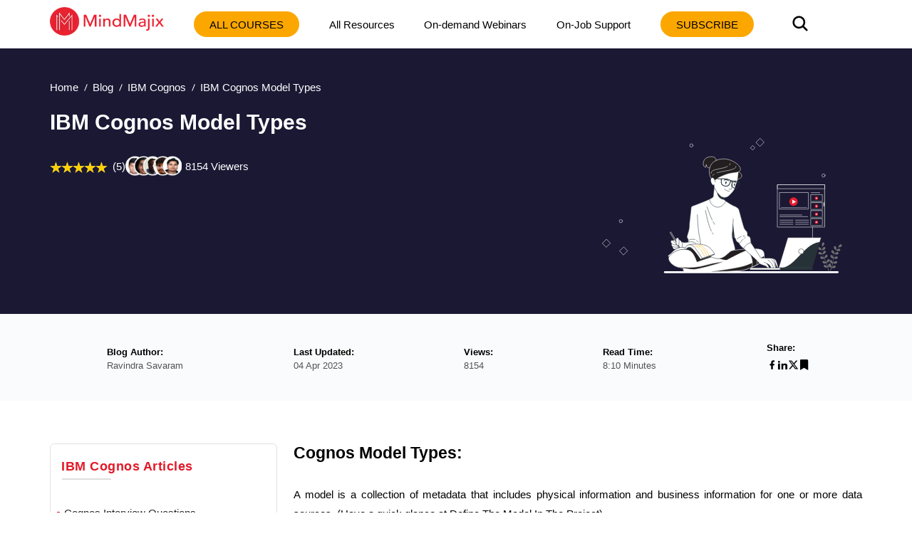

--- FILE ---
content_type: text/html; charset=utf-8
request_url: https://mindmajix.com/cognos/types-models-relationaldmr-model
body_size: 22750
content:
<!DOCTYPE html><html lang="en"><head><meta charSet="utf-8"/><meta name="viewport" content="width=device-width, initial-scale=1"/><link rel="preload" href="/_next/static/media/3e53e95899ebc158-s.p.woff2" as="font" crossorigin="" type="font/woff2"/><link rel="preload" href="/_next/static/media/43f8e5faa3b82ece-s.p.woff" as="font" crossorigin="" type="font/woff"/><link rel="preload" href="/_next/static/media/4a61b1046ac1485b-s.p.woff2" as="font" crossorigin="" type="font/woff2"/><link rel="preload" href="/_next/static/media/cba57a83d38582c8-s.p.woff" as="font" crossorigin="" type="font/woff"/><link rel="preload" href="/_next/static/media/d4f2a5e3a443d5a2-s.p.woff2" as="font" crossorigin="" type="font/woff2"/><link rel="preload" as="image" imageSrcSet="/_next/image?url=%2Flogo-n.png&amp;w=256&amp;q=80 1x, /_next/image?url=%2Flogo-n.png&amp;w=384&amp;q=80 2x" fetchPriority="high"/><link rel="preload" as="image" href="/img/banner.svg" fetchPriority="high"/><link rel="preload" as="image" href="https://cdn.mindmajix.com/courses/obia-training.png"/><link rel="preload" as="image" href="https://cdn.mindmajix.com/courses/obiee-training.png"/><link rel="preload" as="image" href="https://cdn.mindmajix.com/courses/power-bi-training-061224.png"/><link rel="preload" as="image" href="https://cdn.mindmajix.com/courses/tableau-training.png"/><link rel="preload" as="image" href="https://cdn.mindmajix.com/courses/adobe-analytics-training-200824.png"/><link rel="preload" as="image" href="https://cdn.mindmajix.com/courses/looker-training-120620.png"/><link rel="preload" as="image" href="https://cdn.mindmajix.com/courses/qlik-sense-training-061224.png"/><link rel="preload" as="image" href="https://cdn.mindmajix.com/courses/qlikview-training.png"/><link rel="stylesheet" href="/_next/static/css/e4d69420e858b2e7.css" data-precedence="next"/><link rel="stylesheet" href="/_next/static/css/09986899cdd06596.css" data-precedence="next"/><link rel="stylesheet" href="/_next/static/css/81e285fadd7067d4.css" data-precedence="next"/><link rel="stylesheet" href="/_next/static/css/a83f77b6bef67bc2.css" data-precedence="next"/><link rel="stylesheet" href="/_next/static/css/0ae1095eecebefe5.css" data-precedence="next"/><link rel="stylesheet" href="/_next/static/css/e1b35b0c2216a6df.css" data-precedence="next"/><link rel="stylesheet" href="/_next/static/css/2ba297624a30b35b.css" data-precedence="next"/><link rel="stylesheet" href="/_next/static/css/701a977fa39574d1.css" data-precedence="next"/><link rel="stylesheet" href="/_next/static/css/bc7794ac92448eb5.css" data-precedence="next"/><link rel="stylesheet" href="/_next/static/css/0ccc39fbdb2741fb.css" data-precedence="next"/><link rel="stylesheet" href="/_next/static/css/b0dd1fcf911ff119.css" as="style" data-precedence="dynamic"/><link rel="stylesheet" href="/_next/static/css/fe33009eeb4867de.css" as="style" data-precedence="dynamic"/><link rel="preload" as="script" fetchPriority="low" href="/_next/static/chunks/webpack-3a48538328e7a38a.js"/><script src="/_next/static/chunks/fd9d1056-8265ea2f0ba11370.js" async=""></script><script src="/_next/static/chunks/7023-d2b5eebbf0b84a35.js" async=""></script><script src="/_next/static/chunks/main-app-bff5bd5889dd2fd8.js" async=""></script><script src="/_next/static/chunks/app/layout-83efdc8ce3b00294.js" async=""></script><script src="/_next/static/chunks/59650de3-6b54d7e9539b2d34.js" async=""></script><script src="/_next/static/chunks/9c4e2130-b4593cc1d5e18431.js" async=""></script><script src="/_next/static/chunks/94730671-1321fa93dfb61595.js" async=""></script><script src="/_next/static/chunks/795d4814-dee42cfb7384738f.js" async=""></script><script src="/_next/static/chunks/5e22fd23-24408d7eac910c32.js" async=""></script><script src="/_next/static/chunks/ee560e2c-3c4b4ef9cbd71db3.js" async=""></script><script src="/_next/static/chunks/eec3d76d-4afaf5b74c1ffe62.js" async=""></script><script src="/_next/static/chunks/66ec4792-27e0352dcaa01c8e.js" async=""></script><script src="/_next/static/chunks/5192-0a4bc75007004254.js" async=""></script><script src="/_next/static/chunks/8026-f225f74c75c672ab.js" async=""></script><script src="/_next/static/chunks/84-2ca1c0800dc1ea1f.js" async=""></script><script src="/_next/static/chunks/1899-5993cabfa3ef2cd7.js" async=""></script><script src="/_next/static/chunks/app/not-found-4d36101ef30dae9c.js" async=""></script><script src="/_next/static/chunks/8e1d74a4-af7b23e9f6a82713.js" async=""></script><script src="/_next/static/chunks/53c13509-3b96c87eb85e34c4.js" async=""></script><script src="/_next/static/chunks/0e762574-72ad1d4ae0feb471.js" async=""></script><script src="/_next/static/chunks/e34aaff9-3eee9f33e627cde2.js" async=""></script><script src="/_next/static/chunks/23-f3b06021d57fbc7d.js" async=""></script><script src="/_next/static/chunks/8358-d6b1f2d12efbed97.js" async=""></script><script src="/_next/static/chunks/5357-ab87dd8be36682db.js" async=""></script><script src="/_next/static/chunks/app/page-c7f7ae4c50c5f144.js" async=""></script><script src="/_next/static/chunks/479ba886-826d9e3c0c367137.js" async=""></script><script src="/_next/static/chunks/13b76428-5a68792917164904.js" async=""></script><script src="/_next/static/chunks/619edb50-57beea63ca7be1bf.js" async=""></script><script src="/_next/static/chunks/b563f954-5bbef26229f756ba.js" async=""></script><script src="/_next/static/chunks/385cb88d-c574709c44e5dc57.js" async=""></script><script src="/_next/static/chunks/3d47b92a-3409daeb793c8764.js" async=""></script><script src="/_next/static/chunks/4016-795c91b11187f5d8.js" async=""></script><script src="/_next/static/chunks/6927-e707b6fe8a2ad50f.js" async=""></script><script src="/_next/static/chunks/5764-9260979b60a5f092.js" async=""></script><script src="/_next/static/chunks/1319-083db73af8030b12.js" async=""></script><script src="/_next/static/chunks/36-cdf80f163c16f0bd.js" async=""></script><script src="/_next/static/chunks/2290-b014b9242ce9eef9.js" async=""></script><script src="/_next/static/chunks/app/%5B...all%5D/page-4eb17461d1ac7538.js" async=""></script><link rel="preload" as="image" href="https://cdn.mindmajix.com/courses/alteryx-training-040424.png"/><link rel="preload" as="image" href="https://cdn.mindmajix.com/courses/microstrategy-training-120620.png"/><link rel="preload" as="image" href="https://cdn.mindmajix.com/courses/domo-training-100125.png"/><link rel="preload" as="image" href="https://cdn.mindmajix.com/courses/cognos-admin-training.png"/><link rel="preload" as="image" href="https://cdn.mindmajix.com/courses/ibm-cognos-planning-training.png"/><link rel="preload" as="image" href="https://cdn.mindmajix.com/courses/ibm-cognos-tm1-training-061224.png"/><link rel="preload" as="image" href="https://cdn.mindmajix.com/courses/sisense-training.png"/><link rel="dns-prefetch" href="https://www.googletagmanager.com"/><link rel="dns-prefetch" href="https://www.google-analytics.com"/><link rel="dns-prefetch" href="https://www.google.co.in"/><link rel="dns-prefetch" href="https://www.google.com"/><link rel="dns-prefetch" href="https://www.cdn.mindmajix.com"/><link rel="dns-prefetch" href="https://www.mindmajix.com"/><link rel="dns-prefetch" href="https://cdn.mindmajix.com"/><title>Relational vs Dimensional Model In Cognos</title><meta name="description" content="Get indepth overview of different types of models i.e., relational model and DMR model in Cognos and their features in detail. Read for More!"/><meta name="application-name" content="mindmajix"/><meta name="generator" content="mindmajix"/><link rel="canonical" href="https://mindmajix.com/cognos/types-models-relationaldmr-model"/><meta property="og:title" content="Relational vs Dimensional Model In Cognos"/><meta property="og:description" content="Get indepth overview of different types of models i.e., relational model and DMR model in Cognos and their features in detail. Read for More!"/><meta property="og:url" content="https://mindmajix.com/cognos/types-models-relationaldmr-model"/><meta property="og:site_name" content="mindmajix"/><meta property="og:locale" content="en_US"/><meta property="og:image" content="https://cdn.mindmajix.com/blog/images/ibm-cognos-model-types-230520.png"/><meta property="og:image:width" content="1200"/><meta property="og:image:height" content="628"/><meta property="og:type" content="website"/><meta name="twitter:card" content="summary_large_image"/><meta name="twitter:creator" content="@mindmajix"/><meta name="twitter:title" content="Relational vs Dimensional Model In Cognos"/><meta name="twitter:description" content="Get indepth overview of different types of models i.e., relational model and DMR model in Cognos and their features in detail. Read for More!"/><meta name="twitter:image" content="https://cdn.mindmajix.com/blog/images/ibm-cognos-model-types-230520.png"/><link rel="icon" href="https://cdn.mindmajix.com/mern/images/fav.svg"/><meta name="next-size-adjust"/><script src="/_next/static/chunks/polyfills-78c92fac7aa8fdd8.js" noModule=""></script></head><body><style>#nprogress{pointer-events:none}#nprogress .bar{background:#29d;position:fixed;z-index:1600;top: 0;left:0;width:100%;height:3px}#nprogress .peg{display:block;position:absolute;right:0;width:100px;height:100%;box-shadow:0 0 10px #29d,0 0 5px #29d;opacity:1;-webkit-transform:rotate(3deg) translate(0px,-4px);-ms-transform:rotate(3deg) translate(0px,-4px);transform:rotate(3deg) translate(0px,-4px)}#nprogress .spinner{display:block;position:fixed;z-index:1600;top: 15px;right:15px}#nprogress .spinner-icon{width:18px;height:18px;box-sizing:border-box;border:2px solid transparent;border-top-color:#29d;border-left-color:#29d;border-radius:50%;-webkit-animation:nprogress-spinner 400ms linear infinite;animation:nprogress-spinner 400ms linear infinite}.nprogress-custom-parent{overflow:hidden;position:relative}.nprogress-custom-parent #nprogress .bar,.nprogress-custom-parent #nprogress .spinner{position:absolute}@-webkit-keyframes nprogress-spinner{0%{-webkit-transform:rotate(0deg)}100%{-webkit-transform:rotate(360deg)}}@keyframes nprogress-spinner{0%{transform:rotate(0deg)}100%{transform:rotate(360deg)}}</style><div class="style_headerWrap__5RQPy"><div class=""><div class="wraper"><nav class="style_topMiddleNav__ElFgL"><div class="style_left__y3_dV"><span class="style_courseSec__nRHUF"><svg stroke="currentColor" fill="currentColor" stroke-width="0" viewBox="0 0 24 24" height="1em" width="1em" xmlns="http://www.w3.org/2000/svg"><path d="M21 17.9995V19.9995H3V17.9995H21ZM17.4038 3.90332L22 8.49951L17.4038 13.0957L15.9896 11.6815L19.1716 8.49951L15.9896 5.31753L17.4038 3.90332ZM12 10.9995V12.9995H3V10.9995H12ZM12 3.99951V5.99951H3V3.99951H12Z"></path></svg></span><a href="/"><img alt="logo-MindMajix" fetchPriority="high" width="160" height="40" decoding="async" data-nimg="1" style="color:transparent" srcSet="/_next/image?url=%2Flogo-n.png&amp;w=256&amp;q=80 1x, /_next/image?url=%2Flogo-n.png&amp;w=384&amp;q=80 2x" src="/_next/image?url=%2Flogo-n.png&amp;w=384&amp;q=80"/></a><span class="style_msearch__2x8TC"><svg stroke="currentColor" fill="currentColor" stroke-width="0" viewBox="0 0 512 512" height="1em" width="1em" xmlns="http://www.w3.org/2000/svg"><path d="M456.69 421.39 362.6 327.3a173.81 173.81 0 0 0 34.84-104.58C397.44 126.38 319.06 48 222.72 48S48 126.38 48 222.72s78.38 174.72 174.72 174.72A173.81 173.81 0 0 0 327.3 362.6l94.09 94.09a25 25 0 0 0 35.3-35.3zM97.92 222.72a124.8 124.8 0 1 1 124.8 124.8 124.95 124.95 0 0 1-124.8-124.8z"></path></svg></span></div><div class="style_right__ymqow "><ul><li class="style_topNavBar__sbFvf"><a target="_blank" rel="noopener noreferrer" href="/corporate-training">Corporate Training</a></li><li class="style_topNavBar__sbFvf"><a target="_blank" rel="noopener noreferrer" href="/on-job-support">On-Job Support</a></li><li class="style_topNavBar__sbFvf"><a target="_blank" rel="noopener noreferrer" href="/blog">Blog</a></li><li class="style_searchSection__S0gXJ"><div class="style_searchWrap__tfA8d"><svg stroke="currentColor" fill="currentColor" stroke-width="0" viewBox="0 0 512 512" height="1em" width="1em" xmlns="http://www.w3.org/2000/svg"><path d="M456.69 421.39 362.6 327.3a173.81 173.81 0 0 0 34.84-104.58C397.44 126.38 319.06 48 222.72 48S48 126.38 48 222.72s78.38 174.72 174.72 174.72A173.81 173.81 0 0 0 327.3 362.6l94.09 94.09a25 25 0 0 0 35.3-35.3zM97.92 222.72a124.8 124.8 0 1 1 124.8 124.8 124.95 124.95 0 0 1-124.8-124.8z"></path></svg></div></li><li><div class="style_courseBtn__4WujQ"><span class="style_courseIcon__OnAcI"><svg stroke="currentColor" fill="currentColor" stroke-width="0" viewBox="0 0 24 24" height="1em" width="1em" xmlns="http://www.w3.org/2000/svg"><path d="M21 17.9995V19.9995H3V17.9995H21ZM17.4038 3.90332L22 8.49951L17.4038 13.0957L15.9896 11.6815L19.1716 8.49951L15.9896 5.31753L17.4038 3.90332ZM12 10.9995V12.9995H3V10.9995H12ZM12 3.99951V5.99951H3V3.99951H12Z"></path></svg></span>Course</div></li><li><div class="style_loginSec__pTp_V"><a href="/login"><svg stroke="currentColor" fill="none" stroke-width="2" viewBox="0 0 24 24" stroke-linecap="round" stroke-linejoin="round" class="style_loginIcon__XKygx" height="1em" width="1em" xmlns="http://www.w3.org/2000/svg"><path d="M18 20a6 6 0 0 0-12 0"></path><circle cx="12" cy="10" r="4"></circle><circle cx="12" cy="12" r="10"></circle></svg>Login</a></div></li></ul><span class="style_closeIcon__VE1Sc "><svg stroke="currentColor" fill="currentColor" stroke-width="0" viewBox="0 0 512 512" class="style_closeSymbl__1ksCe" height="1em" width="1em" xmlns="http://www.w3.org/2000/svg"><path d="M405 136.798L375.202 107 256 226.202 136.798 107 107 136.798 226.202 256 107 375.202 136.798 405 256 285.798 375.202 405 405 375.202 285.798 256z"></path></svg></span></div></nav></div></div></div><div class="webBlogSpace"></div><!--$--><div id="body-container" class="sectionOne"><script type="application/ld+json">{
        "@context":"https://schema.org",
        "@type":"BreadcrumbList",
        "itemListElement":[ {
            "@type":"ListItem",
            "position":1, 
            "name": "Home",
            "item":  "https://mindmajix.com/"
        },
        {
            "@type":"ListItem",
            "position":2,
            "name": "undefined",
            "item": "https://mindmajix.com/undefined"
            
        },
        {
            "@type":"ListItem",
            "position":3,
            "name": "IBM Cognos Model Types "
        }
        ]
    }</script><div class="styles_heroWrap__q_WZh undefined "><div class="styles_heroSection__2fwZ9"><div class="wraper"><div><ul class="styles_breadcrum__3n1G3"><li><a href="/">Home</a></li><li><a href="/blog">Blog</a></li><li><a href="/cognos">IBM Cognos</a></li><li><span>IBM Cognos Model Types </span></li></ul></div><div class="styles_mainHeroWRaper__eaQVw"><div class="styles_heroContent__FTs4l"><div class="styles_mainContentWraper__p2nWV"><div class="styles_bannerSec__M2wls"><div class="styles_left__jYJPY"><h1 class="">IBM Cognos Model Types </h1><div class="styles_rating__CKGMl"><div class="styles_ratingBox__fqTKv"><div class="styles_stars_outer__rB9GF"><div class="styles_stars_inner__xJ5NY" style="width:100%"></div></div><div class="styles_valueTxt__FnGoS">(5)</div></div><span class="styles_courseCount__1Vgwx">8154<!-- --> Viewers</span></div><div class="styles_bannerCaption__cG0gW"><div class="styles_caption__xbaEj"><script type="application/ld+json">[{"@context": "https://schema.org/", "@type": "ImageObject", "contentUrl": "https://cdn.mindmajix.com/blog/images/ibm-cognos-model-types-230520.png", "license": "https://mindmajix.com/terms-of-service-and-privacy-policy", "acquireLicensePage": "https://mindmajix.com/contact", "creditText": "Mindmajix.com", "creator": {"@type": "Organization", "name": "Mindmajix"}, "copyrightNotice": "Mindmajix"}, {"@context": "https://schema.org/", "@type": "ImageObject", "contentUrl": "https://cdn.mindmajix.com/blog/images/youtube-banner-ultimate-version.png", "license": "https://mindmajix.com/terms-of-service-and-privacy-policy", "acquireLicensePage": "https://mindmajix.com/contact", "creditText": "Mindmajix.com", "creator": {"@type": "Organization", "name": "Mindmajix"}, "copyrightNotice": "Mindmajix"}]</script></div></div></div></div></div></div><div class="styles_heroImage__d52iX"><div><figure><img alt="IBM Cognos Model Types " fetchPriority="high" width="380" height="280" decoding="async" data-nimg="1" class="styles_imgRightSec__oLKFf styles_blogHeroImg__Vlftu" style="color:transparent" src="/img/banner.svg"/></figure></div></div></div></div></div></div><div class="styles_mainSec__suAXh"><div class="styles_mainWraper__6z3H8"><div class="wraper"><div class="styles_mainWrap__Ea9mR"><ul><li><div class="styles_mainTitle__R1VVG">Blog Author:</div><div class="styles_mainContent__mjKnA">Ravindra Savaram</div></li><li><div class="styles_mainTitle__R1VVG">Last Updated:</div><div class="styles_mainContent__mjKnA">04 Apr 2023</div></li><li><div class="styles_mainTitle__R1VVG">Views:</div><div class="styles_mainContent__mjKnA">8154</div></li><li><div class="styles_mainTitle__R1VVG">Read Time:</div><div class="styles_mainContent__mjKnA">8:10 Minutes</div></li><li><div class="styles_mainTitle__R1VVG">Share:</div><div class="styles_mainContentShare__LgINV"><a title="Facebook"><button class="react-share__ShareButton" style="background-color:transparent;border:none;padding:0;font:inherit;color:inherit;cursor:pointer"><svg stroke="currentColor" fill="currentColor" stroke-width="0" viewBox="0 0 24 24" height="1em" width="1em" xmlns="http://www.w3.org/2000/svg"><path d="M14 13.5H16.5L17.5 9.5H14V7.5C14 6.47062 14 5.5 16 5.5H17.5V2.1401C17.1743 2.09685 15.943 2 14.6429 2C11.9284 2 10 3.65686 10 6.69971V9.5H7V13.5H10V22H14V13.5Z"></path></svg></button></a><a title="LinkedIn"><button class="react-share__ShareButton" style="background-color:transparent;border:none;padding:0;font:inherit;color:inherit;cursor:pointer"><svg stroke="currentColor" fill="currentColor" stroke-width="0" version="1.1" viewBox="0 0 16 16" height="1em" width="1em" xmlns="http://www.w3.org/2000/svg"><path d="M6 6h2.767v1.418h0.040c0.385-0.691 1.327-1.418 2.732-1.418 2.921 0 3.461 1.818 3.461 4.183v4.817h-2.885v-4.27c0-1.018-0.021-2.329-1.5-2.329-1.502 0-1.732 1.109-1.732 2.255v4.344h-2.883v-9z"></path><path d="M1 6h3v9h-3v-9z"></path><path d="M4 3.5c0 0.828-0.672 1.5-1.5 1.5s-1.5-0.672-1.5-1.5c0-0.828 0.672-1.5 1.5-1.5s1.5 0.672 1.5 1.5z"></path></svg></button></a><a title="Twitter"><button class="react-share__ShareButton" style="background-color:transparent;border:none;padding:0;font:inherit;color:inherit;cursor:pointer"><svg stroke="currentColor" fill="currentColor" stroke-width="0" viewBox="0 0 512 512" height="1em" width="1em" xmlns="http://www.w3.org/2000/svg"><path d="M389.2 48h70.6L305.6 224.2 487 464H345L233.7 318.6 106.5 464H35.8L200.7 275.5 26.8 48H172.4L272.9 180.9 389.2 48zM364.4 421.8h39.1L151.1 88h-42L364.4 421.8z"></path></svg></button></a><span><a title="Bookmark"><svg stroke="currentColor" fill="currentColor" stroke-width="0" viewBox="0 0 384 512" height="1em" width="1em" xmlns="http://www.w3.org/2000/svg"><path d="M0 512V48C0 21.49 21.49 0 48 0h288c26.51 0 48 21.49 48 48v464L192 400 0 512z"></path></svg></a></span></div></li></ul></div></div></div></div><div class="wraper"><!--$--><div><div class="wraper styles_blogWraper__r3Xb0"><div class="styles_rowSec__Y47fT "><div class="styles_lftSection__SOqc5"><div class="styles_asideList__RnzP4"><div class="styles_asideListHeadings__VdQMd">IBM Cognos<!-- --> Articles</div><hr class="styles_baselineStyle__q9Voq"/><ul class="customeScroll styles_articleListAside__ZWgPj"><li><a target="_blank" rel="noopener noreferrer" href="/cognos-interview-questions-answers">Cognos Interview Questions</a></li><li><a target="_blank" rel="noopener noreferrer" href="/cognos-tm1-interview-questions">Cognos TM1 Interview Questions</a></li><li><a target="_blank" rel="noopener noreferrer" href="/cognos-tutorial">IBM Cognos Tutorial</a></li><li><a target="_blank" rel="noopener noreferrer" href="/cognos/a-brief-overview-of-ibm-cognos-10-business-intelligence">IBM Cognos 10 Business Intelligence Overview</a></li><li><a target="_blank" rel="noopener noreferrer" href="/cognos/active-reports-and-scheduling-reports">Cognos Active Reports and Scheduling Reports</a></li><li><a target="_blank" rel="noopener noreferrer" href="/cognos/conditional-block-in-cognos-10-report-studio">A Brief on Conditional Block in Cognos 10 Report Studio</a></li><li><a target="_blank" rel="noopener noreferrer" href="/cognos/conditional-formatting-in-cognos-report-studio">Conditional Formatting in Cognos Report Studio</a></li><li><a target="_blank" rel="noopener noreferrer" href="/cognos/create-data-source-connection-cognos-administration">How to Create a data source connection using Cognos administration Portal</a></li><li><a target="_blank" rel="noopener noreferrer" href="/cognos/creating-parameter-map">Creating a parameter map - Cognos</a></li><li><a target="_blank" rel="noopener noreferrer" href="/cognos/creating-parameterized-filters-in-cognos">How to Create Parameterized Filters in Cognos</a></li><li><a target="_blank" rel="noopener noreferrer" href="/cognos/cross-tab-reports-nested-union-crosstab-reports">Working With Cross Tab Reports In Cognos</a></li><li><a target="_blank" rel="noopener noreferrer" href="/cognos/data-formats-numbers-strings-dates">How to SetUp Data Formats: Numbers, strings, dates in Cognos</a></li><li><a target="_blank" rel="noopener noreferrer" href="/cognos/differences-macro-prompt">Differences Between Macro &amp; Prompt In Cognos</a></li><li><a target="_blank" rel="noopener noreferrer" href="/cognos/drill-through-report-in-cognos-studio">Drill Through Report in Cognos Studio</a></li><li><a target="_blank" rel="noopener noreferrer" href="/cognos/dynamic-reporting-titles-in-report-studio">Overview on Cognos Report Studio Dynamic Report Writing</a></li><li><a target="_blank" rel="noopener noreferrer" href="/cognos/how-to-create-a-value-prompt-in-cognos-report-studio">How to Create a Value Prompt in Cognos Report Studio</a></li><li><a target="_blank" rel="noopener noreferrer" href="/cognos/how-to-create-cascading-prompts-cognos-report-studio">Create Cascading Prompts in Cognos Report Studio</a></li><li><a target="_blank" rel="noopener noreferrer" href="/cognos/how-to-create-master-detail-relationship-in-report-studio">How to Create Master Detail Relationship in Cognos Report Studio</a></li><li><a target="_blank" rel="noopener noreferrer" href="/cognos/how-to-filter-before-auto-aggregation-and-after-aggregation">Dynamically Selecting Filters Before Auto Aggregation &amp; After Aggregation in Cognos</a></li><li><a target="_blank" rel="noopener noreferrer" href="/cognos/ibm-cognos-framework-manager-10-fundamentals">IBM Cognos Framework Manager Fundamentals</a></li><li><a target="_blank" rel="noopener noreferrer" href="/cognos/inline-prompt">Inline Prompt In Cognos</a></li><li><a target="_blank" rel="noopener noreferrer" href="/cognos/merging-two-data-cells">Merging of two data cells in Cognos</a></li><li><a target="_blank" rel="noopener noreferrer" href="/cognos/query-studio">Query Studio – Cognos</a></li><li><a target="_blank" rel="noopener noreferrer" href="/cognos/report-studio">Report Studio In Cognos</a></li><li><a target="_blank" rel="noopener noreferrer" href="/cognos/select-and-search-prompt-in-report-studio">Cognos Select and Search Prompt in Report Studio</a></li><li><a target="_blank" rel="noopener noreferrer" href="/cognos/text-box-prompt-in-cognos-report-studio">Text Box Prompt in Cognos Report Studio</a></li><li><a target="_blank" rel="noopener noreferrer" href="/cognos/what-is-group-filter-in-cognos">What is Group Filter in Cognos</a></li><li><a target="_blank" rel="noopener noreferrer" href="/reasons-to-upgrade-to-ibm-cognos">Top Reasons to Upgrade to IBM Cognos</a></li></ul></div><div class="styles_asideList__RnzP4"><div class="styles_asideListHeadings__VdQMd">IBM Cognos<!-- --> Quiz</div><hr class="styles_baselineStyle__q9Voq"/><ul class="customeScroll styles_articleListAside__ZWgPj"><li style="margin:10px 0"><a target="_blank" rel="noopener noreferrer" href="/quiz/ibm-cognos-quiz">Test and Explore your knowledge</a></li></ul></div><div class="styles_asideListLftSicky__e3oxp"><div class="styles_blogTableStickyDo__BRmpC"></div></div></div><div class="styles_articleMain__rrdTZ"><div><div class="styles_mainArticle__xeh2T"><div class="styles_blogimg__CKTrc"><h2>Cognos Model Types:</h2>
<p style="text-align:justify">A model is a collection of metadata that includes physical information and business information for one or more data sources. (Have a quick glance at Define The Model In The Project)</p>
<p style="text-align:justify">There are 2 types of models defined in <a href="https://www.ibm.com/support/docview.wss?uid=swg27021368" target="_blank" rel="noopener noreferrer">cognos10.1</a> BI</p>
<p style="text-align:justify">1)Relational model<br/>2)DMR model (Dimensionally modeled relational source)</p>
<table style="border-collapse:collapse;width:100%" border="1px" cellPadding="10"><tbody><tr style="background-color:#fff5ee"><td style="width:98.3496%;text-align:center">Learn how to use Cognos, from beginner basics to advanced techniques, with online video tutorials taught by industry experts. Enroll in Free <strong><a title="Cognos Training" href="../cognos-training" target="_blank" rel="noopener noreferrer">Cognos Training</a></strong> Demo!</td></tr></tbody></table>
<h3>1)Relational model:</h3>
<ul style="margin-left:40px">
<li style="text-align:justify">A relational model created from the relational database as a source</li>
<li style="text-align:justify">A relational model supports Rolap and users cannot perform multi dimensional analysis such as drill up and drill down</li>
</ul>
<p style="text-align:justify">A multi dimensional analysis is a technique to modify the data so that users can view the data at different levels of details</p>
<p style="text-align:justify">The following are the multidimensional techniques</p>
<p style="text-align:justify">a)<strong>Drill down:</strong> It is a process of navigating the data from highest level to lowest level details. A user can view the detailed information.</p>
<p style="text-align:justify">b)<strong>Drill up:</strong> It is a process of browsing the data from lowest level to highest level. A user can view the summary data.</p>
<h3>2)DMR Model:</h3>
<ul style="margin-left:40px">
<li style="text-align:justify">This model is created from a relational model as a source</li>
<li style="text-align:justify">A DMR model is created with the hierarchies</li>
<li style="text-align:justify">A hierarchy is an ordered series of related dimensions grouped together to perform multidimensional analysis</li>
<li style="text-align:justify">There should be one too many relationships between the levels</li>
<li style="text-align:justify">A DMR model is created with 2 types of dimensions</li>
</ul>
<p style="margin-left:40px;text-align:justify">a)Regular Dimension<br/>b)Measure Dimension</p>
<h4 style="text-align:justify"><span style="font-size:16px">Regular Dimension:</span></h4>
<p style="line-height:1.5"><a title="Subscribe MindMajix YouTube Channel" href="https://bit.ly/3if9dmk" target="_blank" rel="noopener noreferrer"><img alt=" MindMajix YouTube Channel" loading="lazy" width="830" height="160" decoding="async" data-nimg="1" style="color:transparent" srcSet="/_next/image?url=https%3A%2F%2Fcdn.mindmajix.com%2Fblog%2Fimages%2Fyoutube-banner-ultimate-version.png&amp;w=1080&amp;q=75 1x, /_next/image?url=https%3A%2F%2Fcdn.mindmajix.com%2Fblog%2Fimages%2Fyoutube-banner-ultimate-version.png&amp;w=1920&amp;q=75 2x" src="/_next/image?url=https%3A%2F%2Fcdn.mindmajix.com%2Fblog%2Fimages%2Fyoutube-banner-ultimate-version.png&amp;w=1920&amp;q=75"/></a></p>
<p style="text-align:justify">A regular dimension contains descriptive and business key information and organizes the information in a hierarchy from the highest level of granularity to the lowest</p>
<ul style="margin-left:40px">
<li style="text-align:justify">It usually contains multiple levels</li>
<li style="text-align:justify">Each level requires KEY and CAPTION Hierarchies for regular dimensions:</li>
<li style="text-align:justify">A hierarchy is an ordered list of levels</li>
<li style="text-align:justify">A regular dimension is created with hierarchies</li>
</ul>
<h4>Following are the types of hierarchies:</h4>
<h4 style="text-align:justify">1) Balanced hierarchy:</h4>
<p style="text-align:justify">Each path in the balance hierarchy descends to the same depth.<br/>Ex: The highest level is productline<br/>       2nd level is the productype<br/>       3rd level is the product</p>
<h4 style="text-align:justify">2) Unbalanced hierarchy:</h4>
<p style="text-align:justify">The branches in the unbalanced hierarchy descend to different levels.<br/>Ex: The highest level in the organization is the CEO.<br/>       Level 2 is the vice president and CEO’s Executive Assistant.<br/>The Vice Presidents have subordinates but Executive Assistants don’t have any subordinates.</p>
<table style="border-collapse:collapse;width:100%" border="1px" cellPadding="10"><tbody><tr style="background-color:#fff5ee"><td style="width:98.3496%;text-align:left"><strong>Related Article: <a title="IBM Cognos Interview Questions" href="https://mindmajix.com/cognos-interview-questions-answers" target="_blank" rel="noopener noreferrer">Cognos Interview Questions</a></strong></td></tr></tbody></table>
<h4 style="text-align:justify">3) Ragged Hierarchies:</h4>
<p style="text-align:justify">At least one path in the hierarchy skips at least one level.<br/>Ex: Highest level could be continent<br/>       Level 2 is County<br/>       Level 3 is a city<br/>       Level 4 is street<br/>A country such as Vatican city contains only streets no cities</p>
<h4 style="text-align:justify">4)Network hierarchies:</h4>
<p style="text-align:justify">A member of the hierarchy has more than one parent</p>
<h3 style="text-align:justify">Levels for regular dimension:</h3>
<ul style="margin-left:40px">
<li style="text-align:justify">A level is a collection of attributes typically of common granularity.</li>
<li style="text-align:justify">Each level needs an item that is defined as a <strong>KEY </strong>and another item that is defined as a <strong>CAPTION</strong></li>
<li style="text-align:justify">The first level of the hierarchy is automatically defined as all level</li>
</ul>
<h4 style="text-align:justify">Roles:</h4>
<ul style="margin-left:40px">
<li style="text-align:justify">A role defines what appears in the member tree.</li>
<li style="text-align:justify">A role determines how to present the data to the users.</li>
</ul>
<p style="text-align:justify">Regular dimension—     Hierarchy—     Levels—-     Attributes— Roles(Key,Caption)</p>
<h4 style="text-align:justify">Product(Regular Dimension)</h4>
<p style="text-align:justify">Product(Hierarchy)</p>
<h4 style="text-align:justify"><span style="font-size:16px">Measure Dimension:</span></h4>
<p style="text-align:justify">Category(level 1)   </p>
<p style="text-align:justify">         Product_line_code(key)</p>
<p style="text-align:justify">         Product _lan_en(caption)</p>
<p style="text-align:justify">Subcategory(Level 2)</p>
<p style="text-align:justify">        Product_line_code(key)</p>
<p style="text-align:justify">        Product_type_en(caption)</p>
<p style="text-align:justify">Productname(Level 3)</p>
<p style="text-align:justify">       Product_number(key) </p>
<p style="text-align:justify">       Product_name(caption)</p>
<p style="text-align:justify">       Product_description(Description)</p>
<p style="text-align:justify">It is defined as a collection of facts.</p>
<p style="text-align:justify">You can create a measure dimension for one or more query subjects that have a valid relationship between them.</p>
<p style="text-align:justify">Model measure dimensions should be composed of only quantitative items.</p>
<p style="text-align:justify">Ex: Key performance indicators like Sales, Net profit</p>
<h4 style="text-align:justify">Scope:</h4>
<p style="text-align:justify">A scope defines a relationship between the regular dimension and the measure dimension.</p>
<pre style="text-align:justify"><span style="color:#0000ff">HTTP://IBM.CO/276TM8X</span><span style="font-family:georgia,serif"><strong><br/></strong></span></pre></div></div></div><div class="styles_blogFormStyle__hUZlK"><!--$--><!--$!--><template data-dgst="BAILOUT_TO_CLIENT_SIDE_RENDERING"></template><!--/$--><!--/$--></div></div></div><div><!--$--><div id="Videosdata1" class="styles_mainSec__rj9Oa styles_white__56bgZ"><div class="wraper styles_wraperSec__3_ujz"></div></div><!--/$--><section class="style_jobSection__GOpx9 style_allCatePageSection__eyj6m style_blog___eKFs"><div class="wraper style_wrapSec__UsbDK"><div class="style_jobSupport__MitmX"><h2 class="head2 style_jobHead2__1uNjn"><img alt="logo" loading="lazy" width="32" height="32" decoding="async" data-nimg="1" style="color:transparent" src="/images/stimg/mindmajix-intelligence.svg"/>On-Job Support Service</h2><h4 class="style_jobHead4__sATuP">Online Work Support for your on-job roles.</h4></div></div><div class="wraper style_botmWrap__nTB_W"><div class="style_supportWrap__ilAVL"><div class="style_left__VB5Tj"><figure><img alt="jobservice" loading="lazy" width="250" height="175" decoding="async" data-nimg="1" style="color:transparent" srcSet="/_next/image?url=%2Fimages%2Fstimg%2Ftwopeople-mindmajix.jpg&amp;w=256&amp;q=80 1x, /_next/image?url=%2Fimages%2Fstimg%2Ftwopeople-mindmajix.jpg&amp;w=640&amp;q=80 2x" src="/_next/image?url=%2Fimages%2Fstimg%2Ftwopeople-mindmajix.jpg&amp;w=640&amp;q=80"/></figure><span class="style_peopleName__3Li2S style_peopleFirst__mrk5p">@Learner</span><span class="style_peopleName__3Li2S style_peopleTwo__TpIMR">@SME</span></div><div class="style_right__W6es_"><p>Our work-support plans provide precise options as per your project tasks. Whether you are a newbie or an experienced professional seeking assistance in completing project tasks, we are here with the following plans to meet your custom needs:</p><ul><li><svg stroke="currentColor" fill="currentColor" stroke-width="0" viewBox="0 0 16 16" class="style_chekcArrow__jYvSI" height="1em" width="1em" xmlns="http://www.w3.org/2000/svg"><path d="M12.736 3.97a.733.733 0 0 1 1.047 0c.286.289.29.756.01 1.05L7.88 12.01a.733.733 0 0 1-1.065.02L3.217 8.384a.757.757 0 0 1 0-1.06.733.733 0 0 1 1.047 0l3.052 3.093 5.4-6.425a.247.247 0 0 1 .02-.022Z"></path></svg>Pay Per Hour</li><li><svg stroke="currentColor" fill="currentColor" stroke-width="0" viewBox="0 0 16 16" class="style_chekcArrow__jYvSI" height="1em" width="1em" xmlns="http://www.w3.org/2000/svg"><path d="M12.736 3.97a.733.733 0 0 1 1.047 0c.286.289.29.756.01 1.05L7.88 12.01a.733.733 0 0 1-1.065.02L3.217 8.384a.757.757 0 0 1 0-1.06.733.733 0 0 1 1.047 0l3.052 3.093 5.4-6.425a.247.247 0 0 1 .02-.022Z"></path></svg>Pay Per Week</li><li><svg stroke="currentColor" fill="currentColor" stroke-width="0" viewBox="0 0 16 16" class="style_chekcArrow__jYvSI" height="1em" width="1em" xmlns="http://www.w3.org/2000/svg"><path d="M12.736 3.97a.733.733 0 0 1 1.047 0c.286.289.29.756.01 1.05L7.88 12.01a.733.733 0 0 1-1.065.02L3.217 8.384a.757.757 0 0 1 0-1.06.733.733 0 0 1 1.047 0l3.052 3.093 5.4-6.425a.247.247 0 0 1 .02-.022Z"></path></svg>Monthly</li></ul><div class="style_linkSec__PymC3"><a class="style_linkBtn__fUybM" href="/on-job-support">Learn More<svg stroke="currentColor" fill="currentColor" stroke-width="0" viewBox="0 0 24 24" class="style_linkArrow__VjroN" height="1em" width="1em" xmlns="http://www.w3.org/2000/svg"><path d="M18.25 15.5a.75.75 0 0 1-.75-.75V7.56L7.28 17.78a.749.749 0 0 1-1.275-.326.749.749 0 0 1 .215-.734L16.44 6.5H9.25a.75.75 0 0 1 0-1.5h9a.75.75 0 0 1 .75.75v9a.75.75 0 0 1-.75.75Z"></path></svg></a><span class="defaultBtn">Contact us</span></div></div></div></div></section><div class="styles_courseSec__Xc730"><div class="styles_blog_headings__VMvX4">Course Schedule</div><div class="styles_tableContainer__3bvKD"><table class="styles_table__6SWo_" aria-label="customized table"><thead><tr><th>Name</th><th>Dates</th><th></th></tr></thead><tbody><tr><td>IBM Cognos Training</td><td>Jan 24 to Feb 08</td><td><a href="/cognos-training" target="_blank" rel="noopener noreferrer">View Details</a></td></tr><tr><td>IBM Cognos Training</td><td>Jan 27 to Feb 11</td><td><a href="/cognos-training" target="_blank" rel="noopener noreferrer">View Details</a></td></tr><tr><td>IBM Cognos Training</td><td>Jan 31 to Feb 15</td><td><a href="/cognos-training" target="_blank" rel="noopener noreferrer">View Details</a></td></tr><tr><td>IBM Cognos Training</td><td>Feb 03 to Feb 18</td><td><a href="/cognos-training" target="_blank" rel="noopener noreferrer">View Details</a></td></tr></tbody></table></div><div class="styles_lastUpdated__ujgak">Last updated: <!-- -->04 Apr 2023</div></div><div class="styles_headerSection__Oq24_"><div class="styles_blog_headings__VMvX4">About Author</div><div class="styles_contentWraper__whHlJ"><div class="styles_userSec__pnB30"><img alt="Remy Sharp" loading="lazy" width="50" height="50" decoding="async" data-nimg="1" class="styles_authimg__VY7jw" style="color:transparent" srcSet="/_next/image?url=https%3A%2F%2Fcdn.mindmajix.com%2Fauthors%2Fravindra.jpg&amp;w=64&amp;q=75 1x, /_next/image?url=https%3A%2F%2Fcdn.mindmajix.com%2Fauthors%2Fravindra.jpg&amp;w=128&amp;q=75 2x" src="/_next/image?url=https%3A%2F%2Fcdn.mindmajix.com%2Fauthors%2Fravindra.jpg&amp;w=128&amp;q=75"/><div class="styles_authorName__F2cAR"><a href="/authors/ravindra-savaram" target="_blank" rel="noopener noreferrer"> <!-- -->Ravindra Savaram</a></div></div><div class="styles_bioStyles__h0jou"><p>Ravindra Savaram is a Technical Lead at <a title="Mindmajix" href="../" target="_blank" rel="noopener">Mindmajix.com</a>. His passion lies in writing articles on the most popular IT platforms including Machine learning, DevOps, Data Science, Artificial Intelligence, RPA, Deep Learning, and so on. You can stay up to date on all these technologies by following him on <a title="Linkedin" href="https://www.linkedin.com/in/ravindra-savaram-2aab2b220" target="_blank" rel="noopener">LinkedIn</a> and <a title="Twitter" href="https://twitter.com/s11ravindra" target="_blank" rel="noopener">Twitter</a>.</p></div><div class="styles_readAuthor__LkYyN">read less</div></div></div><!--$--><!--$--><div class="styles_mainCourseSec__7JRcM"><div class="styles_sliderWrap__amzo6"><div class="styles_blog_headings__dR9_A">Recommended Courses</div><div class="recommendedCourses" style="position:relative"><div class="slick-slider slick-initialized" dir="ltr"><button type="button" data-role="none" class="slick-arrow slick-prev" style="display:block"> <!-- -->Previous</button><div class="slick-list"><div class="slick-track" style="width:1600%;left:-100%"><div data-index="-2" tabindex="-1" class="slick-slide slick-cloned" aria-hidden="true" style="width:3.125%"><div><div class="styles_card__CcuEE" tabindex="-1" style="width:100%;display:inline-block"><a target="_blank" rel="noopener noreferrer" class="styles_cardHyperLink__kidfw" href="/obia-training"><span class="styles_singleCourseCard__6XTO_"><figure><img src="https://cdn.mindmajix.com/courses/obia-training.png" alt="OBIA Training" width="153" height="132"/></figure><div class="styles_courseContent__sAUhH"><div class="styles_card_title__tOMSu">OBIA Training</div><div class="styles_factStyles__ypmlY"><div><span class="styles_rating__Qy6W8"><svg stroke="currentColor" fill="currentColor" stroke-width="0" viewBox="0 0 1024 1024" height="1em" width="1em" xmlns="http://www.w3.org/2000/svg"><path d="M908.1 353.1l-253.9-36.9L540.7 86.1c-3.1-6.3-8.2-11.4-14.5-14.5-15.8-7.8-35-1.3-42.9 14.5L369.8 316.2l-253.9 36.9c-7 1-13.4 4.3-18.3 9.3a32.05 32.05 0 0 0 .6 45.3l183.7 179.1-43.4 252.9a31.95 31.95 0 0 0 46.4 33.7L512 754l227.1 119.4c6.2 3.3 13.4 4.4 20.3 3.2 17.4-3 29.1-19.5 26.1-36.9l-43.4-252.9 183.7-179.1c5-4.9 8.3-11.3 9.3-18.3 2.7-17.5-9.5-33.7-27-36.3z"></path></svg></span><span class="styles_ratTxt__6OiWg">4.7</span></div><div class="styles_itemsCenter__1wOR8"><svg stroke="currentColor" fill="currentColor" stroke-width="0" viewBox="0 0 640 512" class="styles_faUser__EU_Qr" height="1em" width="1em" xmlns="http://www.w3.org/2000/svg"><path d="M96 128a128 128 0 1 1 256 0A128 128 0 1 1 96 128zM0 482.3C0 383.8 79.8 304 178.3 304h91.4C368.2 304 448 383.8 448 482.3c0 16.4-13.3 29.7-29.7 29.7H29.7C13.3 512 0 498.7 0 482.3zM609.3 512H471.4c5.4-9.4 8.6-20.3 8.6-32v-8c0-60.7-27.1-115.2-69.8-151.8c2.4-.1 4.7-.2 7.1-.2h61.4C567.8 320 640 392.2 640 481.3c0 17-13.8 30.7-30.7 30.7zM432 256c-31 0-59-12.6-79.3-32.9C372.4 196.5 384 163.6 384 128c0-26.8-6.6-52.1-18.3-74.3C384.3 40.1 407.2 32 432 32c61.9 0 112 50.1 112 112s-50.1 112-112 112z"></path></svg><span style="font-size:14px">5245</span></div></div></div></span></a></div></div></div><div data-index="-1" tabindex="-1" class="slick-slide slick-cloned" aria-hidden="true" style="width:3.125%"><div><div class="styles_card__CcuEE" tabindex="-1" style="width:100%;display:inline-block"><a target="_blank" rel="noopener noreferrer" class="styles_cardHyperLink__kidfw" href="/obiee-training"><span class="styles_singleCourseCard__6XTO_"><figure><img src="https://cdn.mindmajix.com/courses/obiee-training.png" alt="OBIEE Training" width="153" height="132"/></figure><div class="styles_courseContent__sAUhH"><div class="styles_card_title__tOMSu">OBIEE Training</div><div class="styles_factStyles__ypmlY"><div><span class="styles_rating__Qy6W8"><svg stroke="currentColor" fill="currentColor" stroke-width="0" viewBox="0 0 1024 1024" height="1em" width="1em" xmlns="http://www.w3.org/2000/svg"><path d="M908.1 353.1l-253.9-36.9L540.7 86.1c-3.1-6.3-8.2-11.4-14.5-14.5-15.8-7.8-35-1.3-42.9 14.5L369.8 316.2l-253.9 36.9c-7 1-13.4 4.3-18.3 9.3a32.05 32.05 0 0 0 .6 45.3l183.7 179.1-43.4 252.9a31.95 31.95 0 0 0 46.4 33.7L512 754l227.1 119.4c6.2 3.3 13.4 4.4 20.3 3.2 17.4-3 29.1-19.5 26.1-36.9l-43.4-252.9 183.7-179.1c5-4.9 8.3-11.3 9.3-18.3 2.7-17.5-9.5-33.7-27-36.3z"></path></svg></span><span class="styles_ratTxt__6OiWg">4.6</span></div><div class="styles_itemsCenter__1wOR8"><svg stroke="currentColor" fill="currentColor" stroke-width="0" viewBox="0 0 640 512" class="styles_faUser__EU_Qr" height="1em" width="1em" xmlns="http://www.w3.org/2000/svg"><path d="M96 128a128 128 0 1 1 256 0A128 128 0 1 1 96 128zM0 482.3C0 383.8 79.8 304 178.3 304h91.4C368.2 304 448 383.8 448 482.3c0 16.4-13.3 29.7-29.7 29.7H29.7C13.3 512 0 498.7 0 482.3zM609.3 512H471.4c5.4-9.4 8.6-20.3 8.6-32v-8c0-60.7-27.1-115.2-69.8-151.8c2.4-.1 4.7-.2 7.1-.2h61.4C567.8 320 640 392.2 640 481.3c0 17-13.8 30.7-30.7 30.7zM432 256c-31 0-59-12.6-79.3-32.9C372.4 196.5 384 163.6 384 128c0-26.8-6.6-52.1-18.3-74.3C384.3 40.1 407.2 32 432 32c61.9 0 112 50.1 112 112s-50.1 112-112 112z"></path></svg><span style="font-size:14px">1995</span></div></div></div></span></a></div></div></div><div data-index="0" class="slick-slide slick-active slick-current" tabindex="-1" aria-hidden="false" style="outline:none;width:3.125%"><div><div class="styles_card__CcuEE" tabindex="-1" style="width:100%;display:inline-block"><a target="_blank" rel="noopener noreferrer" class="styles_cardHyperLink__kidfw" href="/power-bi-training"><span class="styles_singleCourseCard__6XTO_"><figure><img src="https://cdn.mindmajix.com/courses/power-bi-training-061224.png" alt="Power BI Training" width="153" height="132"/></figure><div class="styles_courseContent__sAUhH"><div class="styles_card_title__tOMSu">Power BI Training</div><div class="styles_factStyles__ypmlY"><div><span class="styles_rating__Qy6W8"><svg stroke="currentColor" fill="currentColor" stroke-width="0" viewBox="0 0 1024 1024" height="1em" width="1em" xmlns="http://www.w3.org/2000/svg"><path d="M908.1 353.1l-253.9-36.9L540.7 86.1c-3.1-6.3-8.2-11.4-14.5-14.5-15.8-7.8-35-1.3-42.9 14.5L369.8 316.2l-253.9 36.9c-7 1-13.4 4.3-18.3 9.3a32.05 32.05 0 0 0 .6 45.3l183.7 179.1-43.4 252.9a31.95 31.95 0 0 0 46.4 33.7L512 754l227.1 119.4c6.2 3.3 13.4 4.4 20.3 3.2 17.4-3 29.1-19.5 26.1-36.9l-43.4-252.9 183.7-179.1c5-4.9 8.3-11.3 9.3-18.3 2.7-17.5-9.5-33.7-27-36.3z"></path></svg></span><span class="styles_ratTxt__6OiWg">4.7</span></div><div class="styles_itemsCenter__1wOR8"><svg stroke="currentColor" fill="currentColor" stroke-width="0" viewBox="0 0 640 512" class="styles_faUser__EU_Qr" height="1em" width="1em" xmlns="http://www.w3.org/2000/svg"><path d="M96 128a128 128 0 1 1 256 0A128 128 0 1 1 96 128zM0 482.3C0 383.8 79.8 304 178.3 304h91.4C368.2 304 448 383.8 448 482.3c0 16.4-13.3 29.7-29.7 29.7H29.7C13.3 512 0 498.7 0 482.3zM609.3 512H471.4c5.4-9.4 8.6-20.3 8.6-32v-8c0-60.7-27.1-115.2-69.8-151.8c2.4-.1 4.7-.2 7.1-.2h61.4C567.8 320 640 392.2 640 481.3c0 17-13.8 30.7-30.7 30.7zM432 256c-31 0-59-12.6-79.3-32.9C372.4 196.5 384 163.6 384 128c0-26.8-6.6-52.1-18.3-74.3C384.3 40.1 407.2 32 432 32c61.9 0 112 50.1 112 112s-50.1 112-112 112z"></path></svg><span style="font-size:14px">2895</span></div></div></div></span></a></div></div></div><div data-index="1" class="slick-slide slick-active" tabindex="-1" aria-hidden="false" style="outline:none;width:3.125%"><div><div class="styles_card__CcuEE" tabindex="-1" style="width:100%;display:inline-block"><a target="_blank" rel="noopener noreferrer" class="styles_cardHyperLink__kidfw" href="/tableau-training"><span class="styles_singleCourseCard__6XTO_"><figure><img src="https://cdn.mindmajix.com/courses/tableau-training.png" alt="Tableau Training" width="153" height="132"/></figure><div class="styles_courseContent__sAUhH"><div class="styles_card_title__tOMSu">Tableau Training</div><div class="styles_factStyles__ypmlY"><div><span class="styles_rating__Qy6W8"><svg stroke="currentColor" fill="currentColor" stroke-width="0" viewBox="0 0 1024 1024" height="1em" width="1em" xmlns="http://www.w3.org/2000/svg"><path d="M908.1 353.1l-253.9-36.9L540.7 86.1c-3.1-6.3-8.2-11.4-14.5-14.5-15.8-7.8-35-1.3-42.9 14.5L369.8 316.2l-253.9 36.9c-7 1-13.4 4.3-18.3 9.3a32.05 32.05 0 0 0 .6 45.3l183.7 179.1-43.4 252.9a31.95 31.95 0 0 0 46.4 33.7L512 754l227.1 119.4c6.2 3.3 13.4 4.4 20.3 3.2 17.4-3 29.1-19.5 26.1-36.9l-43.4-252.9 183.7-179.1c5-4.9 8.3-11.3 9.3-18.3 2.7-17.5-9.5-33.7-27-36.3z"></path></svg></span><span class="styles_ratTxt__6OiWg">4.8</span></div><div class="styles_itemsCenter__1wOR8"><svg stroke="currentColor" fill="currentColor" stroke-width="0" viewBox="0 0 640 512" class="styles_faUser__EU_Qr" height="1em" width="1em" xmlns="http://www.w3.org/2000/svg"><path d="M96 128a128 128 0 1 1 256 0A128 128 0 1 1 96 128zM0 482.3C0 383.8 79.8 304 178.3 304h91.4C368.2 304 448 383.8 448 482.3c0 16.4-13.3 29.7-29.7 29.7H29.7C13.3 512 0 498.7 0 482.3zM609.3 512H471.4c5.4-9.4 8.6-20.3 8.6-32v-8c0-60.7-27.1-115.2-69.8-151.8c2.4-.1 4.7-.2 7.1-.2h61.4C567.8 320 640 392.2 640 481.3c0 17-13.8 30.7-30.7 30.7zM432 256c-31 0-59-12.6-79.3-32.9C372.4 196.5 384 163.6 384 128c0-26.8-6.6-52.1-18.3-74.3C384.3 40.1 407.2 32 432 32c61.9 0 112 50.1 112 112s-50.1 112-112 112z"></path></svg><span style="font-size:14px">5407</span></div></div></div></span></a></div></div></div><div data-index="2" class="slick-slide" tabindex="-1" aria-hidden="true" style="outline:none;width:3.125%"><div><div class="styles_card__CcuEE" tabindex="-1" style="width:100%;display:inline-block"><a target="_blank" rel="noopener noreferrer" class="styles_cardHyperLink__kidfw" href="/adobe-analytics-training"><span class="styles_singleCourseCard__6XTO_"><figure><img src="https://cdn.mindmajix.com/courses/adobe-analytics-training-200824.png" alt="Adobe Analytics Training" width="153" height="132"/></figure><div class="styles_courseContent__sAUhH"><div class="styles_card_title__tOMSu">Adobe Analytics Training</div><div class="styles_factStyles__ypmlY"><div><span class="styles_rating__Qy6W8"><svg stroke="currentColor" fill="currentColor" stroke-width="0" viewBox="0 0 1024 1024" height="1em" width="1em" xmlns="http://www.w3.org/2000/svg"><path d="M908.1 353.1l-253.9-36.9L540.7 86.1c-3.1-6.3-8.2-11.4-14.5-14.5-15.8-7.8-35-1.3-42.9 14.5L369.8 316.2l-253.9 36.9c-7 1-13.4 4.3-18.3 9.3a32.05 32.05 0 0 0 .6 45.3l183.7 179.1-43.4 252.9a31.95 31.95 0 0 0 46.4 33.7L512 754l227.1 119.4c6.2 3.3 13.4 4.4 20.3 3.2 17.4-3 29.1-19.5 26.1-36.9l-43.4-252.9 183.7-179.1c5-4.9 8.3-11.3 9.3-18.3 2.7-17.5-9.5-33.7-27-36.3z"></path></svg></span><span class="styles_ratTxt__6OiWg">4.7</span></div><div class="styles_itemsCenter__1wOR8"><svg stroke="currentColor" fill="currentColor" stroke-width="0" viewBox="0 0 640 512" class="styles_faUser__EU_Qr" height="1em" width="1em" xmlns="http://www.w3.org/2000/svg"><path d="M96 128a128 128 0 1 1 256 0A128 128 0 1 1 96 128zM0 482.3C0 383.8 79.8 304 178.3 304h91.4C368.2 304 448 383.8 448 482.3c0 16.4-13.3 29.7-29.7 29.7H29.7C13.3 512 0 498.7 0 482.3zM609.3 512H471.4c5.4-9.4 8.6-20.3 8.6-32v-8c0-60.7-27.1-115.2-69.8-151.8c2.4-.1 4.7-.2 7.1-.2h61.4C567.8 320 640 392.2 640 481.3c0 17-13.8 30.7-30.7 30.7zM432 256c-31 0-59-12.6-79.3-32.9C372.4 196.5 384 163.6 384 128c0-26.8-6.6-52.1-18.3-74.3C384.3 40.1 407.2 32 432 32c61.9 0 112 50.1 112 112s-50.1 112-112 112z"></path></svg><span style="font-size:14px">5878</span></div></div></div></span></a></div></div></div><div data-index="3" class="slick-slide" tabindex="-1" aria-hidden="true" style="outline:none;width:3.125%"><div><div class="styles_card__CcuEE" tabindex="-1" style="width:100%;display:inline-block"><a target="_blank" rel="noopener noreferrer" class="styles_cardHyperLink__kidfw" href="/looker-training"><span class="styles_singleCourseCard__6XTO_"><figure><img src="https://cdn.mindmajix.com/courses/looker-training-120620.png" alt="Looker Training" width="153" height="132"/></figure><div class="styles_courseContent__sAUhH"><div class="styles_card_title__tOMSu">Looker Training</div><div class="styles_factStyles__ypmlY"><div><span class="styles_rating__Qy6W8"><svg stroke="currentColor" fill="currentColor" stroke-width="0" viewBox="0 0 1024 1024" height="1em" width="1em" xmlns="http://www.w3.org/2000/svg"><path d="M908.1 353.1l-253.9-36.9L540.7 86.1c-3.1-6.3-8.2-11.4-14.5-14.5-15.8-7.8-35-1.3-42.9 14.5L369.8 316.2l-253.9 36.9c-7 1-13.4 4.3-18.3 9.3a32.05 32.05 0 0 0 .6 45.3l183.7 179.1-43.4 252.9a31.95 31.95 0 0 0 46.4 33.7L512 754l227.1 119.4c6.2 3.3 13.4 4.4 20.3 3.2 17.4-3 29.1-19.5 26.1-36.9l-43.4-252.9 183.7-179.1c5-4.9 8.3-11.3 9.3-18.3 2.7-17.5-9.5-33.7-27-36.3z"></path></svg></span><span class="styles_ratTxt__6OiWg">4.7</span></div><div class="styles_itemsCenter__1wOR8"><svg stroke="currentColor" fill="currentColor" stroke-width="0" viewBox="0 0 640 512" class="styles_faUser__EU_Qr" height="1em" width="1em" xmlns="http://www.w3.org/2000/svg"><path d="M96 128a128 128 0 1 1 256 0A128 128 0 1 1 96 128zM0 482.3C0 383.8 79.8 304 178.3 304h91.4C368.2 304 448 383.8 448 482.3c0 16.4-13.3 29.7-29.7 29.7H29.7C13.3 512 0 498.7 0 482.3zM609.3 512H471.4c5.4-9.4 8.6-20.3 8.6-32v-8c0-60.7-27.1-115.2-69.8-151.8c2.4-.1 4.7-.2 7.1-.2h61.4C567.8 320 640 392.2 640 481.3c0 17-13.8 30.7-30.7 30.7zM432 256c-31 0-59-12.6-79.3-32.9C372.4 196.5 384 163.6 384 128c0-26.8-6.6-52.1-18.3-74.3C384.3 40.1 407.2 32 432 32c61.9 0 112 50.1 112 112s-50.1 112-112 112z"></path></svg><span style="font-size:14px">5564</span></div></div></div></span></a></div></div></div><div data-index="4" class="slick-slide" tabindex="-1" aria-hidden="true" style="outline:none;width:3.125%"><div><div class="styles_card__CcuEE" tabindex="-1" style="width:100%;display:inline-block"><a target="_blank" rel="noopener noreferrer" class="styles_cardHyperLink__kidfw" href="/qlik-sense-training"><span class="styles_singleCourseCard__6XTO_"><figure><img src="https://cdn.mindmajix.com/courses/qlik-sense-training-061224.png" alt="Qlik Sense Training" width="153" height="132"/></figure><div class="styles_courseContent__sAUhH"><div class="styles_card_title__tOMSu">Qlik Sense Training</div><div class="styles_factStyles__ypmlY"><div><span class="styles_rating__Qy6W8"><svg stroke="currentColor" fill="currentColor" stroke-width="0" viewBox="0 0 1024 1024" height="1em" width="1em" xmlns="http://www.w3.org/2000/svg"><path d="M908.1 353.1l-253.9-36.9L540.7 86.1c-3.1-6.3-8.2-11.4-14.5-14.5-15.8-7.8-35-1.3-42.9 14.5L369.8 316.2l-253.9 36.9c-7 1-13.4 4.3-18.3 9.3a32.05 32.05 0 0 0 .6 45.3l183.7 179.1-43.4 252.9a31.95 31.95 0 0 0 46.4 33.7L512 754l227.1 119.4c6.2 3.3 13.4 4.4 20.3 3.2 17.4-3 29.1-19.5 26.1-36.9l-43.4-252.9 183.7-179.1c5-4.9 8.3-11.3 9.3-18.3 2.7-17.5-9.5-33.7-27-36.3z"></path></svg></span><span class="styles_ratTxt__6OiWg">4.7</span></div><div class="styles_itemsCenter__1wOR8"><svg stroke="currentColor" fill="currentColor" stroke-width="0" viewBox="0 0 640 512" class="styles_faUser__EU_Qr" height="1em" width="1em" xmlns="http://www.w3.org/2000/svg"><path d="M96 128a128 128 0 1 1 256 0A128 128 0 1 1 96 128zM0 482.3C0 383.8 79.8 304 178.3 304h91.4C368.2 304 448 383.8 448 482.3c0 16.4-13.3 29.7-29.7 29.7H29.7C13.3 512 0 498.7 0 482.3zM609.3 512H471.4c5.4-9.4 8.6-20.3 8.6-32v-8c0-60.7-27.1-115.2-69.8-151.8c2.4-.1 4.7-.2 7.1-.2h61.4C567.8 320 640 392.2 640 481.3c0 17-13.8 30.7-30.7 30.7zM432 256c-31 0-59-12.6-79.3-32.9C372.4 196.5 384 163.6 384 128c0-26.8-6.6-52.1-18.3-74.3C384.3 40.1 407.2 32 432 32c61.9 0 112 50.1 112 112s-50.1 112-112 112z"></path></svg><span style="font-size:14px">2365</span></div></div></div></span></a></div></div></div><div data-index="5" class="slick-slide" tabindex="-1" aria-hidden="true" style="outline:none;width:3.125%"><div><div class="styles_card__CcuEE" tabindex="-1" style="width:100%;display:inline-block"><a target="_blank" rel="noopener noreferrer" class="styles_cardHyperLink__kidfw" href="/qlikview-training"><span class="styles_singleCourseCard__6XTO_"><figure><img src="https://cdn.mindmajix.com/courses/qlikview-training.png" alt="QlikView Training" width="153" height="132"/></figure><div class="styles_courseContent__sAUhH"><div class="styles_card_title__tOMSu">QlikView Training</div><div class="styles_factStyles__ypmlY"><div><span class="styles_rating__Qy6W8"><svg stroke="currentColor" fill="currentColor" stroke-width="0" viewBox="0 0 1024 1024" height="1em" width="1em" xmlns="http://www.w3.org/2000/svg"><path d="M908.1 353.1l-253.9-36.9L540.7 86.1c-3.1-6.3-8.2-11.4-14.5-14.5-15.8-7.8-35-1.3-42.9 14.5L369.8 316.2l-253.9 36.9c-7 1-13.4 4.3-18.3 9.3a32.05 32.05 0 0 0 .6 45.3l183.7 179.1-43.4 252.9a31.95 31.95 0 0 0 46.4 33.7L512 754l227.1 119.4c6.2 3.3 13.4 4.4 20.3 3.2 17.4-3 29.1-19.5 26.1-36.9l-43.4-252.9 183.7-179.1c5-4.9 8.3-11.3 9.3-18.3 2.7-17.5-9.5-33.7-27-36.3z"></path></svg></span><span class="styles_ratTxt__6OiWg">4.6</span></div><div class="styles_itemsCenter__1wOR8"><svg stroke="currentColor" fill="currentColor" stroke-width="0" viewBox="0 0 640 512" class="styles_faUser__EU_Qr" height="1em" width="1em" xmlns="http://www.w3.org/2000/svg"><path d="M96 128a128 128 0 1 1 256 0A128 128 0 1 1 96 128zM0 482.3C0 383.8 79.8 304 178.3 304h91.4C368.2 304 448 383.8 448 482.3c0 16.4-13.3 29.7-29.7 29.7H29.7C13.3 512 0 498.7 0 482.3zM609.3 512H471.4c5.4-9.4 8.6-20.3 8.6-32v-8c0-60.7-27.1-115.2-69.8-151.8c2.4-.1 4.7-.2 7.1-.2h61.4C567.8 320 640 392.2 640 481.3c0 17-13.8 30.7-30.7 30.7zM432 256c-31 0-59-12.6-79.3-32.9C372.4 196.5 384 163.6 384 128c0-26.8-6.6-52.1-18.3-74.3C384.3 40.1 407.2 32 432 32c61.9 0 112 50.1 112 112s-50.1 112-112 112z"></path></svg><span style="font-size:14px">3994</span></div></div></div></span></a></div></div></div><div data-index="6" class="slick-slide" tabindex="-1" aria-hidden="true" style="outline:none;width:3.125%"><div><div class="styles_card__CcuEE" tabindex="-1" style="width:100%;display:inline-block"><a target="_blank" rel="noopener noreferrer" class="styles_cardHyperLink__kidfw" href="/alteryx-training"><span class="styles_singleCourseCard__6XTO_"><figure><img src="https://cdn.mindmajix.com/courses/alteryx-training-040424.png" alt="AlterYX Training" width="153" height="132"/></figure><div class="styles_courseContent__sAUhH"><div class="styles_card_title__tOMSu">AlterYX Training</div><div class="styles_factStyles__ypmlY"><div><span class="styles_rating__Qy6W8"><svg stroke="currentColor" fill="currentColor" stroke-width="0" viewBox="0 0 1024 1024" height="1em" width="1em" xmlns="http://www.w3.org/2000/svg"><path d="M908.1 353.1l-253.9-36.9L540.7 86.1c-3.1-6.3-8.2-11.4-14.5-14.5-15.8-7.8-35-1.3-42.9 14.5L369.8 316.2l-253.9 36.9c-7 1-13.4 4.3-18.3 9.3a32.05 32.05 0 0 0 .6 45.3l183.7 179.1-43.4 252.9a31.95 31.95 0 0 0 46.4 33.7L512 754l227.1 119.4c6.2 3.3 13.4 4.4 20.3 3.2 17.4-3 29.1-19.5 26.1-36.9l-43.4-252.9 183.7-179.1c5-4.9 8.3-11.3 9.3-18.3 2.7-17.5-9.5-33.7-27-36.3z"></path></svg></span><span class="styles_ratTxt__6OiWg">4.8</span></div><div class="styles_itemsCenter__1wOR8"><svg stroke="currentColor" fill="currentColor" stroke-width="0" viewBox="0 0 640 512" class="styles_faUser__EU_Qr" height="1em" width="1em" xmlns="http://www.w3.org/2000/svg"><path d="M96 128a128 128 0 1 1 256 0A128 128 0 1 1 96 128zM0 482.3C0 383.8 79.8 304 178.3 304h91.4C368.2 304 448 383.8 448 482.3c0 16.4-13.3 29.7-29.7 29.7H29.7C13.3 512 0 498.7 0 482.3zM609.3 512H471.4c5.4-9.4 8.6-20.3 8.6-32v-8c0-60.7-27.1-115.2-69.8-151.8c2.4-.1 4.7-.2 7.1-.2h61.4C567.8 320 640 392.2 640 481.3c0 17-13.8 30.7-30.7 30.7zM432 256c-31 0-59-12.6-79.3-32.9C372.4 196.5 384 163.6 384 128c0-26.8-6.6-52.1-18.3-74.3C384.3 40.1 407.2 32 432 32c61.9 0 112 50.1 112 112s-50.1 112-112 112z"></path></svg><span style="font-size:14px">6112</span></div></div></div></span></a></div></div></div><div data-index="7" class="slick-slide" tabindex="-1" aria-hidden="true" style="outline:none;width:3.125%"><div><div class="styles_card__CcuEE" tabindex="-1" style="width:100%;display:inline-block"><a target="_blank" rel="noopener noreferrer" class="styles_cardHyperLink__kidfw" href="/microstrategy-training"><span class="styles_singleCourseCard__6XTO_"><figure><img src="https://cdn.mindmajix.com/courses/microstrategy-training-120620.png" alt="MicroStrategy Training" width="153" height="132"/></figure><div class="styles_courseContent__sAUhH"><div class="styles_card_title__tOMSu">MicroStrategy Training</div><div class="styles_factStyles__ypmlY"><div><span class="styles_rating__Qy6W8"><svg stroke="currentColor" fill="currentColor" stroke-width="0" viewBox="0 0 1024 1024" height="1em" width="1em" xmlns="http://www.w3.org/2000/svg"><path d="M908.1 353.1l-253.9-36.9L540.7 86.1c-3.1-6.3-8.2-11.4-14.5-14.5-15.8-7.8-35-1.3-42.9 14.5L369.8 316.2l-253.9 36.9c-7 1-13.4 4.3-18.3 9.3a32.05 32.05 0 0 0 .6 45.3l183.7 179.1-43.4 252.9a31.95 31.95 0 0 0 46.4 33.7L512 754l227.1 119.4c6.2 3.3 13.4 4.4 20.3 3.2 17.4-3 29.1-19.5 26.1-36.9l-43.4-252.9 183.7-179.1c5-4.9 8.3-11.3 9.3-18.3 2.7-17.5-9.5-33.7-27-36.3z"></path></svg></span><span class="styles_ratTxt__6OiWg">4.6</span></div><div class="styles_itemsCenter__1wOR8"><svg stroke="currentColor" fill="currentColor" stroke-width="0" viewBox="0 0 640 512" class="styles_faUser__EU_Qr" height="1em" width="1em" xmlns="http://www.w3.org/2000/svg"><path d="M96 128a128 128 0 1 1 256 0A128 128 0 1 1 96 128zM0 482.3C0 383.8 79.8 304 178.3 304h91.4C368.2 304 448 383.8 448 482.3c0 16.4-13.3 29.7-29.7 29.7H29.7C13.3 512 0 498.7 0 482.3zM609.3 512H471.4c5.4-9.4 8.6-20.3 8.6-32v-8c0-60.7-27.1-115.2-69.8-151.8c2.4-.1 4.7-.2 7.1-.2h61.4C567.8 320 640 392.2 640 481.3c0 17-13.8 30.7-30.7 30.7zM432 256c-31 0-59-12.6-79.3-32.9C372.4 196.5 384 163.6 384 128c0-26.8-6.6-52.1-18.3-74.3C384.3 40.1 407.2 32 432 32c61.9 0 112 50.1 112 112s-50.1 112-112 112z"></path></svg><span style="font-size:14px">2605</span></div></div></div></span></a></div></div></div><div data-index="8" class="slick-slide" tabindex="-1" aria-hidden="true" style="outline:none;width:3.125%"><div><div class="styles_card__CcuEE" tabindex="-1" style="width:100%;display:inline-block"><a target="_blank" rel="noopener noreferrer" class="styles_cardHyperLink__kidfw" href="/domo-training"><span class="styles_singleCourseCard__6XTO_"><figure><img src="https://cdn.mindmajix.com/courses/domo-training-100125.png" alt="Domo Training" width="153" height="132"/></figure><div class="styles_courseContent__sAUhH"><div class="styles_card_title__tOMSu">Domo Training</div><div class="styles_factStyles__ypmlY"><div><span class="styles_rating__Qy6W8"><svg stroke="currentColor" fill="currentColor" stroke-width="0" viewBox="0 0 1024 1024" height="1em" width="1em" xmlns="http://www.w3.org/2000/svg"><path d="M908.1 353.1l-253.9-36.9L540.7 86.1c-3.1-6.3-8.2-11.4-14.5-14.5-15.8-7.8-35-1.3-42.9 14.5L369.8 316.2l-253.9 36.9c-7 1-13.4 4.3-18.3 9.3a32.05 32.05 0 0 0 .6 45.3l183.7 179.1-43.4 252.9a31.95 31.95 0 0 0 46.4 33.7L512 754l227.1 119.4c6.2 3.3 13.4 4.4 20.3 3.2 17.4-3 29.1-19.5 26.1-36.9l-43.4-252.9 183.7-179.1c5-4.9 8.3-11.3 9.3-18.3 2.7-17.5-9.5-33.7-27-36.3z"></path></svg></span><span class="styles_ratTxt__6OiWg">4.5</span></div><div class="styles_itemsCenter__1wOR8"><svg stroke="currentColor" fill="currentColor" stroke-width="0" viewBox="0 0 640 512" class="styles_faUser__EU_Qr" height="1em" width="1em" xmlns="http://www.w3.org/2000/svg"><path d="M96 128a128 128 0 1 1 256 0A128 128 0 1 1 96 128zM0 482.3C0 383.8 79.8 304 178.3 304h91.4C368.2 304 448 383.8 448 482.3c0 16.4-13.3 29.7-29.7 29.7H29.7C13.3 512 0 498.7 0 482.3zM609.3 512H471.4c5.4-9.4 8.6-20.3 8.6-32v-8c0-60.7-27.1-115.2-69.8-151.8c2.4-.1 4.7-.2 7.1-.2h61.4C567.8 320 640 392.2 640 481.3c0 17-13.8 30.7-30.7 30.7zM432 256c-31 0-59-12.6-79.3-32.9C372.4 196.5 384 163.6 384 128c0-26.8-6.6-52.1-18.3-74.3C384.3 40.1 407.2 32 432 32c61.9 0 112 50.1 112 112s-50.1 112-112 112z"></path></svg><span style="font-size:14px">526</span></div></div></div></span></a></div></div></div><div data-index="9" class="slick-slide" tabindex="-1" aria-hidden="true" style="outline:none;width:3.125%"><div><div class="styles_card__CcuEE" tabindex="-1" style="width:100%;display:inline-block"><a target="_blank" rel="noopener noreferrer" class="styles_cardHyperLink__kidfw" href="/cognos-administration-training"><span class="styles_singleCourseCard__6XTO_"><figure><img src="https://cdn.mindmajix.com/courses/cognos-admin-training.png" alt="Cognos Administration Training" width="153" height="132"/></figure><div class="styles_courseContent__sAUhH"><div class="styles_card_title__tOMSu">Cognos Administration Training</div><div class="styles_factStyles__ypmlY"><div><span class="styles_rating__Qy6W8"><svg stroke="currentColor" fill="currentColor" stroke-width="0" viewBox="0 0 1024 1024" height="1em" width="1em" xmlns="http://www.w3.org/2000/svg"><path d="M908.1 353.1l-253.9-36.9L540.7 86.1c-3.1-6.3-8.2-11.4-14.5-14.5-15.8-7.8-35-1.3-42.9 14.5L369.8 316.2l-253.9 36.9c-7 1-13.4 4.3-18.3 9.3a32.05 32.05 0 0 0 .6 45.3l183.7 179.1-43.4 252.9a31.95 31.95 0 0 0 46.4 33.7L512 754l227.1 119.4c6.2 3.3 13.4 4.4 20.3 3.2 17.4-3 29.1-19.5 26.1-36.9l-43.4-252.9 183.7-179.1c5-4.9 8.3-11.3 9.3-18.3 2.7-17.5-9.5-33.7-27-36.3z"></path></svg></span><span class="styles_ratTxt__6OiWg">4.5</span></div><div class="styles_itemsCenter__1wOR8"><svg stroke="currentColor" fill="currentColor" stroke-width="0" viewBox="0 0 640 512" class="styles_faUser__EU_Qr" height="1em" width="1em" xmlns="http://www.w3.org/2000/svg"><path d="M96 128a128 128 0 1 1 256 0A128 128 0 1 1 96 128zM0 482.3C0 383.8 79.8 304 178.3 304h91.4C368.2 304 448 383.8 448 482.3c0 16.4-13.3 29.7-29.7 29.7H29.7C13.3 512 0 498.7 0 482.3zM609.3 512H471.4c5.4-9.4 8.6-20.3 8.6-32v-8c0-60.7-27.1-115.2-69.8-151.8c2.4-.1 4.7-.2 7.1-.2h61.4C567.8 320 640 392.2 640 481.3c0 17-13.8 30.7-30.7 30.7zM432 256c-31 0-59-12.6-79.3-32.9C372.4 196.5 384 163.6 384 128c0-26.8-6.6-52.1-18.3-74.3C384.3 40.1 407.2 32 432 32c61.9 0 112 50.1 112 112s-50.1 112-112 112z"></path></svg><span style="font-size:14px">1776</span></div></div></div></span></a></div></div></div><div data-index="10" class="slick-slide" tabindex="-1" aria-hidden="true" style="outline:none;width:3.125%"><div><div class="styles_card__CcuEE" tabindex="-1" style="width:100%;display:inline-block"><a target="_blank" rel="noopener noreferrer" class="styles_cardHyperLink__kidfw" href="/ibm-cognos-planning-training"><span class="styles_singleCourseCard__6XTO_"><figure><img src="https://cdn.mindmajix.com/courses/ibm-cognos-planning-training.png" alt="IBM Cognos Planning Training" width="153" height="132"/></figure><div class="styles_courseContent__sAUhH"><div class="styles_card_title__tOMSu">IBM Cognos Planning Training</div><div class="styles_factStyles__ypmlY"><div><span class="styles_rating__Qy6W8"><svg stroke="currentColor" fill="currentColor" stroke-width="0" viewBox="0 0 1024 1024" height="1em" width="1em" xmlns="http://www.w3.org/2000/svg"><path d="M908.1 353.1l-253.9-36.9L540.7 86.1c-3.1-6.3-8.2-11.4-14.5-14.5-15.8-7.8-35-1.3-42.9 14.5L369.8 316.2l-253.9 36.9c-7 1-13.4 4.3-18.3 9.3a32.05 32.05 0 0 0 .6 45.3l183.7 179.1-43.4 252.9a31.95 31.95 0 0 0 46.4 33.7L512 754l227.1 119.4c6.2 3.3 13.4 4.4 20.3 3.2 17.4-3 29.1-19.5 26.1-36.9l-43.4-252.9 183.7-179.1c5-4.9 8.3-11.3 9.3-18.3 2.7-17.5-9.5-33.7-27-36.3z"></path></svg></span><span class="styles_ratTxt__6OiWg">4.7</span></div><div class="styles_itemsCenter__1wOR8"><svg stroke="currentColor" fill="currentColor" stroke-width="0" viewBox="0 0 640 512" class="styles_faUser__EU_Qr" height="1em" width="1em" xmlns="http://www.w3.org/2000/svg"><path d="M96 128a128 128 0 1 1 256 0A128 128 0 1 1 96 128zM0 482.3C0 383.8 79.8 304 178.3 304h91.4C368.2 304 448 383.8 448 482.3c0 16.4-13.3 29.7-29.7 29.7H29.7C13.3 512 0 498.7 0 482.3zM609.3 512H471.4c5.4-9.4 8.6-20.3 8.6-32v-8c0-60.7-27.1-115.2-69.8-151.8c2.4-.1 4.7-.2 7.1-.2h61.4C567.8 320 640 392.2 640 481.3c0 17-13.8 30.7-30.7 30.7zM432 256c-31 0-59-12.6-79.3-32.9C372.4 196.5 384 163.6 384 128c0-26.8-6.6-52.1-18.3-74.3C384.3 40.1 407.2 32 432 32c61.9 0 112 50.1 112 112s-50.1 112-112 112z"></path></svg><span style="font-size:14px">5745</span></div></div></div></span></a></div></div></div><div data-index="11" class="slick-slide" tabindex="-1" aria-hidden="true" style="outline:none;width:3.125%"><div><div class="styles_card__CcuEE" tabindex="-1" style="width:100%;display:inline-block"><a target="_blank" rel="noopener noreferrer" class="styles_cardHyperLink__kidfw" href="/ibm-cognos-tm1-training"><span class="styles_singleCourseCard__6XTO_"><figure><img src="https://cdn.mindmajix.com/courses/ibm-cognos-tm1-training-061224.png" alt="IBM Planning Analytics Training" width="153" height="132"/></figure><div class="styles_courseContent__sAUhH"><div class="styles_card_title__tOMSu">IBM Planning Analytics Training</div><div class="styles_factStyles__ypmlY"><div><span class="styles_rating__Qy6W8"><svg stroke="currentColor" fill="currentColor" stroke-width="0" viewBox="0 0 1024 1024" height="1em" width="1em" xmlns="http://www.w3.org/2000/svg"><path d="M908.1 353.1l-253.9-36.9L540.7 86.1c-3.1-6.3-8.2-11.4-14.5-14.5-15.8-7.8-35-1.3-42.9 14.5L369.8 316.2l-253.9 36.9c-7 1-13.4 4.3-18.3 9.3a32.05 32.05 0 0 0 .6 45.3l183.7 179.1-43.4 252.9a31.95 31.95 0 0 0 46.4 33.7L512 754l227.1 119.4c6.2 3.3 13.4 4.4 20.3 3.2 17.4-3 29.1-19.5 26.1-36.9l-43.4-252.9 183.7-179.1c5-4.9 8.3-11.3 9.3-18.3 2.7-17.5-9.5-33.7-27-36.3z"></path></svg></span><span class="styles_ratTxt__6OiWg">4.7</span></div><div class="styles_itemsCenter__1wOR8"><svg stroke="currentColor" fill="currentColor" stroke-width="0" viewBox="0 0 640 512" class="styles_faUser__EU_Qr" height="1em" width="1em" xmlns="http://www.w3.org/2000/svg"><path d="M96 128a128 128 0 1 1 256 0A128 128 0 1 1 96 128zM0 482.3C0 383.8 79.8 304 178.3 304h91.4C368.2 304 448 383.8 448 482.3c0 16.4-13.3 29.7-29.7 29.7H29.7C13.3 512 0 498.7 0 482.3zM609.3 512H471.4c5.4-9.4 8.6-20.3 8.6-32v-8c0-60.7-27.1-115.2-69.8-151.8c2.4-.1 4.7-.2 7.1-.2h61.4C567.8 320 640 392.2 640 481.3c0 17-13.8 30.7-30.7 30.7zM432 256c-31 0-59-12.6-79.3-32.9C372.4 196.5 384 163.6 384 128c0-26.8-6.6-52.1-18.3-74.3C384.3 40.1 407.2 32 432 32c61.9 0 112 50.1 112 112s-50.1 112-112 112z"></path></svg><span style="font-size:14px">2541</span></div></div></div></span></a></div></div></div><div data-index="12" class="slick-slide" tabindex="-1" aria-hidden="true" style="outline:none;width:3.125%"><div><div class="styles_card__CcuEE" tabindex="-1" style="width:100%;display:inline-block"><a target="_blank" rel="noopener noreferrer" class="styles_cardHyperLink__kidfw" href="/sisense-training"><span class="styles_singleCourseCard__6XTO_"><figure><img src="https://cdn.mindmajix.com/courses/sisense-training.png" alt="Sisense Training" width="153" height="132"/></figure><div class="styles_courseContent__sAUhH"><div class="styles_card_title__tOMSu">Sisense Training</div><div class="styles_factStyles__ypmlY"><div><span class="styles_rating__Qy6W8"><svg stroke="currentColor" fill="currentColor" stroke-width="0" viewBox="0 0 1024 1024" height="1em" width="1em" xmlns="http://www.w3.org/2000/svg"><path d="M908.1 353.1l-253.9-36.9L540.7 86.1c-3.1-6.3-8.2-11.4-14.5-14.5-15.8-7.8-35-1.3-42.9 14.5L369.8 316.2l-253.9 36.9c-7 1-13.4 4.3-18.3 9.3a32.05 32.05 0 0 0 .6 45.3l183.7 179.1-43.4 252.9a31.95 31.95 0 0 0 46.4 33.7L512 754l227.1 119.4c6.2 3.3 13.4 4.4 20.3 3.2 17.4-3 29.1-19.5 26.1-36.9l-43.4-252.9 183.7-179.1c5-4.9 8.3-11.3 9.3-18.3 2.7-17.5-9.5-33.7-27-36.3z"></path></svg></span><span class="styles_ratTxt__6OiWg">4.8</span></div><div class="styles_itemsCenter__1wOR8"><svg stroke="currentColor" fill="currentColor" stroke-width="0" viewBox="0 0 640 512" class="styles_faUser__EU_Qr" height="1em" width="1em" xmlns="http://www.w3.org/2000/svg"><path d="M96 128a128 128 0 1 1 256 0A128 128 0 1 1 96 128zM0 482.3C0 383.8 79.8 304 178.3 304h91.4C368.2 304 448 383.8 448 482.3c0 16.4-13.3 29.7-29.7 29.7H29.7C13.3 512 0 498.7 0 482.3zM609.3 512H471.4c5.4-9.4 8.6-20.3 8.6-32v-8c0-60.7-27.1-115.2-69.8-151.8c2.4-.1 4.7-.2 7.1-.2h61.4C567.8 320 640 392.2 640 481.3c0 17-13.8 30.7-30.7 30.7zM432 256c-31 0-59-12.6-79.3-32.9C372.4 196.5 384 163.6 384 128c0-26.8-6.6-52.1-18.3-74.3C384.3 40.1 407.2 32 432 32c61.9 0 112 50.1 112 112s-50.1 112-112 112z"></path></svg><span style="font-size:14px">5612</span></div></div></div></span></a></div></div></div><div data-index="13" class="slick-slide" tabindex="-1" aria-hidden="true" style="outline:none;width:3.125%"><div><div class="styles_card__CcuEE" tabindex="-1" style="width:100%;display:inline-block"><a target="_blank" rel="noopener noreferrer" class="styles_cardHyperLink__kidfw" href="/obia-training"><span class="styles_singleCourseCard__6XTO_"><figure><img src="https://cdn.mindmajix.com/courses/obia-training.png" alt="OBIA Training" width="153" height="132"/></figure><div class="styles_courseContent__sAUhH"><div class="styles_card_title__tOMSu">OBIA Training</div><div class="styles_factStyles__ypmlY"><div><span class="styles_rating__Qy6W8"><svg stroke="currentColor" fill="currentColor" stroke-width="0" viewBox="0 0 1024 1024" height="1em" width="1em" xmlns="http://www.w3.org/2000/svg"><path d="M908.1 353.1l-253.9-36.9L540.7 86.1c-3.1-6.3-8.2-11.4-14.5-14.5-15.8-7.8-35-1.3-42.9 14.5L369.8 316.2l-253.9 36.9c-7 1-13.4 4.3-18.3 9.3a32.05 32.05 0 0 0 .6 45.3l183.7 179.1-43.4 252.9a31.95 31.95 0 0 0 46.4 33.7L512 754l227.1 119.4c6.2 3.3 13.4 4.4 20.3 3.2 17.4-3 29.1-19.5 26.1-36.9l-43.4-252.9 183.7-179.1c5-4.9 8.3-11.3 9.3-18.3 2.7-17.5-9.5-33.7-27-36.3z"></path></svg></span><span class="styles_ratTxt__6OiWg">4.7</span></div><div class="styles_itemsCenter__1wOR8"><svg stroke="currentColor" fill="currentColor" stroke-width="0" viewBox="0 0 640 512" class="styles_faUser__EU_Qr" height="1em" width="1em" xmlns="http://www.w3.org/2000/svg"><path d="M96 128a128 128 0 1 1 256 0A128 128 0 1 1 96 128zM0 482.3C0 383.8 79.8 304 178.3 304h91.4C368.2 304 448 383.8 448 482.3c0 16.4-13.3 29.7-29.7 29.7H29.7C13.3 512 0 498.7 0 482.3zM609.3 512H471.4c5.4-9.4 8.6-20.3 8.6-32v-8c0-60.7-27.1-115.2-69.8-151.8c2.4-.1 4.7-.2 7.1-.2h61.4C567.8 320 640 392.2 640 481.3c0 17-13.8 30.7-30.7 30.7zM432 256c-31 0-59-12.6-79.3-32.9C372.4 196.5 384 163.6 384 128c0-26.8-6.6-52.1-18.3-74.3C384.3 40.1 407.2 32 432 32c61.9 0 112 50.1 112 112s-50.1 112-112 112z"></path></svg><span style="font-size:14px">5245</span></div></div></div></span></a></div></div></div><div data-index="14" class="slick-slide" tabindex="-1" aria-hidden="true" style="outline:none;width:3.125%"><div><div class="styles_card__CcuEE" tabindex="-1" style="width:100%;display:inline-block"><a target="_blank" rel="noopener noreferrer" class="styles_cardHyperLink__kidfw" href="/obiee-training"><span class="styles_singleCourseCard__6XTO_"><figure><img src="https://cdn.mindmajix.com/courses/obiee-training.png" alt="OBIEE Training" width="153" height="132"/></figure><div class="styles_courseContent__sAUhH"><div class="styles_card_title__tOMSu">OBIEE Training</div><div class="styles_factStyles__ypmlY"><div><span class="styles_rating__Qy6W8"><svg stroke="currentColor" fill="currentColor" stroke-width="0" viewBox="0 0 1024 1024" height="1em" width="1em" xmlns="http://www.w3.org/2000/svg"><path d="M908.1 353.1l-253.9-36.9L540.7 86.1c-3.1-6.3-8.2-11.4-14.5-14.5-15.8-7.8-35-1.3-42.9 14.5L369.8 316.2l-253.9 36.9c-7 1-13.4 4.3-18.3 9.3a32.05 32.05 0 0 0 .6 45.3l183.7 179.1-43.4 252.9a31.95 31.95 0 0 0 46.4 33.7L512 754l227.1 119.4c6.2 3.3 13.4 4.4 20.3 3.2 17.4-3 29.1-19.5 26.1-36.9l-43.4-252.9 183.7-179.1c5-4.9 8.3-11.3 9.3-18.3 2.7-17.5-9.5-33.7-27-36.3z"></path></svg></span><span class="styles_ratTxt__6OiWg">4.6</span></div><div class="styles_itemsCenter__1wOR8"><svg stroke="currentColor" fill="currentColor" stroke-width="0" viewBox="0 0 640 512" class="styles_faUser__EU_Qr" height="1em" width="1em" xmlns="http://www.w3.org/2000/svg"><path d="M96 128a128 128 0 1 1 256 0A128 128 0 1 1 96 128zM0 482.3C0 383.8 79.8 304 178.3 304h91.4C368.2 304 448 383.8 448 482.3c0 16.4-13.3 29.7-29.7 29.7H29.7C13.3 512 0 498.7 0 482.3zM609.3 512H471.4c5.4-9.4 8.6-20.3 8.6-32v-8c0-60.7-27.1-115.2-69.8-151.8c2.4-.1 4.7-.2 7.1-.2h61.4C567.8 320 640 392.2 640 481.3c0 17-13.8 30.7-30.7 30.7zM432 256c-31 0-59-12.6-79.3-32.9C372.4 196.5 384 163.6 384 128c0-26.8-6.6-52.1-18.3-74.3C384.3 40.1 407.2 32 432 32c61.9 0 112 50.1 112 112s-50.1 112-112 112z"></path></svg><span style="font-size:14px">1995</span></div></div></div></span></a></div></div></div><div data-index="15" tabindex="-1" class="slick-slide slick-cloned" aria-hidden="true" style="width:3.125%"><div><div class="styles_card__CcuEE" tabindex="-1" style="width:100%;display:inline-block"><a target="_blank" rel="noopener noreferrer" class="styles_cardHyperLink__kidfw" href="/power-bi-training"><span class="styles_singleCourseCard__6XTO_"><figure><img src="https://cdn.mindmajix.com/courses/power-bi-training-061224.png" alt="Power BI Training" width="153" height="132"/></figure><div class="styles_courseContent__sAUhH"><div class="styles_card_title__tOMSu">Power BI Training</div><div class="styles_factStyles__ypmlY"><div><span class="styles_rating__Qy6W8"><svg stroke="currentColor" fill="currentColor" stroke-width="0" viewBox="0 0 1024 1024" height="1em" width="1em" xmlns="http://www.w3.org/2000/svg"><path d="M908.1 353.1l-253.9-36.9L540.7 86.1c-3.1-6.3-8.2-11.4-14.5-14.5-15.8-7.8-35-1.3-42.9 14.5L369.8 316.2l-253.9 36.9c-7 1-13.4 4.3-18.3 9.3a32.05 32.05 0 0 0 .6 45.3l183.7 179.1-43.4 252.9a31.95 31.95 0 0 0 46.4 33.7L512 754l227.1 119.4c6.2 3.3 13.4 4.4 20.3 3.2 17.4-3 29.1-19.5 26.1-36.9l-43.4-252.9 183.7-179.1c5-4.9 8.3-11.3 9.3-18.3 2.7-17.5-9.5-33.7-27-36.3z"></path></svg></span><span class="styles_ratTxt__6OiWg">4.7</span></div><div class="styles_itemsCenter__1wOR8"><svg stroke="currentColor" fill="currentColor" stroke-width="0" viewBox="0 0 640 512" class="styles_faUser__EU_Qr" height="1em" width="1em" xmlns="http://www.w3.org/2000/svg"><path d="M96 128a128 128 0 1 1 256 0A128 128 0 1 1 96 128zM0 482.3C0 383.8 79.8 304 178.3 304h91.4C368.2 304 448 383.8 448 482.3c0 16.4-13.3 29.7-29.7 29.7H29.7C13.3 512 0 498.7 0 482.3zM609.3 512H471.4c5.4-9.4 8.6-20.3 8.6-32v-8c0-60.7-27.1-115.2-69.8-151.8c2.4-.1 4.7-.2 7.1-.2h61.4C567.8 320 640 392.2 640 481.3c0 17-13.8 30.7-30.7 30.7zM432 256c-31 0-59-12.6-79.3-32.9C372.4 196.5 384 163.6 384 128c0-26.8-6.6-52.1-18.3-74.3C384.3 40.1 407.2 32 432 32c61.9 0 112 50.1 112 112s-50.1 112-112 112z"></path></svg><span style="font-size:14px">2895</span></div></div></div></span></a></div></div></div><div data-index="16" tabindex="-1" class="slick-slide slick-cloned" aria-hidden="true" style="width:3.125%"><div><div class="styles_card__CcuEE" tabindex="-1" style="width:100%;display:inline-block"><a target="_blank" rel="noopener noreferrer" class="styles_cardHyperLink__kidfw" href="/tableau-training"><span class="styles_singleCourseCard__6XTO_"><figure><img src="https://cdn.mindmajix.com/courses/tableau-training.png" alt="Tableau Training" width="153" height="132"/></figure><div class="styles_courseContent__sAUhH"><div class="styles_card_title__tOMSu">Tableau Training</div><div class="styles_factStyles__ypmlY"><div><span class="styles_rating__Qy6W8"><svg stroke="currentColor" fill="currentColor" stroke-width="0" viewBox="0 0 1024 1024" height="1em" width="1em" xmlns="http://www.w3.org/2000/svg"><path d="M908.1 353.1l-253.9-36.9L540.7 86.1c-3.1-6.3-8.2-11.4-14.5-14.5-15.8-7.8-35-1.3-42.9 14.5L369.8 316.2l-253.9 36.9c-7 1-13.4 4.3-18.3 9.3a32.05 32.05 0 0 0 .6 45.3l183.7 179.1-43.4 252.9a31.95 31.95 0 0 0 46.4 33.7L512 754l227.1 119.4c6.2 3.3 13.4 4.4 20.3 3.2 17.4-3 29.1-19.5 26.1-36.9l-43.4-252.9 183.7-179.1c5-4.9 8.3-11.3 9.3-18.3 2.7-17.5-9.5-33.7-27-36.3z"></path></svg></span><span class="styles_ratTxt__6OiWg">4.8</span></div><div class="styles_itemsCenter__1wOR8"><svg stroke="currentColor" fill="currentColor" stroke-width="0" viewBox="0 0 640 512" class="styles_faUser__EU_Qr" height="1em" width="1em" xmlns="http://www.w3.org/2000/svg"><path d="M96 128a128 128 0 1 1 256 0A128 128 0 1 1 96 128zM0 482.3C0 383.8 79.8 304 178.3 304h91.4C368.2 304 448 383.8 448 482.3c0 16.4-13.3 29.7-29.7 29.7H29.7C13.3 512 0 498.7 0 482.3zM609.3 512H471.4c5.4-9.4 8.6-20.3 8.6-32v-8c0-60.7-27.1-115.2-69.8-151.8c2.4-.1 4.7-.2 7.1-.2h61.4C567.8 320 640 392.2 640 481.3c0 17-13.8 30.7-30.7 30.7zM432 256c-31 0-59-12.6-79.3-32.9C372.4 196.5 384 163.6 384 128c0-26.8-6.6-52.1-18.3-74.3C384.3 40.1 407.2 32 432 32c61.9 0 112 50.1 112 112s-50.1 112-112 112z"></path></svg><span style="font-size:14px">5407</span></div></div></div></span></a></div></div></div><div data-index="17" tabindex="-1" class="slick-slide slick-cloned" aria-hidden="true" style="width:3.125%"><div><div class="styles_card__CcuEE" tabindex="-1" style="width:100%;display:inline-block"><a target="_blank" rel="noopener noreferrer" class="styles_cardHyperLink__kidfw" href="/adobe-analytics-training"><span class="styles_singleCourseCard__6XTO_"><figure><img src="https://cdn.mindmajix.com/courses/adobe-analytics-training-200824.png" alt="Adobe Analytics Training" width="153" height="132"/></figure><div class="styles_courseContent__sAUhH"><div class="styles_card_title__tOMSu">Adobe Analytics Training</div><div class="styles_factStyles__ypmlY"><div><span class="styles_rating__Qy6W8"><svg stroke="currentColor" fill="currentColor" stroke-width="0" viewBox="0 0 1024 1024" height="1em" width="1em" xmlns="http://www.w3.org/2000/svg"><path d="M908.1 353.1l-253.9-36.9L540.7 86.1c-3.1-6.3-8.2-11.4-14.5-14.5-15.8-7.8-35-1.3-42.9 14.5L369.8 316.2l-253.9 36.9c-7 1-13.4 4.3-18.3 9.3a32.05 32.05 0 0 0 .6 45.3l183.7 179.1-43.4 252.9a31.95 31.95 0 0 0 46.4 33.7L512 754l227.1 119.4c6.2 3.3 13.4 4.4 20.3 3.2 17.4-3 29.1-19.5 26.1-36.9l-43.4-252.9 183.7-179.1c5-4.9 8.3-11.3 9.3-18.3 2.7-17.5-9.5-33.7-27-36.3z"></path></svg></span><span class="styles_ratTxt__6OiWg">4.7</span></div><div class="styles_itemsCenter__1wOR8"><svg stroke="currentColor" fill="currentColor" stroke-width="0" viewBox="0 0 640 512" class="styles_faUser__EU_Qr" height="1em" width="1em" xmlns="http://www.w3.org/2000/svg"><path d="M96 128a128 128 0 1 1 256 0A128 128 0 1 1 96 128zM0 482.3C0 383.8 79.8 304 178.3 304h91.4C368.2 304 448 383.8 448 482.3c0 16.4-13.3 29.7-29.7 29.7H29.7C13.3 512 0 498.7 0 482.3zM609.3 512H471.4c5.4-9.4 8.6-20.3 8.6-32v-8c0-60.7-27.1-115.2-69.8-151.8c2.4-.1 4.7-.2 7.1-.2h61.4C567.8 320 640 392.2 640 481.3c0 17-13.8 30.7-30.7 30.7zM432 256c-31 0-59-12.6-79.3-32.9C372.4 196.5 384 163.6 384 128c0-26.8-6.6-52.1-18.3-74.3C384.3 40.1 407.2 32 432 32c61.9 0 112 50.1 112 112s-50.1 112-112 112z"></path></svg><span style="font-size:14px">5878</span></div></div></div></span></a></div></div></div><div data-index="18" tabindex="-1" class="slick-slide slick-cloned" aria-hidden="true" style="width:3.125%"><div><div class="styles_card__CcuEE" tabindex="-1" style="width:100%;display:inline-block"><a target="_blank" rel="noopener noreferrer" class="styles_cardHyperLink__kidfw" href="/looker-training"><span class="styles_singleCourseCard__6XTO_"><figure><img src="https://cdn.mindmajix.com/courses/looker-training-120620.png" alt="Looker Training" width="153" height="132"/></figure><div class="styles_courseContent__sAUhH"><div class="styles_card_title__tOMSu">Looker Training</div><div class="styles_factStyles__ypmlY"><div><span class="styles_rating__Qy6W8"><svg stroke="currentColor" fill="currentColor" stroke-width="0" viewBox="0 0 1024 1024" height="1em" width="1em" xmlns="http://www.w3.org/2000/svg"><path d="M908.1 353.1l-253.9-36.9L540.7 86.1c-3.1-6.3-8.2-11.4-14.5-14.5-15.8-7.8-35-1.3-42.9 14.5L369.8 316.2l-253.9 36.9c-7 1-13.4 4.3-18.3 9.3a32.05 32.05 0 0 0 .6 45.3l183.7 179.1-43.4 252.9a31.95 31.95 0 0 0 46.4 33.7L512 754l227.1 119.4c6.2 3.3 13.4 4.4 20.3 3.2 17.4-3 29.1-19.5 26.1-36.9l-43.4-252.9 183.7-179.1c5-4.9 8.3-11.3 9.3-18.3 2.7-17.5-9.5-33.7-27-36.3z"></path></svg></span><span class="styles_ratTxt__6OiWg">4.7</span></div><div class="styles_itemsCenter__1wOR8"><svg stroke="currentColor" fill="currentColor" stroke-width="0" viewBox="0 0 640 512" class="styles_faUser__EU_Qr" height="1em" width="1em" xmlns="http://www.w3.org/2000/svg"><path d="M96 128a128 128 0 1 1 256 0A128 128 0 1 1 96 128zM0 482.3C0 383.8 79.8 304 178.3 304h91.4C368.2 304 448 383.8 448 482.3c0 16.4-13.3 29.7-29.7 29.7H29.7C13.3 512 0 498.7 0 482.3zM609.3 512H471.4c5.4-9.4 8.6-20.3 8.6-32v-8c0-60.7-27.1-115.2-69.8-151.8c2.4-.1 4.7-.2 7.1-.2h61.4C567.8 320 640 392.2 640 481.3c0 17-13.8 30.7-30.7 30.7zM432 256c-31 0-59-12.6-79.3-32.9C372.4 196.5 384 163.6 384 128c0-26.8-6.6-52.1-18.3-74.3C384.3 40.1 407.2 32 432 32c61.9 0 112 50.1 112 112s-50.1 112-112 112z"></path></svg><span style="font-size:14px">5564</span></div></div></div></span></a></div></div></div><div data-index="19" tabindex="-1" class="slick-slide slick-cloned" aria-hidden="true" style="width:3.125%"><div><div class="styles_card__CcuEE" tabindex="-1" style="width:100%;display:inline-block"><a target="_blank" rel="noopener noreferrer" class="styles_cardHyperLink__kidfw" href="/qlik-sense-training"><span class="styles_singleCourseCard__6XTO_"><figure><img src="https://cdn.mindmajix.com/courses/qlik-sense-training-061224.png" alt="Qlik Sense Training" width="153" height="132"/></figure><div class="styles_courseContent__sAUhH"><div class="styles_card_title__tOMSu">Qlik Sense Training</div><div class="styles_factStyles__ypmlY"><div><span class="styles_rating__Qy6W8"><svg stroke="currentColor" fill="currentColor" stroke-width="0" viewBox="0 0 1024 1024" height="1em" width="1em" xmlns="http://www.w3.org/2000/svg"><path d="M908.1 353.1l-253.9-36.9L540.7 86.1c-3.1-6.3-8.2-11.4-14.5-14.5-15.8-7.8-35-1.3-42.9 14.5L369.8 316.2l-253.9 36.9c-7 1-13.4 4.3-18.3 9.3a32.05 32.05 0 0 0 .6 45.3l183.7 179.1-43.4 252.9a31.95 31.95 0 0 0 46.4 33.7L512 754l227.1 119.4c6.2 3.3 13.4 4.4 20.3 3.2 17.4-3 29.1-19.5 26.1-36.9l-43.4-252.9 183.7-179.1c5-4.9 8.3-11.3 9.3-18.3 2.7-17.5-9.5-33.7-27-36.3z"></path></svg></span><span class="styles_ratTxt__6OiWg">4.7</span></div><div class="styles_itemsCenter__1wOR8"><svg stroke="currentColor" fill="currentColor" stroke-width="0" viewBox="0 0 640 512" class="styles_faUser__EU_Qr" height="1em" width="1em" xmlns="http://www.w3.org/2000/svg"><path d="M96 128a128 128 0 1 1 256 0A128 128 0 1 1 96 128zM0 482.3C0 383.8 79.8 304 178.3 304h91.4C368.2 304 448 383.8 448 482.3c0 16.4-13.3 29.7-29.7 29.7H29.7C13.3 512 0 498.7 0 482.3zM609.3 512H471.4c5.4-9.4 8.6-20.3 8.6-32v-8c0-60.7-27.1-115.2-69.8-151.8c2.4-.1 4.7-.2 7.1-.2h61.4C567.8 320 640 392.2 640 481.3c0 17-13.8 30.7-30.7 30.7zM432 256c-31 0-59-12.6-79.3-32.9C372.4 196.5 384 163.6 384 128c0-26.8-6.6-52.1-18.3-74.3C384.3 40.1 407.2 32 432 32c61.9 0 112 50.1 112 112s-50.1 112-112 112z"></path></svg><span style="font-size:14px">2365</span></div></div></div></span></a></div></div></div><div data-index="20" tabindex="-1" class="slick-slide slick-cloned" aria-hidden="true" style="width:3.125%"><div><div class="styles_card__CcuEE" tabindex="-1" style="width:100%;display:inline-block"><a target="_blank" rel="noopener noreferrer" class="styles_cardHyperLink__kidfw" href="/qlikview-training"><span class="styles_singleCourseCard__6XTO_"><figure><img src="https://cdn.mindmajix.com/courses/qlikview-training.png" alt="QlikView Training" width="153" height="132"/></figure><div class="styles_courseContent__sAUhH"><div class="styles_card_title__tOMSu">QlikView Training</div><div class="styles_factStyles__ypmlY"><div><span class="styles_rating__Qy6W8"><svg stroke="currentColor" fill="currentColor" stroke-width="0" viewBox="0 0 1024 1024" height="1em" width="1em" xmlns="http://www.w3.org/2000/svg"><path d="M908.1 353.1l-253.9-36.9L540.7 86.1c-3.1-6.3-8.2-11.4-14.5-14.5-15.8-7.8-35-1.3-42.9 14.5L369.8 316.2l-253.9 36.9c-7 1-13.4 4.3-18.3 9.3a32.05 32.05 0 0 0 .6 45.3l183.7 179.1-43.4 252.9a31.95 31.95 0 0 0 46.4 33.7L512 754l227.1 119.4c6.2 3.3 13.4 4.4 20.3 3.2 17.4-3 29.1-19.5 26.1-36.9l-43.4-252.9 183.7-179.1c5-4.9 8.3-11.3 9.3-18.3 2.7-17.5-9.5-33.7-27-36.3z"></path></svg></span><span class="styles_ratTxt__6OiWg">4.6</span></div><div class="styles_itemsCenter__1wOR8"><svg stroke="currentColor" fill="currentColor" stroke-width="0" viewBox="0 0 640 512" class="styles_faUser__EU_Qr" height="1em" width="1em" xmlns="http://www.w3.org/2000/svg"><path d="M96 128a128 128 0 1 1 256 0A128 128 0 1 1 96 128zM0 482.3C0 383.8 79.8 304 178.3 304h91.4C368.2 304 448 383.8 448 482.3c0 16.4-13.3 29.7-29.7 29.7H29.7C13.3 512 0 498.7 0 482.3zM609.3 512H471.4c5.4-9.4 8.6-20.3 8.6-32v-8c0-60.7-27.1-115.2-69.8-151.8c2.4-.1 4.7-.2 7.1-.2h61.4C567.8 320 640 392.2 640 481.3c0 17-13.8 30.7-30.7 30.7zM432 256c-31 0-59-12.6-79.3-32.9C372.4 196.5 384 163.6 384 128c0-26.8-6.6-52.1-18.3-74.3C384.3 40.1 407.2 32 432 32c61.9 0 112 50.1 112 112s-50.1 112-112 112z"></path></svg><span style="font-size:14px">3994</span></div></div></div></span></a></div></div></div><div data-index="21" tabindex="-1" class="slick-slide slick-cloned" aria-hidden="true" style="width:3.125%"><div><div class="styles_card__CcuEE" tabindex="-1" style="width:100%;display:inline-block"><a target="_blank" rel="noopener noreferrer" class="styles_cardHyperLink__kidfw" href="/alteryx-training"><span class="styles_singleCourseCard__6XTO_"><figure><img src="https://cdn.mindmajix.com/courses/alteryx-training-040424.png" alt="AlterYX Training" width="153" height="132"/></figure><div class="styles_courseContent__sAUhH"><div class="styles_card_title__tOMSu">AlterYX Training</div><div class="styles_factStyles__ypmlY"><div><span class="styles_rating__Qy6W8"><svg stroke="currentColor" fill="currentColor" stroke-width="0" viewBox="0 0 1024 1024" height="1em" width="1em" xmlns="http://www.w3.org/2000/svg"><path d="M908.1 353.1l-253.9-36.9L540.7 86.1c-3.1-6.3-8.2-11.4-14.5-14.5-15.8-7.8-35-1.3-42.9 14.5L369.8 316.2l-253.9 36.9c-7 1-13.4 4.3-18.3 9.3a32.05 32.05 0 0 0 .6 45.3l183.7 179.1-43.4 252.9a31.95 31.95 0 0 0 46.4 33.7L512 754l227.1 119.4c6.2 3.3 13.4 4.4 20.3 3.2 17.4-3 29.1-19.5 26.1-36.9l-43.4-252.9 183.7-179.1c5-4.9 8.3-11.3 9.3-18.3 2.7-17.5-9.5-33.7-27-36.3z"></path></svg></span><span class="styles_ratTxt__6OiWg">4.8</span></div><div class="styles_itemsCenter__1wOR8"><svg stroke="currentColor" fill="currentColor" stroke-width="0" viewBox="0 0 640 512" class="styles_faUser__EU_Qr" height="1em" width="1em" xmlns="http://www.w3.org/2000/svg"><path d="M96 128a128 128 0 1 1 256 0A128 128 0 1 1 96 128zM0 482.3C0 383.8 79.8 304 178.3 304h91.4C368.2 304 448 383.8 448 482.3c0 16.4-13.3 29.7-29.7 29.7H29.7C13.3 512 0 498.7 0 482.3zM609.3 512H471.4c5.4-9.4 8.6-20.3 8.6-32v-8c0-60.7-27.1-115.2-69.8-151.8c2.4-.1 4.7-.2 7.1-.2h61.4C567.8 320 640 392.2 640 481.3c0 17-13.8 30.7-30.7 30.7zM432 256c-31 0-59-12.6-79.3-32.9C372.4 196.5 384 163.6 384 128c0-26.8-6.6-52.1-18.3-74.3C384.3 40.1 407.2 32 432 32c61.9 0 112 50.1 112 112s-50.1 112-112 112z"></path></svg><span style="font-size:14px">6112</span></div></div></div></span></a></div></div></div><div data-index="22" tabindex="-1" class="slick-slide slick-cloned" aria-hidden="true" style="width:3.125%"><div><div class="styles_card__CcuEE" tabindex="-1" style="width:100%;display:inline-block"><a target="_blank" rel="noopener noreferrer" class="styles_cardHyperLink__kidfw" href="/microstrategy-training"><span class="styles_singleCourseCard__6XTO_"><figure><img src="https://cdn.mindmajix.com/courses/microstrategy-training-120620.png" alt="MicroStrategy Training" width="153" height="132"/></figure><div class="styles_courseContent__sAUhH"><div class="styles_card_title__tOMSu">MicroStrategy Training</div><div class="styles_factStyles__ypmlY"><div><span class="styles_rating__Qy6W8"><svg stroke="currentColor" fill="currentColor" stroke-width="0" viewBox="0 0 1024 1024" height="1em" width="1em" xmlns="http://www.w3.org/2000/svg"><path d="M908.1 353.1l-253.9-36.9L540.7 86.1c-3.1-6.3-8.2-11.4-14.5-14.5-15.8-7.8-35-1.3-42.9 14.5L369.8 316.2l-253.9 36.9c-7 1-13.4 4.3-18.3 9.3a32.05 32.05 0 0 0 .6 45.3l183.7 179.1-43.4 252.9a31.95 31.95 0 0 0 46.4 33.7L512 754l227.1 119.4c6.2 3.3 13.4 4.4 20.3 3.2 17.4-3 29.1-19.5 26.1-36.9l-43.4-252.9 183.7-179.1c5-4.9 8.3-11.3 9.3-18.3 2.7-17.5-9.5-33.7-27-36.3z"></path></svg></span><span class="styles_ratTxt__6OiWg">4.6</span></div><div class="styles_itemsCenter__1wOR8"><svg stroke="currentColor" fill="currentColor" stroke-width="0" viewBox="0 0 640 512" class="styles_faUser__EU_Qr" height="1em" width="1em" xmlns="http://www.w3.org/2000/svg"><path d="M96 128a128 128 0 1 1 256 0A128 128 0 1 1 96 128zM0 482.3C0 383.8 79.8 304 178.3 304h91.4C368.2 304 448 383.8 448 482.3c0 16.4-13.3 29.7-29.7 29.7H29.7C13.3 512 0 498.7 0 482.3zM609.3 512H471.4c5.4-9.4 8.6-20.3 8.6-32v-8c0-60.7-27.1-115.2-69.8-151.8c2.4-.1 4.7-.2 7.1-.2h61.4C567.8 320 640 392.2 640 481.3c0 17-13.8 30.7-30.7 30.7zM432 256c-31 0-59-12.6-79.3-32.9C372.4 196.5 384 163.6 384 128c0-26.8-6.6-52.1-18.3-74.3C384.3 40.1 407.2 32 432 32c61.9 0 112 50.1 112 112s-50.1 112-112 112z"></path></svg><span style="font-size:14px">2605</span></div></div></div></span></a></div></div></div><div data-index="23" tabindex="-1" class="slick-slide slick-cloned" aria-hidden="true" style="width:3.125%"><div><div class="styles_card__CcuEE" tabindex="-1" style="width:100%;display:inline-block"><a target="_blank" rel="noopener noreferrer" class="styles_cardHyperLink__kidfw" href="/domo-training"><span class="styles_singleCourseCard__6XTO_"><figure><img src="https://cdn.mindmajix.com/courses/domo-training-100125.png" alt="Domo Training" width="153" height="132"/></figure><div class="styles_courseContent__sAUhH"><div class="styles_card_title__tOMSu">Domo Training</div><div class="styles_factStyles__ypmlY"><div><span class="styles_rating__Qy6W8"><svg stroke="currentColor" fill="currentColor" stroke-width="0" viewBox="0 0 1024 1024" height="1em" width="1em" xmlns="http://www.w3.org/2000/svg"><path d="M908.1 353.1l-253.9-36.9L540.7 86.1c-3.1-6.3-8.2-11.4-14.5-14.5-15.8-7.8-35-1.3-42.9 14.5L369.8 316.2l-253.9 36.9c-7 1-13.4 4.3-18.3 9.3a32.05 32.05 0 0 0 .6 45.3l183.7 179.1-43.4 252.9a31.95 31.95 0 0 0 46.4 33.7L512 754l227.1 119.4c6.2 3.3 13.4 4.4 20.3 3.2 17.4-3 29.1-19.5 26.1-36.9l-43.4-252.9 183.7-179.1c5-4.9 8.3-11.3 9.3-18.3 2.7-17.5-9.5-33.7-27-36.3z"></path></svg></span><span class="styles_ratTxt__6OiWg">4.5</span></div><div class="styles_itemsCenter__1wOR8"><svg stroke="currentColor" fill="currentColor" stroke-width="0" viewBox="0 0 640 512" class="styles_faUser__EU_Qr" height="1em" width="1em" xmlns="http://www.w3.org/2000/svg"><path d="M96 128a128 128 0 1 1 256 0A128 128 0 1 1 96 128zM0 482.3C0 383.8 79.8 304 178.3 304h91.4C368.2 304 448 383.8 448 482.3c0 16.4-13.3 29.7-29.7 29.7H29.7C13.3 512 0 498.7 0 482.3zM609.3 512H471.4c5.4-9.4 8.6-20.3 8.6-32v-8c0-60.7-27.1-115.2-69.8-151.8c2.4-.1 4.7-.2 7.1-.2h61.4C567.8 320 640 392.2 640 481.3c0 17-13.8 30.7-30.7 30.7zM432 256c-31 0-59-12.6-79.3-32.9C372.4 196.5 384 163.6 384 128c0-26.8-6.6-52.1-18.3-74.3C384.3 40.1 407.2 32 432 32c61.9 0 112 50.1 112 112s-50.1 112-112 112z"></path></svg><span style="font-size:14px">526</span></div></div></div></span></a></div></div></div><div data-index="24" tabindex="-1" class="slick-slide slick-cloned" aria-hidden="true" style="width:3.125%"><div><div class="styles_card__CcuEE" tabindex="-1" style="width:100%;display:inline-block"><a target="_blank" rel="noopener noreferrer" class="styles_cardHyperLink__kidfw" href="/cognos-administration-training"><span class="styles_singleCourseCard__6XTO_"><figure><img src="https://cdn.mindmajix.com/courses/cognos-admin-training.png" alt="Cognos Administration Training" width="153" height="132"/></figure><div class="styles_courseContent__sAUhH"><div class="styles_card_title__tOMSu">Cognos Administration Training</div><div class="styles_factStyles__ypmlY"><div><span class="styles_rating__Qy6W8"><svg stroke="currentColor" fill="currentColor" stroke-width="0" viewBox="0 0 1024 1024" height="1em" width="1em" xmlns="http://www.w3.org/2000/svg"><path d="M908.1 353.1l-253.9-36.9L540.7 86.1c-3.1-6.3-8.2-11.4-14.5-14.5-15.8-7.8-35-1.3-42.9 14.5L369.8 316.2l-253.9 36.9c-7 1-13.4 4.3-18.3 9.3a32.05 32.05 0 0 0 .6 45.3l183.7 179.1-43.4 252.9a31.95 31.95 0 0 0 46.4 33.7L512 754l227.1 119.4c6.2 3.3 13.4 4.4 20.3 3.2 17.4-3 29.1-19.5 26.1-36.9l-43.4-252.9 183.7-179.1c5-4.9 8.3-11.3 9.3-18.3 2.7-17.5-9.5-33.7-27-36.3z"></path></svg></span><span class="styles_ratTxt__6OiWg">4.5</span></div><div class="styles_itemsCenter__1wOR8"><svg stroke="currentColor" fill="currentColor" stroke-width="0" viewBox="0 0 640 512" class="styles_faUser__EU_Qr" height="1em" width="1em" xmlns="http://www.w3.org/2000/svg"><path d="M96 128a128 128 0 1 1 256 0A128 128 0 1 1 96 128zM0 482.3C0 383.8 79.8 304 178.3 304h91.4C368.2 304 448 383.8 448 482.3c0 16.4-13.3 29.7-29.7 29.7H29.7C13.3 512 0 498.7 0 482.3zM609.3 512H471.4c5.4-9.4 8.6-20.3 8.6-32v-8c0-60.7-27.1-115.2-69.8-151.8c2.4-.1 4.7-.2 7.1-.2h61.4C567.8 320 640 392.2 640 481.3c0 17-13.8 30.7-30.7 30.7zM432 256c-31 0-59-12.6-79.3-32.9C372.4 196.5 384 163.6 384 128c0-26.8-6.6-52.1-18.3-74.3C384.3 40.1 407.2 32 432 32c61.9 0 112 50.1 112 112s-50.1 112-112 112z"></path></svg><span style="font-size:14px">1776</span></div></div></div></span></a></div></div></div><div data-index="25" tabindex="-1" class="slick-slide slick-cloned" aria-hidden="true" style="width:3.125%"><div><div class="styles_card__CcuEE" tabindex="-1" style="width:100%;display:inline-block"><a target="_blank" rel="noopener noreferrer" class="styles_cardHyperLink__kidfw" href="/ibm-cognos-planning-training"><span class="styles_singleCourseCard__6XTO_"><figure><img src="https://cdn.mindmajix.com/courses/ibm-cognos-planning-training.png" alt="IBM Cognos Planning Training" width="153" height="132"/></figure><div class="styles_courseContent__sAUhH"><div class="styles_card_title__tOMSu">IBM Cognos Planning Training</div><div class="styles_factStyles__ypmlY"><div><span class="styles_rating__Qy6W8"><svg stroke="currentColor" fill="currentColor" stroke-width="0" viewBox="0 0 1024 1024" height="1em" width="1em" xmlns="http://www.w3.org/2000/svg"><path d="M908.1 353.1l-253.9-36.9L540.7 86.1c-3.1-6.3-8.2-11.4-14.5-14.5-15.8-7.8-35-1.3-42.9 14.5L369.8 316.2l-253.9 36.9c-7 1-13.4 4.3-18.3 9.3a32.05 32.05 0 0 0 .6 45.3l183.7 179.1-43.4 252.9a31.95 31.95 0 0 0 46.4 33.7L512 754l227.1 119.4c6.2 3.3 13.4 4.4 20.3 3.2 17.4-3 29.1-19.5 26.1-36.9l-43.4-252.9 183.7-179.1c5-4.9 8.3-11.3 9.3-18.3 2.7-17.5-9.5-33.7-27-36.3z"></path></svg></span><span class="styles_ratTxt__6OiWg">4.7</span></div><div class="styles_itemsCenter__1wOR8"><svg stroke="currentColor" fill="currentColor" stroke-width="0" viewBox="0 0 640 512" class="styles_faUser__EU_Qr" height="1em" width="1em" xmlns="http://www.w3.org/2000/svg"><path d="M96 128a128 128 0 1 1 256 0A128 128 0 1 1 96 128zM0 482.3C0 383.8 79.8 304 178.3 304h91.4C368.2 304 448 383.8 448 482.3c0 16.4-13.3 29.7-29.7 29.7H29.7C13.3 512 0 498.7 0 482.3zM609.3 512H471.4c5.4-9.4 8.6-20.3 8.6-32v-8c0-60.7-27.1-115.2-69.8-151.8c2.4-.1 4.7-.2 7.1-.2h61.4C567.8 320 640 392.2 640 481.3c0 17-13.8 30.7-30.7 30.7zM432 256c-31 0-59-12.6-79.3-32.9C372.4 196.5 384 163.6 384 128c0-26.8-6.6-52.1-18.3-74.3C384.3 40.1 407.2 32 432 32c61.9 0 112 50.1 112 112s-50.1 112-112 112z"></path></svg><span style="font-size:14px">5745</span></div></div></div></span></a></div></div></div><div data-index="26" tabindex="-1" class="slick-slide slick-cloned" aria-hidden="true" style="width:3.125%"><div><div class="styles_card__CcuEE" tabindex="-1" style="width:100%;display:inline-block"><a target="_blank" rel="noopener noreferrer" class="styles_cardHyperLink__kidfw" href="/ibm-cognos-tm1-training"><span class="styles_singleCourseCard__6XTO_"><figure><img src="https://cdn.mindmajix.com/courses/ibm-cognos-tm1-training-061224.png" alt="IBM Planning Analytics Training" width="153" height="132"/></figure><div class="styles_courseContent__sAUhH"><div class="styles_card_title__tOMSu">IBM Planning Analytics Training</div><div class="styles_factStyles__ypmlY"><div><span class="styles_rating__Qy6W8"><svg stroke="currentColor" fill="currentColor" stroke-width="0" viewBox="0 0 1024 1024" height="1em" width="1em" xmlns="http://www.w3.org/2000/svg"><path d="M908.1 353.1l-253.9-36.9L540.7 86.1c-3.1-6.3-8.2-11.4-14.5-14.5-15.8-7.8-35-1.3-42.9 14.5L369.8 316.2l-253.9 36.9c-7 1-13.4 4.3-18.3 9.3a32.05 32.05 0 0 0 .6 45.3l183.7 179.1-43.4 252.9a31.95 31.95 0 0 0 46.4 33.7L512 754l227.1 119.4c6.2 3.3 13.4 4.4 20.3 3.2 17.4-3 29.1-19.5 26.1-36.9l-43.4-252.9 183.7-179.1c5-4.9 8.3-11.3 9.3-18.3 2.7-17.5-9.5-33.7-27-36.3z"></path></svg></span><span class="styles_ratTxt__6OiWg">4.7</span></div><div class="styles_itemsCenter__1wOR8"><svg stroke="currentColor" fill="currentColor" stroke-width="0" viewBox="0 0 640 512" class="styles_faUser__EU_Qr" height="1em" width="1em" xmlns="http://www.w3.org/2000/svg"><path d="M96 128a128 128 0 1 1 256 0A128 128 0 1 1 96 128zM0 482.3C0 383.8 79.8 304 178.3 304h91.4C368.2 304 448 383.8 448 482.3c0 16.4-13.3 29.7-29.7 29.7H29.7C13.3 512 0 498.7 0 482.3zM609.3 512H471.4c5.4-9.4 8.6-20.3 8.6-32v-8c0-60.7-27.1-115.2-69.8-151.8c2.4-.1 4.7-.2 7.1-.2h61.4C567.8 320 640 392.2 640 481.3c0 17-13.8 30.7-30.7 30.7zM432 256c-31 0-59-12.6-79.3-32.9C372.4 196.5 384 163.6 384 128c0-26.8-6.6-52.1-18.3-74.3C384.3 40.1 407.2 32 432 32c61.9 0 112 50.1 112 112s-50.1 112-112 112z"></path></svg><span style="font-size:14px">2541</span></div></div></div></span></a></div></div></div><div data-index="27" tabindex="-1" class="slick-slide slick-cloned" aria-hidden="true" style="width:3.125%"><div><div class="styles_card__CcuEE" tabindex="-1" style="width:100%;display:inline-block"><a target="_blank" rel="noopener noreferrer" class="styles_cardHyperLink__kidfw" href="/sisense-training"><span class="styles_singleCourseCard__6XTO_"><figure><img src="https://cdn.mindmajix.com/courses/sisense-training.png" alt="Sisense Training" width="153" height="132"/></figure><div class="styles_courseContent__sAUhH"><div class="styles_card_title__tOMSu">Sisense Training</div><div class="styles_factStyles__ypmlY"><div><span class="styles_rating__Qy6W8"><svg stroke="currentColor" fill="currentColor" stroke-width="0" viewBox="0 0 1024 1024" height="1em" width="1em" xmlns="http://www.w3.org/2000/svg"><path d="M908.1 353.1l-253.9-36.9L540.7 86.1c-3.1-6.3-8.2-11.4-14.5-14.5-15.8-7.8-35-1.3-42.9 14.5L369.8 316.2l-253.9 36.9c-7 1-13.4 4.3-18.3 9.3a32.05 32.05 0 0 0 .6 45.3l183.7 179.1-43.4 252.9a31.95 31.95 0 0 0 46.4 33.7L512 754l227.1 119.4c6.2 3.3 13.4 4.4 20.3 3.2 17.4-3 29.1-19.5 26.1-36.9l-43.4-252.9 183.7-179.1c5-4.9 8.3-11.3 9.3-18.3 2.7-17.5-9.5-33.7-27-36.3z"></path></svg></span><span class="styles_ratTxt__6OiWg">4.8</span></div><div class="styles_itemsCenter__1wOR8"><svg stroke="currentColor" fill="currentColor" stroke-width="0" viewBox="0 0 640 512" class="styles_faUser__EU_Qr" height="1em" width="1em" xmlns="http://www.w3.org/2000/svg"><path d="M96 128a128 128 0 1 1 256 0A128 128 0 1 1 96 128zM0 482.3C0 383.8 79.8 304 178.3 304h91.4C368.2 304 448 383.8 448 482.3c0 16.4-13.3 29.7-29.7 29.7H29.7C13.3 512 0 498.7 0 482.3zM609.3 512H471.4c5.4-9.4 8.6-20.3 8.6-32v-8c0-60.7-27.1-115.2-69.8-151.8c2.4-.1 4.7-.2 7.1-.2h61.4C567.8 320 640 392.2 640 481.3c0 17-13.8 30.7-30.7 30.7zM432 256c-31 0-59-12.6-79.3-32.9C372.4 196.5 384 163.6 384 128c0-26.8-6.6-52.1-18.3-74.3C384.3 40.1 407.2 32 432 32c61.9 0 112 50.1 112 112s-50.1 112-112 112z"></path></svg><span style="font-size:14px">5612</span></div></div></div></span></a></div></div></div><div data-index="28" tabindex="-1" class="slick-slide slick-cloned" aria-hidden="true" style="width:3.125%"><div><div class="styles_card__CcuEE" tabindex="-1" style="width:100%;display:inline-block"><a target="_blank" rel="noopener noreferrer" class="styles_cardHyperLink__kidfw" href="/obia-training"><span class="styles_singleCourseCard__6XTO_"><figure><img src="https://cdn.mindmajix.com/courses/obia-training.png" alt="OBIA Training" width="153" height="132"/></figure><div class="styles_courseContent__sAUhH"><div class="styles_card_title__tOMSu">OBIA Training</div><div class="styles_factStyles__ypmlY"><div><span class="styles_rating__Qy6W8"><svg stroke="currentColor" fill="currentColor" stroke-width="0" viewBox="0 0 1024 1024" height="1em" width="1em" xmlns="http://www.w3.org/2000/svg"><path d="M908.1 353.1l-253.9-36.9L540.7 86.1c-3.1-6.3-8.2-11.4-14.5-14.5-15.8-7.8-35-1.3-42.9 14.5L369.8 316.2l-253.9 36.9c-7 1-13.4 4.3-18.3 9.3a32.05 32.05 0 0 0 .6 45.3l183.7 179.1-43.4 252.9a31.95 31.95 0 0 0 46.4 33.7L512 754l227.1 119.4c6.2 3.3 13.4 4.4 20.3 3.2 17.4-3 29.1-19.5 26.1-36.9l-43.4-252.9 183.7-179.1c5-4.9 8.3-11.3 9.3-18.3 2.7-17.5-9.5-33.7-27-36.3z"></path></svg></span><span class="styles_ratTxt__6OiWg">4.7</span></div><div class="styles_itemsCenter__1wOR8"><svg stroke="currentColor" fill="currentColor" stroke-width="0" viewBox="0 0 640 512" class="styles_faUser__EU_Qr" height="1em" width="1em" xmlns="http://www.w3.org/2000/svg"><path d="M96 128a128 128 0 1 1 256 0A128 128 0 1 1 96 128zM0 482.3C0 383.8 79.8 304 178.3 304h91.4C368.2 304 448 383.8 448 482.3c0 16.4-13.3 29.7-29.7 29.7H29.7C13.3 512 0 498.7 0 482.3zM609.3 512H471.4c5.4-9.4 8.6-20.3 8.6-32v-8c0-60.7-27.1-115.2-69.8-151.8c2.4-.1 4.7-.2 7.1-.2h61.4C567.8 320 640 392.2 640 481.3c0 17-13.8 30.7-30.7 30.7zM432 256c-31 0-59-12.6-79.3-32.9C372.4 196.5 384 163.6 384 128c0-26.8-6.6-52.1-18.3-74.3C384.3 40.1 407.2 32 432 32c61.9 0 112 50.1 112 112s-50.1 112-112 112z"></path></svg><span style="font-size:14px">5245</span></div></div></div></span></a></div></div></div><div data-index="29" tabindex="-1" class="slick-slide slick-cloned" aria-hidden="true" style="width:3.125%"><div><div class="styles_card__CcuEE" tabindex="-1" style="width:100%;display:inline-block"><a target="_blank" rel="noopener noreferrer" class="styles_cardHyperLink__kidfw" href="/obiee-training"><span class="styles_singleCourseCard__6XTO_"><figure><img src="https://cdn.mindmajix.com/courses/obiee-training.png" alt="OBIEE Training" width="153" height="132"/></figure><div class="styles_courseContent__sAUhH"><div class="styles_card_title__tOMSu">OBIEE Training</div><div class="styles_factStyles__ypmlY"><div><span class="styles_rating__Qy6W8"><svg stroke="currentColor" fill="currentColor" stroke-width="0" viewBox="0 0 1024 1024" height="1em" width="1em" xmlns="http://www.w3.org/2000/svg"><path d="M908.1 353.1l-253.9-36.9L540.7 86.1c-3.1-6.3-8.2-11.4-14.5-14.5-15.8-7.8-35-1.3-42.9 14.5L369.8 316.2l-253.9 36.9c-7 1-13.4 4.3-18.3 9.3a32.05 32.05 0 0 0 .6 45.3l183.7 179.1-43.4 252.9a31.95 31.95 0 0 0 46.4 33.7L512 754l227.1 119.4c6.2 3.3 13.4 4.4 20.3 3.2 17.4-3 29.1-19.5 26.1-36.9l-43.4-252.9 183.7-179.1c5-4.9 8.3-11.3 9.3-18.3 2.7-17.5-9.5-33.7-27-36.3z"></path></svg></span><span class="styles_ratTxt__6OiWg">4.6</span></div><div class="styles_itemsCenter__1wOR8"><svg stroke="currentColor" fill="currentColor" stroke-width="0" viewBox="0 0 640 512" class="styles_faUser__EU_Qr" height="1em" width="1em" xmlns="http://www.w3.org/2000/svg"><path d="M96 128a128 128 0 1 1 256 0A128 128 0 1 1 96 128zM0 482.3C0 383.8 79.8 304 178.3 304h91.4C368.2 304 448 383.8 448 482.3c0 16.4-13.3 29.7-29.7 29.7H29.7C13.3 512 0 498.7 0 482.3zM609.3 512H471.4c5.4-9.4 8.6-20.3 8.6-32v-8c0-60.7-27.1-115.2-69.8-151.8c2.4-.1 4.7-.2 7.1-.2h61.4C567.8 320 640 392.2 640 481.3c0 17-13.8 30.7-30.7 30.7zM432 256c-31 0-59-12.6-79.3-32.9C372.4 196.5 384 163.6 384 128c0-26.8-6.6-52.1-18.3-74.3C384.3 40.1 407.2 32 432 32c61.9 0 112 50.1 112 112s-50.1 112-112 112z"></path></svg><span style="font-size:14px">1995</span></div></div></div></span></a></div></div></div></div></div><button type="button" data-role="none" class="slick-arrow slick-next" style="display:block"> <!-- -->Next</button></div></div><div class="styles_shortcutsStyles__4Qd0t"><div class="styles_buttonSec__fpnWQ"><button class="styles_arrowBtn__zoESg"><svg stroke="currentColor" fill="currentColor" stroke-width="0" viewBox="0 0 512 512" height="1em" width="1em" xmlns="http://www.w3.org/2000/svg"><path d="M217.9 256L345 129c9.4-9.4 9.4-24.6 0-33.9-9.4-9.4-24.6-9.3-34 0L167 239c-9.1 9.1-9.3 23.7-.7 33.1L310.9 417c4.7 4.7 10.9 7 17 7s12.3-2.3 17-7c9.4-9.4 9.4-24.6 0-33.9L217.9 256z"></path></svg></button><span class="styles_countStyles__Yn26P">1<!-- --> / <!-- -->15</span><button class="styles_arrowBtn__zoESg"><svg stroke="currentColor" fill="currentColor" stroke-width="0" viewBox="0 0 512 512" height="1em" width="1em" xmlns="http://www.w3.org/2000/svg"><path d="M294.1 256L167 129c-9.4-9.4-9.4-24.6 0-33.9s24.6-9.3 34 0L345 239c9.1 9.1 9.3 23.7.7 33.1L201.1 417c-4.7 4.7-10.9 7-17 7s-12.3-2.3-17-7c-9.4-9.4-9.4-24.6 0-33.9l127-127.1z"></path></svg></button></div><button class="styles_webinarBttn__irTUY"><svg stroke="currentColor" fill="currentColor" stroke-width="0" viewBox="0 0 24 24" class="styles_doArrow__WXgDE" height="1em" width="1em" xmlns="http://www.w3.org/2000/svg"><path fill="none" d="M0 0h24v24H0z"></path><path d="M15.5 5H11l5 7-5 7h4.5l5-7z"></path><path d="M8.5 5H4l5 7-5 7h4.5l5-7z"></path></svg> <span>Explore Courses</span></button></div></div></div><!--/$--><!--/$--></div></div><div><div class="styles_mwebSocial__9JHY8"><div><div><svg stroke="currentColor" fill="currentColor" stroke-width="0" viewBox="0 0 512 512" class="styles_shareicon__4zHzv" height="1em" width="1em" xmlns="http://www.w3.org/2000/svg"><path d="M384 64a64 64 0 0 0-64 64 64 64 0 0 0 1.1 11.3l-146.3 73.2A64 64 0 0 0 128 192a64 64 0 0 0-64 64 64 64 0 0 0 64 64 64 64 0 0 0 46.8-20.5L321 372.7a64 64 0 0 0-1 11.3 64 64 0 0 0 64 64 64 64 0 0 0 64-64 64 64 0 0 0-64-64 64 64 0 0 0-46.8 20.5L191 267.4a64 64 0 0 0 1-11.4 64 64 0 0 0-1.1-11.4l146.3-73.1A64 64 0 0 0 384 192a64 64 0 0 0 64-64 64 64 0 0 0-64-64z"></path></svg></div></div></div></div></div><!--/$--></div></div><footer class="sectionFour styles_footer__9pNQU"><div class="wraper"><div class="styles_head5__vCfYx">Trending Courses</div><ul class="styles_footerListItem__0QjGe"><li><a target="_blank" rel="noopener noreferrer" href="https://mindmajix.com/power-bi-training">Power BI Course</a></li><li><a target="_blank" rel="noopener noreferrer" href="https://mindmajix.com/google-cloud-training">Google Cloud Course</a></li><li><a target="_blank" rel="noopener noreferrer" href="https://mindmajix.com/salesforce-training">Salesforce Course</a></li><li><a target="_blank" rel="noopener noreferrer" href="https://mindmajix.com/oracle-dba-training">Oracle DBA Course</a></li><li><a target="_blank" rel="noopener noreferrer" href="https://mindmajix.com/informatica-training">Informatica Course</a></li><li><a target="_blank" rel="noopener noreferrer" href="https://mindmajix.com/snowflake-training">Snowflake Course</a></li><li><a target="_blank" rel="noopener noreferrer" href="https://mindmajix.com/flutter-training">Flutter Course</a></li><li><a target="_blank" rel="noopener noreferrer" href="https://mindmajix.com/python-training">Python Course</a></li><li><a target="_blank" rel="noopener noreferrer" href="https://mindmajix.com/servicenow-training">Servicenow Course</a></li><li><a target="_blank" rel="noopener noreferrer" href="https://mindmajix.com/data-scientist-course-training">Data Science Course</a></li><li><a target="_blank" rel="noopener noreferrer" href="https://mindmajix.com/artificial-intelligence-course-training">Artificial Intelligence Course</a></li><li><a target="_blank" rel="noopener noreferrer" href="https://mindmajix.com/machine-learning-training">Machine Learning Course</a></li></ul><div class="styles_head5__vCfYx">Popular Courses</div><ul class="styles_footerListItem__0QjGe"><li><a target="_blank" rel="noopener noreferrer" href="https://mindmajix.com/agile-training">Agile Course</a></li><li><a target="_blank" rel="noopener noreferrer" href="https://mindmajix.com/arcsight-training">ArcSight Course</a></li><li><a target="_blank" rel="noopener noreferrer" href="https://mindmajix.com/cyberark-training">CyberArk Course</a></li><li><a target="_blank" rel="noopener noreferrer" href="https://mindmajix.com/workday-training">Workday Course</a></li><li><a target="_blank" rel="noopener noreferrer" href="https://mindmajix.com/looker-training">Looker Course</a></li><li><a target="_blank" rel="noopener noreferrer" href="https://mindmajix.com/aws-training">AWS Course</a></li><li><a target="_blank" rel="noopener noreferrer" href="https://mindmajix.com/alteryx-training">Alteryx Course</a></li><li><a target="_blank" rel="noopener noreferrer" href="https://mindmajix.com/powershell-training">Powershell Course</a></li><li><a target="_blank" rel="noopener noreferrer" href="https://mindmajix.com/uipath-training">Uipath Course</a></li><li><a target="_blank" rel="noopener noreferrer" href="https://mindmajix.com/mulesoft-training">Mulesoft Course</a></li><li><a target="_blank" rel="noopener noreferrer" href="https://mindmajix.com/sql-server-dba-training">SQl Server DBA Course</a></li><li><a target="_blank" rel="noopener noreferrer" href="https://mindmajix.com/react-js-training">React JS Course</a></li></ul><div class="styles_head5__vCfYx">Course Categories</div><ul class="styles_footerListItem__0QjGe"><li><a target="_blank" rel="noopener noreferrer" href="https://mindmajix.com/business-intelligence-analytics-certification-courses">Business Intelligence and Analytics Courses</a></li><li><a target="_blank" rel="noopener noreferrer" href="https://mindmajix.com/cloud-computing-certification-courses">Cloud Computing Courses</a></li><li><a target="_blank" rel="noopener noreferrer" href="https://mindmajix.com/programming-and-frameworks-certification-courses">Programming and Frameworks Courses</a></li><li><a target="_blank" rel="noopener noreferrer" href="https://mindmajix.com/crm-certification-courses">Customer Relationship Management Courses</a></li><li><a target="_blank" rel="noopener noreferrer" href="https://mindmajix.com/database-management-and-administration-certification-courses">Database Management &amp; Administration Certification Courses</a></li><li><a target="_blank" rel="noopener noreferrer" href="https://mindmajix.com/business-process-management-certification-courses">Business Process Management Courses</a></li><li><a target="_blank" rel="noopener noreferrer" href="https://mindmajix.com/software-automation-testing-certification-courses">Software and Automation Testing Courses</a></li><li><a target="_blank" rel="noopener noreferrer" href="https://mindmajix.com/it-service-management-certification-courses">IT Service Management Courses</a></li><li><a target="_blank" rel="noopener noreferrer" href="https://mindmajix.com/ai-and-machine-learning-certification-courses">AI and Machine Learning Courses</a></li><li><a target="_blank" rel="noopener noreferrer" href="https://mindmajix.com/erp-certification-courses">ERP Courses</a></li></ul><hr class="styles_btmLink__vQrhw"/><div class="styles_head5__vCfYx">Interview Questions</div><ul class="styles_footerListItem__0QjGe"><li><a target="_blank" rel="noopener noreferrer" href="https://mindmajix.com/salesforce-interview-questions">Salesforce Interview Questions</a></li><li><a target="_blank" rel="noopener noreferrer" href="https://mindmajix.com/aws-interview-questions">AWS Interview Questions</a></li><li><a target="_blank" rel="noopener noreferrer" href="https://mindmajix.com/rpa-interview-questions">RPA Interview Questions</a></li><li><a target="_blank" rel="noopener noreferrer" href="https://mindmajix.com/looker-interview-questions">Looker Interview Questions</a></li><li><a target="_blank" rel="noopener noreferrer" href="https://mindmajix.com/informatica-interview-questions">Informatica Interview Questions</a></li><li><a target="_blank" rel="noopener noreferrer" href="https://mindmajix.com/workday-interview-questions">Workday Interview Question</a></li><li><a target="_blank" rel="noopener noreferrer" href="https://mindmajix.com/servicenow-interview-questions">Servicenow Interview Questions</a></li><li><a target="_blank" rel="noopener noreferrer" href="https://mindmajix.com/flutter-interview-questions">Flutter Interview Questions</a></li><li><a target="_blank" rel="noopener noreferrer" href="https://mindmajix.com/liferay-interview-questions">Liferay Interview Questions</a></li><li><a target="_blank" rel="noopener noreferrer" href="https://mindmajix.com/ranorex-interview-questions">Ranorex Interview Questions</a></li><li><a target="_blank" rel="noopener noreferrer" href="https://mindmajix.com/oracle-oci-interview-questions">Oracle OCI Interview Questions</a></li><li><a target="_blank" rel="noopener noreferrer" href="https://mindmajix.com/citrix-interview-questions">Citrix Interview Questions</a></li><li><a target="_blank" rel="noopener noreferrer" href="https://mindmajix.com/pega-interview-questions">Pega Interview Questions</a></li><li><a target="_blank" rel="noopener noreferrer" href="https://mindmajix.com/tableau-interview-questions">Tableau Interview Questions</a></li><li><a target="_blank" rel="noopener noreferrer" href="https://mindmajix.com/snowflake-interview-questions">Snowflake Interview Questions</a></li><li><a target="_blank" rel="noopener noreferrer" href="https://mindmajix.com/dart-interview-questions">Dart Interview Questions</a></li></ul><div class="styles_head5__vCfYx">Tutorials</div><ul class="styles_footerListItem__0QjGe"><li><a target="_blank" rel="noopener noreferrer" href="https://mindmajix.com/aws-tutorial">AWS Tutorial</a></li><li><a target="_blank" rel="noopener noreferrer" href="https://mindmajix.com/salesforce-tutorial">Salesforce Tutorial</a></li><li><a target="_blank" rel="noopener noreferrer" href="https://mindmajix.com/rpa-tutorial">RPA Tutorial</a></li><li><a target="_blank" rel="noopener noreferrer" href="https://mindmajix.com/looker-tutorial">Looker Tutorial</a></li><li><a target="_blank" rel="noopener noreferrer" href="https://mindmajix.com/informatica-tutorial">Informatica Tutorial</a></li><li><a target="_blank" rel="noopener noreferrer" href="https://mindmajix.com/workday-tutorial">Workday Tutorial</a></li><li><a target="_blank" rel="noopener noreferrer" href="https://mindmajix.com/servicenow-tutorial">ServiceNow Tutorial</a></li><li><a target="_blank" rel="noopener noreferrer" href="https://mindmajix.com/what-is-power-bi">Power BI Tutorial</a></li><li><a target="_blank" rel="noopener noreferrer" href="https://mindmajix.com/sccm-tutorial">SCCM Tutorial</a></li><li><a target="_blank" rel="noopener noreferrer" href="https://mindmajix.com/pega-tutorial">Pega Tutorial</a></li><li><a target="_blank" rel="noopener noreferrer" href="https://mindmajix.com/cyberark-tutorial">CyberArk Tutorial</a></li><li><a target="_blank" rel="noopener noreferrer" href="https://mindmajix.com/powerapps-tutorial">Powerapps Tutorial</a></li><li><a target="_blank" rel="noopener noreferrer" href="https://mindmajix.com/workday-tutorial">Workday Tutorial</a></li><li><a target="_blank" rel="noopener noreferrer" href="https://mindmajix.com/netsuite-tutorial">Netsuite Tutorial</a></li><li><a target="_blank" rel="noopener noreferrer" href="https://mindmajix.com/vmware-tutorial">VMware Tutorial</a></li><li><a target="_blank" rel="noopener noreferrer" href="https://mindmajix.com/apache-airflow-tutorial">Apache Airflow Tutorial</a></li></ul></div><div class="undefined"><div class="wraper"><ul class="styles_footerCenterListItem__PH0kJ"><li><a target="_blank" rel="noopener noreferrer" href="https://mindmajix.com/free-courses">Free Courses</a></li><li><a target="_blank" rel="noopener noreferrer" href="https://mindmajix.com/about">About Us</a></li><li><a target="_blank" rel="noopener noreferrer" href="https://mindmajix.com/contact">Contact Us</a></li><li><a target="_blank" rel="noopener noreferrer" href="https://mindmajix.com/terms-of-service-and-privacy-policy">Refund Policy</a></li><li><a target="_blank" rel="noopener noreferrer" href="https://mindmajix.com/reviews">Reviews</a></li></ul></div><div class="styles_footerSocialNav__4P2oa"><div class="wraper styles_socialWraper__mddfS"><ul class="styles_socialListItem__MpbQL"><li><a target="_blank" rel="noopener noreferrer" href="https://mindmajix.com/all-courses">All Courses</a></li><li><a target="_blank" rel="noopener noreferrer" href="https://mindmajix.com/blog">Blog</a></li><li><a target="_blank" rel="noopener noreferrer" href="https://mindmajix.com/quiz">Quiz</a></li><li><a target="_blank" rel="noopener noreferrer" href="https://mindmajix.com/on-job-support">On-Job Support</a></li><li><a target="_blank" rel="noopener noreferrer" href="/oneaccess">One Access</a></li><li><a target="_blank" rel="noopener noreferrer" href="https://mindmajix.com/sample-resumes">Sample Resumes</a></li><li><a target="_blank" rel="noopener noreferrer" href="https://mindmajix.com/webinars">Webinars</a></li></ul><ul class="styles_socialMenu__GXYCI"><li><a target="_blank" rel="noopener noreferrer" href="https://www.facebook.com/MindMajix"><span class="styles_linkTxt__jROGt">Facebook</span><svg stroke="currentColor" fill="currentColor" stroke-width="0" viewBox="0 0 448 512" height="1em" width="1em" xmlns="http://www.w3.org/2000/svg"><path d="M400 32H48A48 48 0 0 0 0 80v352a48 48 0 0 0 48 48h137.25V327.69h-63V256h63v-54.64c0-62.15 37-96.48 93.67-96.48 27.14 0 55.52 4.84 55.52 4.84v61h-31.27c-30.81 0-40.42 19.12-40.42 38.73V256h68.78l-11 71.69h-57.78V480H400a48 48 0 0 0 48-48V80a48 48 0 0 0-48-48z"></path></svg></a></li><li><a target="_blank" rel="noopener noreferrer" href="https://twitter.com/mindmajix"><span class="styles_linkTxt__jROGt">Twitter</span><svg stroke="currentColor" fill="currentColor" stroke-width="0" viewBox="0 0 448 512" height="1em" width="1em" xmlns="http://www.w3.org/2000/svg"><path d="M64 32C28.7 32 0 60.7 0 96V416c0 35.3 28.7 64 64 64H384c35.3 0 64-28.7 64-64V96c0-35.3-28.7-64-64-64H64zm297.1 84L257.3 234.6 379.4 396H283.8L209 298.1 123.3 396H75.8l111-126.9L69.7 116h98l67.7 89.5L313.6 116h47.5zM323.3 367.6L153.4 142.9H125.1L296.9 367.6h26.3z"></path></svg></a></li><li><a target="_blank" rel="noopener noreferrer" href="https://www.linkedin.com/company/mindmajix"><span class="styles_linkTxt__jROGt">Linkedin</span><svg stroke="currentColor" fill="currentColor" stroke-width="0" viewBox="0 0 448 512" height="1em" width="1em" xmlns="http://www.w3.org/2000/svg"><path d="M416 32H31.9C14.3 32 0 46.5 0 64.3v383.4C0 465.5 14.3 480 31.9 480H416c17.6 0 32-14.5 32-32.3V64.3c0-17.8-14.4-32.3-32-32.3zM135.4 416H69V202.2h66.5V416zm-33.2-243c-21.3 0-38.5-17.3-38.5-38.5S80.9 96 102.2 96c21.2 0 38.5 17.3 38.5 38.5 0 21.3-17.2 38.5-38.5 38.5zm282.1 243h-66.4V312c0-24.8-.5-56.7-34.5-56.7-34.6 0-39.9 27-39.9 54.9V416h-66.4V202.2h63.7v29.2h.9c8.9-16.8 30.6-34.5 62.9-34.5 67.2 0 79.7 44.3 79.7 101.9V416z"></path></svg></a></li><li><a target="_blank" rel="noopener noreferrer" href="https://www.instagram.com/mindmajix"><span class="styles_linkTxt__jROGt">Instagram</span><svg stroke="currentColor" fill="currentColor" stroke-width="0" viewBox="0 0 448 512" height="1em" width="1em" xmlns="http://www.w3.org/2000/svg"><path d="M224.1 141c-63.6 0-114.9 51.3-114.9 114.9s51.3 114.9 114.9 114.9S339 319.5 339 255.9 287.7 141 224.1 141zm0 189.6c-41.1 0-74.7-33.5-74.7-74.7s33.5-74.7 74.7-74.7 74.7 33.5 74.7 74.7-33.6 74.7-74.7 74.7zm146.4-194.3c0 14.9-12 26.8-26.8 26.8-14.9 0-26.8-12-26.8-26.8s12-26.8 26.8-26.8 26.8 12 26.8 26.8zm76.1 27.2c-1.7-35.9-9.9-67.7-36.2-93.9-26.2-26.2-58-34.4-93.9-36.2-37-2.1-147.9-2.1-184.9 0-35.8 1.7-67.6 9.9-93.9 36.1s-34.4 58-36.2 93.9c-2.1 37-2.1 147.9 0 184.9 1.7 35.9 9.9 67.7 36.2 93.9s58 34.4 93.9 36.2c37 2.1 147.9 2.1 184.9 0 35.9-1.7 67.7-9.9 93.9-36.2 26.2-26.2 34.4-58 36.2-93.9 2.1-37 2.1-147.8 0-184.8zM398.8 388c-7.8 19.6-22.9 34.7-42.6 42.6-29.5 11.7-99.5 9-132.1 9s-102.7 2.6-132.1-9c-19.6-7.8-34.7-22.9-42.6-42.6-11.7-29.5-9-99.5-9-132.1s-2.6-102.7 9-132.1c7.8-19.6 22.9-34.7 42.6-42.6 29.5-11.7 99.5-9 132.1-9s102.7-2.6 132.1 9c19.6 7.8 34.7 22.9 42.6 42.6 11.7 29.5 9 99.5 9 132.1s2.7 102.7-9 132.1z"></path></svg></a></li><li><a target="_blank" rel="noopener noreferrer" href="https://www.youtube.com/@Mindmajix"><span class="styles_linkTxt__jROGt">Youtube</span><svg stroke="currentColor" fill="currentColor" stroke-width="0" viewBox="0 0 576 512" height="1em" width="1em" xmlns="http://www.w3.org/2000/svg"><path d="M549.655 124.083c-6.281-23.65-24.787-42.276-48.284-48.597C458.781 64 288 64 288 64S117.22 64 74.629 75.486c-23.497 6.322-42.003 24.947-48.284 48.597-11.412 42.867-11.412 132.305-11.412 132.305s0 89.438 11.412 132.305c6.281 23.65 24.787 41.5 48.284 47.821C117.22 448 288 448 288 448s170.78 0 213.371-11.486c23.497-6.321 42.003-24.171 48.284-47.821 11.412-42.867 11.412-132.305 11.412-132.305s0-89.438-11.412-132.305zm-317.51 213.508V175.185l142.739 81.205-142.739 81.201z"></path></svg></a></li></ul></div></div><div class="wraper"><ul class="styles_footerCenterListItem__PH0kJ"><li><a target="_blank" rel="noopener noreferrer" href="https://mindmajix.com/corporate-training">Corporate Training</a></li><li><a target="_blank" rel="noopener noreferrer" href="https://mindmajix.com/instructor">Become an Instructor</a></li><li><a target="_blank" rel="noopener noreferrer" href="https://mindmajix.com/write-for-us">Write for us</a></li><li><a target="_blank" rel="noopener noreferrer" href="https://mindmajix.com/hire-from-mindmajix">Hire from us</a></li></ul></div><p class="styles_copyTxt__wDMVU">Copyright © 2013 -<!-- --> <!-- -->2026<!-- -->  <a class="text-white" href="/" target="_blank" rel="noopener noreferrer">  MindMajix  </a> <!-- -->Technologies An Appmajix Company -  All Rights Reserved.</p><div class="styles_mainFooterContact__OPp2i"><div class="styles_footerWrap__qdC4l"><div class="styles_menuFooter__ZPln3"><img alt="Indiaflag" loading="lazy" width="25" height="20" decoding="async" data-nimg="1" style="color:transparent" srcSet="/_next/image?url=https%3A%2F%2Fcdn.mindmajix.com%2Fcourses%2FFlag_of_India.svg.png&amp;w=32&amp;q=75 1x, /_next/image?url=https%3A%2F%2Fcdn.mindmajix.com%2Fcourses%2FFlag_of_India.svg.png&amp;w=64&amp;q=75 2x" src="/_next/image?url=https%3A%2F%2Fcdn.mindmajix.com%2Fcourses%2FFlag_of_India.svg.png&amp;w=64&amp;q=75"/></div><div class="styles_addressbar__lZOFw"><div class="styles_address__54bBa">Hyderabad :- 1st Floor, Rama Mansion, near Motilal Nehru Flyover, Motilal Nehru Nagar, Begumpet, Hyderabad, Telangana 500016, India.Phone No:+91 90524 03388</div><div class="styles_address__54bBa">Bengaluru:-  113&amp;114, Tulip, SRR Layout, Anjappa Layout, B.Narayanapura,
                                Mahadevapura, Bengaluru, Karnataka 560016, India.Phone No:+91 92463 33245</div></div></div><div class="styles_footerWrap__qdC4l"><div class="styles_menuFooter__ZPln3"><img alt="usaflag" loading="lazy" width="25" height="20" decoding="async" data-nimg="1" style="color:transparent" srcSet="/_next/image?url=https%3A%2F%2Fcdn.mindmajix.com%2Fcourses%2F330px-Flag_of_the_United_States.svg.png&amp;w=32&amp;q=75 1x, /_next/image?url=https%3A%2F%2Fcdn.mindmajix.com%2Fcourses%2F330px-Flag_of_the_United_States.svg.png&amp;w=64&amp;q=75 2x" src="/_next/image?url=https%3A%2F%2Fcdn.mindmajix.com%2Fcourses%2F330px-Flag_of_the_United_States.svg.png&amp;w=64&amp;q=75"/></div><div class="styles_addressbar__lZOFw"><div class="styles_address__54bBa">USA:- 14 Pasco Drive, East Windsor, Connecticut (CT),06088, USA, Phone No:+1 972 945 0286</div></div></div></div><div class="styles_disclaimer__JkhDp"><div class="wraper"><p>Disclaimer: All the technology or course names, logos, and
                        certification titles we use are their respective owners&#x27; property. The
                        firm, service, or product names on the website are solely for
                        identification purposes. We do not own, endorse or have the copyright
                        of any brand/logo/name in any manner. Few graphics on our website are
                        freely available on public domains.</p></div></div></div></footer><!--$!--><template data-dgst="BAILOUT_TO_CLIENT_SIDE_RENDERING"></template><!--/$--><!--/$--><script type="application/ld+json">{"@context":"https://schema.org","@type":"Article","mainEntityOfPage":{"@type":"WebPage","@id":"https://mindmajix.com/cognos/types-models-relationaldmr-model"},"headline":"IBM Cognos Model Types ","image":["https://cdn.mindmajix.com/blog/images/ibm-cognos-model-types-230520.png"],"dateModified":"04 Apr 2023T12:00:00+05:30","author":[{"@type":"Person","name":"Ravindra Savaram","url":"https://mindmajix.com/authors/ravindra-savaram"}],"publisher":{"@type":"Organization","name":"MindMajix","logo":{"@type":"ImageObject","url":"https://cdn.mindmajix.com/blog/images/mindmajix-logo.png"}},"description":"Get indepth overview of different types of models i.e., relational model and DMR model in Cognos and their features in detail. Read for More!","provider":{"@type":"Organization","name":"Mindmajix Technologies Inc","sameAs":"https://mindmajix.com/","aggregateRating":{"@type":"AggregateRating","ratingValue":5,"reviewCount":8154}},"relatedLink":["https://mindmajix.com/quiz/ibm-cognos-quiz","https://mindmajix.com/cognos-interview-questions-answers","https://mindmajix.com/cognos-tm1-interview-questions","https://mindmajix.com/cognos-tutorial","https://mindmajix.com/cognos/a-brief-overview-of-ibm-cognos-10-business-intelligence","https://mindmajix.com/cognos/active-reports-and-scheduling-reports","https://mindmajix.com/cognos/conditional-block-in-cognos-10-report-studio","https://mindmajix.com/cognos/conditional-formatting-in-cognos-report-studio","https://mindmajix.com/cognos/create-data-source-connection-cognos-administration","https://mindmajix.com/cognos/creating-parameter-map","https://mindmajix.com/cognos/creating-parameterized-filters-in-cognos","https://mindmajix.com/cognos/cross-tab-reports-nested-union-crosstab-reports","https://mindmajix.com/cognos/data-formats-numbers-strings-dates","https://mindmajix.com/cognos/differences-macro-prompt","https://mindmajix.com/cognos/drill-through-report-in-cognos-studio","https://mindmajix.com/cognos/dynamic-reporting-titles-in-report-studio","https://mindmajix.com/power-bi-training","https://mindmajix.com/tableau-training","https://mindmajix.com/adobe-analytics-training","https://mindmajix.com/looker-training","https://mindmajix.com/qlik-sense-training","https://mindmajix.com/qlikview-training","https://mindmajix.com/alteryx-training","https://mindmajix.com/microstrategy-training","https://mindmajix.com/domo-training","https://mindmajix.com/cognos-administration-training","https://mindmajix.com/ibm-cognos-planning-training","https://mindmajix.com/ibm-cognos-tm1-training","https://mindmajix.com/sisense-training","https://mindmajix.com/obia-training","https://mindmajix.com/obiee-training"],"significantLink":["https://mindmajix.com/cognos-training"]}</script><script type="application/ld+json">
                {
                    "@context": "https://schema.org",
                    "@type": "BreadcrumbList",
                    "itemListElement": [{
                    "@type": "ListItem",
                    "position": 1,
                    "name": "Blog",
                    "item": "https://mindmajix.com/blog"
                    },{
                    "@type": "ListItem",
                    "position": 2,
                    "name": "IBM Cognos",
                    "item": "https://mindmajix.com/cognos"
                    },{
                    "@type": "ListItem",
                    "position": 3,
                    "name": "IBM Cognos Model Types ",
                    "item": "https://mindmajix.com/cognos/types-models-relationaldmr-model"
                    }
                ]
                }</script><!--$!--><template data-dgst="BAILOUT_TO_CLIENT_SIDE_RENDERING"></template><!--/$--><script src="/_next/static/chunks/webpack-3a48538328e7a38a.js" async=""></script><script>(self.__next_f=self.__next_f||[]).push([0]);self.__next_f.push([2,null])</script><script>self.__next_f.push([1,"1:HL[\"/_next/static/media/3e53e95899ebc158-s.p.woff2\",\"font\",{\"crossOrigin\":\"\",\"type\":\"font/woff2\"}]\n2:HL[\"/_next/static/media/43f8e5faa3b82ece-s.p.woff\",\"font\",{\"crossOrigin\":\"\",\"type\":\"font/woff\"}]\n3:HL[\"/_next/static/media/4a61b1046ac1485b-s.p.woff2\",\"font\",{\"crossOrigin\":\"\",\"type\":\"font/woff2\"}]\n4:HL[\"/_next/static/media/cba57a83d38582c8-s.p.woff\",\"font\",{\"crossOrigin\":\"\",\"type\":\"font/woff\"}]\n5:HL[\"/_next/static/media/d4f2a5e3a443d5a2-s.p.woff2\",\"font\",{\"crossOrigin\":\"\",\"type\":\"font/woff2\"}]\n6:HL[\"/_next/static/css/e4d69420e858b2e7.css\",\"style\"]\n7:HL[\"/_next/static/css/09986899cdd06596.css\",\"style\"]\n8:HL[\"/_next/static/css/81e285fadd7067d4.css\",\"style\"]\n9:HL[\"/_next/static/css/a83f77b6bef67bc2.css\",\"style\"]\na:HL[\"/_next/static/css/0ae1095eecebefe5.css\",\"style\"]\nb:HL[\"/_next/static/css/e1b35b0c2216a6df.css\",\"style\"]\nc:HL[\"/_next/static/css/2ba297624a30b35b.css\",\"style\"]\nd:HL[\"/_next/static/css/701a977fa39574d1.css\",\"style\"]\ne:HL[\"/_next/static/css/bc7794ac92448eb5.css\",\"style\"]\nf:HL[\"/_next/static/css/0ccc39fbdb2741fb.css\",\"style\"]\n"])</script><script>self.__next_f.push([1,"10:I[95751,[],\"\"]\n13:I[39275,[],\"\"]\n15:I[61343,[],\"\"]\n16:I[63032,[\"3185\",\"static/chunks/app/layout-83efdc8ce3b00294.js\"],\"StateProvider\"]\n17:I[19593,[\"3185\",\"static/chunks/app/layout-83efdc8ce3b00294.js\"],\"\"]\n18:I[48693,[\"9212\",\"static/chunks/59650de3-6b54d7e9539b2d34.js\",\"5706\",\"static/chunks/9c4e2130-b4593cc1d5e18431.js\",\"522\",\"static/chunks/94730671-1321fa93dfb61595.js\",\"6051\",\"static/chunks/795d4814-dee42cfb7384738f.js\",\"5452\",\"static/chunks/5e22fd23-24408d7eac910c32.js\",\"9956\",\"static/chunks/ee560e2c-3c4b4ef9cbd71db3.js\",\"6305\",\"static/chunks/eec3d76d-4afaf5b74c1ffe62.js\",\"8422\",\"static/chunks/66ec4792-27e0352dcaa01c8e.js\",\"5192\",\"static/chunks/5192-0a4bc75007004254.js\",\"8026\",\"static/chunks/8026-f225f74c75c672ab.js\",\"84\",\"static/chunks/84-2ca1c0800dc1ea1f.js\",\"1899\",\"static/chunks/1899-5993cabfa3ef2cd7.js\",\"9160\",\"static/chunks/app/not-found-4d36101ef30dae9c.js\"],\"default\"]\n19:\"$Sreact.suspense\"\n1a:I[10912,[\"9212\",\"static/chunks/59650de3-6b54d7e9539b2d34.js\",\"5706\",\"static/chunks/9c4e2130-b4593cc1d5e18431.js\",\"522\",\"static/chunks/94730671-1321fa93dfb61595.js\",\"7699\",\"static/chunks/8e1d74a4-af7b23e9f6a82713.js\",\"7240\",\"static/chunks/53c13509-3b96c87eb85e34c4.js\",\"6051\",\"static/chunks/795d4814-dee42cfb7384738f.js\",\"5452\",\"static/chunks/5e22fd23-24408d7eac910c32.js\",\"9956\",\"static/chunks/ee560e2c-3c4b4ef9cbd71db3.js\",\"6305\",\"static/chunks/eec3d76d-4afaf5b74c1ffe62.js\",\"1779\",\"static/chunks/0e762574-72ad1d4ae0feb471.js\",\"1994\",\"static/chunks/e34aaff9-3eee9f33e627cde2.js\",\"5192\",\"static/chunks/5192-0a4bc75007004254.js\",\"8026\",\"static/chunks/8026-f225f74c75c672ab.js\",\"23\",\"static/chunks/23-f3b06021d57fbc7d.js\",\"8358\",\"static/chunks/8358-d6b1f2d12efbed97.js\",\"84\",\"static/chunks/84-2ca1c0800dc1ea1f.js\",\"1899\",\"static/chunks/1899-5993cabfa3ef2cd7.js\",\"5357\",\"static/chunks/5357-ab87dd8be36682db.js\",\"1931\",\"static/chunks/app/page-c7f7ae4c50c5f144.js\"],\"BailoutToCSR\"]\n1b:I[59181,[\"3185\",\"static/chunks/app/layout-83efdc8ce3b00294.js\"],\"default\"]\n1d:I[76130,[],\"\"]\n14:[\"all\",\"cognos/types-models-relationaldmr-model\",\"c\"]\n"])</script><script>self.__next_f.push([1,"1e:[]\n"])</script><script>self.__next_f.push([1,"0:[[[\"$\",\"link\",\"0\",{\"rel\":\"stylesheet\",\"href\":\"/_next/static/css/e4d69420e858b2e7.css\",\"precedence\":\"next\",\"crossOrigin\":\"$undefined\"}]],[\"$\",\"$L10\",null,{\"buildId\":\"FKE10dKaES8xT0xv_QIps\",\"assetPrefix\":\"\",\"initialCanonicalUrl\":\"/cognos/types-models-relationaldmr-model\",\"initialTree\":[\"\",{\"children\":[[\"all\",\"cognos/types-models-relationaldmr-model\",\"c\"],{\"children\":[\"__PAGE__\",{}]}]},\"$undefined\",\"$undefined\",true],\"initialSeedData\":[\"\",{\"children\":[[\"all\",\"cognos/types-models-relationaldmr-model\",\"c\"],{\"children\":[\"__PAGE__\",{},[[\"$L11\",\"$L12\"],null],null]},[[\"$\",\"$L13\",null,{\"parallelRouterKey\":\"children\",\"segmentPath\":[\"children\",\"$14\",\"children\"],\"error\":\"$undefined\",\"errorStyles\":\"$undefined\",\"errorScripts\":\"$undefined\",\"template\":[\"$\",\"$L15\",null,{}],\"templateStyles\":\"$undefined\",\"templateScripts\":\"$undefined\",\"notFound\":\"$undefined\",\"notFoundStyles\":\"$undefined\",\"styles\":[[\"$\",\"link\",\"0\",{\"rel\":\"stylesheet\",\"href\":\"/_next/static/css/09986899cdd06596.css\",\"precedence\":\"next\",\"crossOrigin\":\"$undefined\"}],[\"$\",\"link\",\"1\",{\"rel\":\"stylesheet\",\"href\":\"/_next/static/css/81e285fadd7067d4.css\",\"precedence\":\"next\",\"crossOrigin\":\"$undefined\"}],[\"$\",\"link\",\"2\",{\"rel\":\"stylesheet\",\"href\":\"/_next/static/css/a83f77b6bef67bc2.css\",\"precedence\":\"next\",\"crossOrigin\":\"$undefined\"}],[\"$\",\"link\",\"3\",{\"rel\":\"stylesheet\",\"href\":\"/_next/static/css/0ae1095eecebefe5.css\",\"precedence\":\"next\",\"crossOrigin\":\"$undefined\"}],[\"$\",\"link\",\"4\",{\"rel\":\"stylesheet\",\"href\":\"/_next/static/css/e1b35b0c2216a6df.css\",\"precedence\":\"next\",\"crossOrigin\":\"$undefined\"}],[\"$\",\"link\",\"5\",{\"rel\":\"stylesheet\",\"href\":\"/_next/static/css/2ba297624a30b35b.css\",\"precedence\":\"next\",\"crossOrigin\":\"$undefined\"}],[\"$\",\"link\",\"6\",{\"rel\":\"stylesheet\",\"href\":\"/_next/static/css/701a977fa39574d1.css\",\"precedence\":\"next\",\"crossOrigin\":\"$undefined\"}],[\"$\",\"link\",\"7\",{\"rel\":\"stylesheet\",\"href\":\"/_next/static/css/bc7794ac92448eb5.css\",\"precedence\":\"next\",\"crossOrigin\":\"$undefined\"}],[\"$\",\"link\",\"8\",{\"rel\":\"stylesheet\",\"href\":\"/_next/static/css/0ccc39fbdb2741fb.css\",\"precedence\":\"next\",\"crossOrigin\":\"$undefined\"}]]}],null],null]},[[\"$\",\"html\",null,{\"lang\":\"en\",\"children\":[[\"$\",\"head\",null,{\"children\":[[\"$\",\"link\",null,{\"rel\":\"dns-prefetch\",\"href\":\"https://www.googletagmanager.com\"}],[\"$\",\"link\",null,{\"rel\":\"dns-prefetch\",\"href\":\"https://www.google-analytics.com\"}],[\"$\",\"link\",null,{\"rel\":\"dns-prefetch\",\"href\":\"https://www.google.co.in\"}],[\"$\",\"link\",null,{\"rel\":\"dns-prefetch\",\"href\":\"https://www.google.com\"}],[\"$\",\"link\",null,{\"rel\":\"dns-prefetch\",\"href\":\"https://www.cdn.mindmajix.com\"}],[\"$\",\"link\",null,{\"rel\":\"dns-prefetch\",\"href\":\"https://www.mindmajix.com\"}],[\"$\",\"link\",null,{\"rel\":\"dns-prefetch\",\"href\":\"https://cdn.mindmajix.com\"}]]}],[\"$\",\"body\",null,{\"children\":[\"$\",\"$L16\",null,{\"children\":[[\"$\",\"$L17\",null,{}],[\"$\",\"$L13\",null,{\"parallelRouterKey\":\"children\",\"segmentPath\":[\"children\"],\"error\":\"$undefined\",\"errorStyles\":\"$undefined\",\"errorScripts\":\"$undefined\",\"template\":[\"$\",\"$L15\",null,{}],\"templateStyles\":\"$undefined\",\"templateScripts\":\"$undefined\",\"notFound\":[\"$\",\"$L18\",null,{}],\"notFoundStyles\":[[\"$\",\"link\",\"0\",{\"rel\":\"stylesheet\",\"href\":\"/_next/static/css/09986899cdd06596.css\",\"precedence\":\"next\",\"crossOrigin\":\"$undefined\"}],[\"$\",\"link\",\"1\",{\"rel\":\"stylesheet\",\"href\":\"/_next/static/css/87880012c436c264.css\",\"precedence\":\"next\",\"crossOrigin\":\"$undefined\"}]],\"styles\":null}],[\"$\",\"$19\",null,{\"fallback\":null,\"children\":[\"$\",\"$L1a\",null,{\"reason\":\"next/dynamic\",\"children\":[\"$\",\"$L1b\",null,{}]}]}]]}]}]]}],null],null],\"couldBeIntercepted\":false,\"initialHead\":[false,\"$L1c\"],\"globalErrorComponent\":\"$1d\",\"missingSlots\":\"$W1e\"}]]\n"])</script><script>self.__next_f.push([1,"1f:I[97939,[\"9212\",\"static/chunks/59650de3-6b54d7e9539b2d34.js\",\"5706\",\"static/chunks/9c4e2130-b4593cc1d5e18431.js\",\"522\",\"static/chunks/94730671-1321fa93dfb61595.js\",\"7699\",\"static/chunks/8e1d74a4-af7b23e9f6a82713.js\",\"7240\",\"static/chunks/53c13509-3b96c87eb85e34c4.js\",\"6051\",\"static/chunks/795d4814-dee42cfb7384738f.js\",\"5452\",\"static/chunks/5e22fd23-24408d7eac910c32.js\",\"9956\",\"static/chunks/ee560e2c-3c4b4ef9cbd71db3.js\",\"6305\",\"static/chunks/eec3d76d-4afaf5b74c1ffe62.js\",\"7259\",\"static/chunks/479ba886-826d9e3c0c367137.js\",\"6990\",\"static/chunks/13b76428-5a68792917164904.js\",\"1779\",\"static/chunks/0e762574-72ad1d4ae0feb471.js\",\"8422\",\"static/chunks/66ec4792-27e0352dcaa01c8e.js\",\"5280\",\"static/chunks/619edb50-57beea63ca7be1bf.js\",\"7675\",\"static/chunks/b563f954-5bbef26229f756ba.js\",\"5505\",\"static/chunks/385cb88d-c574709c44e5dc57.js\",\"614\",\"static/chunks/3d47b92a-3409daeb793c8764.js\",\"5192\",\"static/chunks/5192-0a4bc75007004254.js\",\"8026\",\"static/chunks/8026-f225f74c75c672ab.js\",\"23\",\"static/chunks/23-f3b06021d57fbc7d.js\",\"4016\",\"static/chunks/4016-795c91b11187f5d8.js\",\"6927\",\"static/chunks/6927-e707b6fe8a2ad50f.js\",\"5764\",\"static/chunks/5764-9260979b60a5f092.js\",\"1319\",\"static/chunks/1319-083db73af8030b12.js\",\"84\",\"static/chunks/84-2ca1c0800dc1ea1f.js\",\"1899\",\"static/chunks/1899-5993cabfa3ef2cd7.js\",\"5357\",\"static/chunks/5357-ab87dd8be36682db.js\",\"36\",\"static/chunks/36-cdf80f163c16f0bd.js\",\"2290\",\"static/chunks/2290-b014b9242ce9eef9.js\",\"5653\",\"static/chunks/app/%5B...all%5D/page-4eb17461d1ac7538.js\"],\"default\"]\n20:T1fec,"])</script><script>self.__next_f.push([1,"\u003ch2\u003eCognos Model Types:\u003c/h2\u003e\n\u003cp style=\"text-align: justify;\"\u003eA model is a collection of metadata that includes physical information and business information for one or more data sources. (Have a quick glance at Define The Model In The Project)\u003c/p\u003e\n\u003cp style=\"text-align: justify;\"\u003eThere are 2 types of models defined in \u003ca href=\"https://www.ibm.com/support/docview.wss?uid=swg27021368\" target=\"_blank\" rel=\"nofollow noopener\"\u003ecognos10.1\u003c/a\u003e BI\u003c/p\u003e\n\u003cp style=\"text-align: justify;\"\u003e1)Relational model\u003cbr /\u003e2)DMR model (Dimensionally modeled relational source)\u003c/p\u003e\n\u003ctable style=\"border-collapse: collapse; width: 100%;\" border=\"1px\" cellpadding=\"10\"\u003e\n\u003ctbody\u003e\n\u003ctr style=\"background-color: #fff5ee;\"\u003e\n\u003ctd style=\"width: 98.3496%; text-align: center;\"\u003eLearn how to use Cognos, from beginner basics to advanced techniques, with online video tutorials taught by industry experts. Enroll in Free \u003cstrong\u003e\u003ca title=\"Cognos Training\" href=\"../cognos-training\" target=\"_blank\" rel=\"noopener\"\u003eCognos Training\u003c/a\u003e\u003c/strong\u003e Demo!\u003c/td\u003e\n\u003c/tr\u003e\n\u003c/tbody\u003e\n\u003c/table\u003e\n\u003ch3\u003e1)Relational model:\u003c/h3\u003e\n\u003cul style=\"margin-left: 40px;\"\u003e\n\u003cli style=\"text-align: justify;\"\u003eA relational model created from the relational database as a source\u003c/li\u003e\n\u003cli style=\"text-align: justify;\"\u003eA relational model supports Rolap and users cannot perform multi dimensional analysis such as drill up and drill down\u003c/li\u003e\n\u003c/ul\u003e\n\u003cp style=\"text-align: justify;\"\u003eA multi dimensional analysis is a technique to modify the data so that users can view the data at different levels of details\u003c/p\u003e\n\u003cp style=\"text-align: justify;\"\u003eThe following are the multidimensional techniques\u003c/p\u003e\n\u003cp style=\"text-align: justify;\"\u003ea)\u003cstrong\u003eDrill down:\u003c/strong\u003e It is a process of navigating the data from highest level to lowest level details. A user can view the detailed information.\u003c/p\u003e\n\u003cp style=\"text-align: justify;\"\u003eb)\u003cstrong\u003eDrill up:\u003c/strong\u003e It is a process of browsing the data from lowest level to highest level. A user can view the summary data.\u003c/p\u003e\n\u003ch3\u003e2)DMR Model:\u003c/h3\u003e\n\u003cul style=\"margin-left: 40px;\"\u003e\n\u003cli style=\"text-align: justify;\"\u003eThis model is created from a relational model as a source\u003c/li\u003e\n\u003cli style=\"text-align: justify;\"\u003eA DMR model is created with the hierarchies\u003c/li\u003e\n\u003cli style=\"text-align: justify;\"\u003eA hierarchy is an ordered series of related dimensions grouped together to perform multidimensional analysis\u003c/li\u003e\n\u003cli style=\"text-align: justify;\"\u003eThere should be one too many relationships between the levels\u003c/li\u003e\n\u003cli style=\"text-align: justify;\"\u003eA DMR model is created with 2 types of dimensions\u003c/li\u003e\n\u003c/ul\u003e\n\u003cp style=\"margin-left: 40px; text-align: justify;\"\u003ea)Regular Dimension\u003cbr /\u003eb)Measure Dimension\u003c/p\u003e\n\u003ch4 style=\"text-align: justify;\"\u003e\u003cspan style=\"font-size: 16px;\"\u003eRegular Dimension:\u003c/span\u003e\u003c/h4\u003e\n\u003cp style=\"line-height: 1.5;\"\u003e\u003ca title=\"Subscribe MindMajix YouTube Channel\" href=\"https://bit.ly/3if9dmk\" target=\"_blank\"\u003e\u003cimg style=\"display: block; margin-left: auto; margin-right: auto;\" src=\"https://cdn.mindmajix.com/blog/images/youtube-banner-ultimate-version.png\" alt=\" MindMajix YouTube Channel\" width=\"830\" height=\"160\" loading=\"lazy\" /\u003e\u003c/a\u003e\u003c/p\u003e\n\u003cp style=\"text-align: justify;\"\u003eA regular dimension contains descriptive and business key information and organizes the information in a hierarchy from the highest level of granularity to the lowest\u003c/p\u003e\n\u003cul style=\"margin-left: 40px;\"\u003e\n\u003cli style=\"text-align: justify;\"\u003eIt usually contains multiple levels\u003c/li\u003e\n\u003cli style=\"text-align: justify;\"\u003eEach level requires KEY and CAPTION Hierarchies for regular dimensions:\u003c/li\u003e\n\u003cli style=\"text-align: justify;\"\u003eA hierarchy is an ordered list of levels\u003c/li\u003e\n\u003cli style=\"text-align: justify;\"\u003eA regular dimension is created with hierarchies\u003c/li\u003e\n\u003c/ul\u003e\n\u003ch4\u003eFollowing are the types of hierarchies:\u003c/h4\u003e\n\u003ch4 style=\"text-align: justify;\"\u003e1) Balanced hierarchy:\u003c/h4\u003e\n\u003cp style=\"text-align: justify;\"\u003eEach path in the balance hierarchy descends to the same depth.\u003cbr /\u003eEx: The highest level is productline\u003cbr /\u003e\u0026nbsp; \u0026nbsp; \u0026nbsp; \u0026nbsp;2nd level is the productype\u003cbr /\u003e\u0026nbsp; \u0026nbsp; \u0026nbsp; \u0026nbsp;3rd level is the product\u003c/p\u003e\n\u003ch4 style=\"text-align: justify;\"\u003e2) Unbalanced hierarchy:\u003c/h4\u003e\n\u003cp style=\"text-align: justify;\"\u003eThe branches in the unbalanced hierarchy descend to different levels.\u003cbr /\u003eEx: The highest level in the organization is the CEO.\u003cbr /\u003e\u0026nbsp; \u0026nbsp; \u0026nbsp; \u0026nbsp;Level 2 is the vice president and CEO\u0026rsquo;s Executive Assistant.\u003cbr /\u003eThe Vice Presidents have subordinates but Executive Assistants don\u0026rsquo;t have any subordinates.\u003c/p\u003e\n\u003ctable style=\"border-collapse: collapse; width: 100%;\" border=\"1px\" cellpadding=\"10\"\u003e\n\u003ctbody\u003e\n\u003ctr style=\"background-color: #fff5ee;\"\u003e\n\u003ctd style=\"width: 98.3496%; text-align: left;\"\u003e\u003cstrong\u003eRelated Article: \u003ca title=\"IBM Cognos Interview Questions\" href=\"https://mindmajix.com/cognos-interview-questions-answers\" target=\"_blank\"\u003eCognos Interview Questions\u003c/a\u003e\u003c/strong\u003e\u003c/td\u003e\n\u003c/tr\u003e\n\u003c/tbody\u003e\n\u003c/table\u003e\n\u003ch4 style=\"text-align: justify;\"\u003e3) Ragged Hierarchies:\u003c/h4\u003e\n\u003cp style=\"text-align: justify;\"\u003eAt least one path in the hierarchy skips at least one level.\u003cbr /\u003eEx: Highest level could be continent\u003cbr /\u003e\u0026nbsp; \u0026nbsp; \u0026nbsp; \u0026nbsp;Level 2 is County\u003cbr /\u003e\u0026nbsp; \u0026nbsp; \u0026nbsp; \u0026nbsp;Level 3 is a city\u003cbr /\u003e\u0026nbsp; \u0026nbsp; \u0026nbsp; \u0026nbsp;Level 4 is street\u003cbr /\u003eA country such as Vatican city contains only streets no cities\u003c/p\u003e\n\u003ch4 style=\"text-align: justify;\"\u003e4)Network hierarchies:\u003c/h4\u003e\n\u003cp style=\"text-align: justify;\"\u003eA member of the hierarchy has more than one parent\u003c/p\u003e\n\u003ch3 style=\"text-align: justify;\"\u003eLevels for regular dimension:\u003c/h3\u003e\n\u003cul style=\"margin-left: 40px;\"\u003e\n\u003cli style=\"text-align: justify;\"\u003eA level is a collection of attributes typically of common granularity.\u003c/li\u003e\n\u003cli style=\"text-align: justify;\"\u003eEach level needs an item that is defined as a \u003cstrong\u003eKEY \u003c/strong\u003eand another item that is defined as a \u003cstrong\u003eCAPTION\u003c/strong\u003e\u003c/li\u003e\n\u003cli style=\"text-align: justify;\"\u003eThe first level of the hierarchy is automatically defined as all level\u003c/li\u003e\n\u003c/ul\u003e\n\u003ch4 style=\"text-align: justify;\"\u003eRoles:\u003c/h4\u003e\n\u003cul style=\"margin-left: 40px;\"\u003e\n\u003cli style=\"text-align: justify;\"\u003eA role defines what appears in the member tree.\u003c/li\u003e\n\u003cli style=\"text-align: justify;\"\u003eA role determines how to present the data to the users.\u003c/li\u003e\n\u003c/ul\u003e\n\u003cp style=\"text-align: justify;\"\u003eRegular dimension\u0026mdash; \u0026nbsp; \u0026nbsp; Hierarchy\u0026mdash; \u0026nbsp; \u0026nbsp; Levels\u0026mdash;- \u0026nbsp; \u0026nbsp; Attributes\u0026mdash; Roles(Key,Caption)\u003c/p\u003e\n\u003ch4 style=\"text-align: justify;\"\u003eProduct(Regular Dimension)\u003c/h4\u003e\n\u003cp style=\"text-align: justify;\"\u003eProduct(Hierarchy)\u003c/p\u003e\n\u003ch4 style=\"text-align: justify;\"\u003e\u003cspan style=\"font-size: 16px;\"\u003eMeasure Dimension:\u003c/span\u003e\u003c/h4\u003e\n\u003cp style=\"text-align: justify;\"\u003eCategory(level 1) \u0026nbsp;\u0026nbsp;\u003c/p\u003e\n\u003cp style=\"text-align: justify;\"\u003e\u0026nbsp; \u0026nbsp; \u0026nbsp; \u0026nbsp; \u0026nbsp;Product_line_code(key)\u003c/p\u003e\n\u003cp style=\"text-align: justify;\"\u003e\u0026nbsp; \u0026nbsp; \u0026nbsp; \u0026nbsp; \u0026nbsp;Product _lan_en(caption)\u003c/p\u003e\n\u003cp style=\"text-align: justify;\"\u003eSubcategory(Level 2)\u003c/p\u003e\n\u003cp style=\"text-align: justify;\"\u003e\u0026nbsp; \u0026nbsp; \u0026nbsp; \u0026nbsp; Product_line_code(key)\u003c/p\u003e\n\u003cp style=\"text-align: justify;\"\u003e\u0026nbsp; \u0026nbsp; \u0026nbsp; \u0026nbsp; Product_type_en(caption)\u003c/p\u003e\n\u003cp style=\"text-align: justify;\"\u003eProductname(Level 3)\u003c/p\u003e\n\u003cp style=\"text-align: justify;\"\u003e\u0026nbsp; \u0026nbsp; \u0026nbsp; \u0026nbsp;Product_number(key)\u0026nbsp;\u003c/p\u003e\n\u003cp style=\"text-align: justify;\"\u003e\u0026nbsp; \u0026nbsp; \u0026nbsp; \u0026nbsp;Product_name(caption)\u003c/p\u003e\n\u003cp style=\"text-align: justify;\"\u003e\u0026nbsp; \u0026nbsp; \u0026nbsp; \u0026nbsp;Product_description(Description)\u003c/p\u003e\n\u003cp style=\"text-align: justify;\"\u003eIt is defined as a collection of facts.\u003c/p\u003e\n\u003cp style=\"text-align: justify;\"\u003eYou can create a measure dimension for one or more query subjects that have a valid relationship between them.\u003c/p\u003e\n\u003cp style=\"text-align: justify;\"\u003eModel measure dimensions should be composed of only quantitative items.\u003c/p\u003e\n\u003cp style=\"text-align: justify;\"\u003eEx: Key performance indicators like Sales, Net profit\u003c/p\u003e\n\u003ch4 style=\"text-align: justify;\"\u003eScope:\u003c/h4\u003e\n\u003cp style=\"text-align: justify;\"\u003eA scope defines a relationship between the regular dimension and the measure dimension.\u003c/p\u003e\n\u003cpre style=\"text-align: justify;\"\u003e\u003cspan style=\"color: #0000ff;\"\u003eHTTP://IBM.CO/276TM8X\u003c/span\u003e\u003cspan style=\"font-family: georgia,serif;\"\u003e\u003cstrong\u003e\u003cbr /\u003e\u003c/strong\u003e\u003c/span\u003e\u003c/pre\u003e"])</script><script>self.__next_f.push([1,"12:[\"$\",\"$L1f\",null,{\"data\":{\"page_type\":\"blog\",\"id\":859,\"title\":\"IBM Cognos Model Types \",\"article\":\"$20\",\"table_of_content\":null,\"image_url\":\"https://cdn.mindmajix.com/blog/images/ibm-cognos-model-types-230520.png\",\"video_url\":\"\",\"url_title\":\"cognos/types-models-relationaldmr-model\",\"meta_title\":\"Relational vs Dimensional Model In Cognos\",\"meta_desc\":\"Get indepth overview of different types of models i.e., relational model and DMR model in Cognos and their features in detail. Read for More!\",\"created_at\":\"2017-04-11T00:00:00.000Z\",\"views\":8154,\"rating\":5,\"author_id\":2,\"author_desc\":\"\u003cp\u003eRavindra Savaram is a Content Lead at \u003ca title=\\\"Mindmajix\\\" href=\\\"../\\\" target=\\\"_blank\\\" rel=\\\"noopener\\\"\u003eMindmajix.com\u003c/a\u003e. His passion lies in writing articles on the most popular IT platforms including Machine learning, DevOps, Data Science, Artificial Intelligence, RPA, Deep Learning, and so on. You can stay up to date on all these technologies by following him on \u003ca title=\\\"Linkedin\\\" href=\\\"https://www.linkedin.com/in/savaram-ravindra-48064641/\\\" target=\\\"_blank\\\" rel=\\\"noopener\\\"\u003eLinkedIn\u003c/a\u003e and \u003ca title=\\\"Twitter\\\" href=\\\"https://twitter.com/s11ravindra\\\" target=\\\"_blank\\\" rel=\\\"noopener\\\"\u003eTwitter\u003c/a\u003e.\u003c/p\u003e\",\"updated_at\":\"04 Apr 2023\",\"theme\":1,\"status\":1,\"top_level_cat_id\":19,\"tech_cat_id\":193,\"course_id\":85,\"excerpt\":\"\u003cscript type=\\\"application/ld+json\\\"\u003e[{\\\"@context\\\": \\\"https://schema.org/\\\", \\\"@type\\\": \\\"ImageObject\\\", \\\"contentUrl\\\": \\\"https://cdn.mindmajix.com/blog/images/ibm-cognos-model-types-230520.png\\\", \\\"license\\\": \\\"https://mindmajix.com/terms-of-service-and-privacy-policy\\\", \\\"acquireLicensePage\\\": \\\"https://mindmajix.com/contact\\\", \\\"creditText\\\": \\\"Mindmajix.com\\\", \\\"creator\\\": {\\\"@type\\\": \\\"Organization\\\", \\\"name\\\": \\\"Mindmajix\\\"}, \\\"copyrightNotice\\\": \\\"Mindmajix\\\"}, {\\\"@context\\\": \\\"https://schema.org/\\\", \\\"@type\\\": \\\"ImageObject\\\", \\\"contentUrl\\\": \\\"https://cdn.mindmajix.com/blog/images/youtube-banner-ultimate-version.png\\\", \\\"license\\\": \\\"https://mindmajix.com/terms-of-service-and-privacy-policy\\\", \\\"acquireLicensePage\\\": \\\"https://mindmajix.com/contact\\\", \\\"creditText\\\": \\\"Mindmajix.com\\\", \\\"creator\\\": {\\\"@type\\\": \\\"Organization\\\", \\\"name\\\": \\\"Mindmajix\\\"}, \\\"copyrightNotice\\\": \\\"Mindmajix\\\"}]\u003c/script\u003e\",\"video_schema_name\":\"\",\"video_schema_upload_date\":null,\"video_schema_description\":\"\",\"faq_schema_q1\":\"\",\"faq_schema_q2\":\"\",\"faq_schema_q3\":\"\",\"faq_schema_a1\":\"\",\"faq_schema_a2\":\"\",\"faq_schema_a3\":\"\",\"editor_id\":0,\"author_name\":\"Ravindra Savaram\",\"author_img\":\"https://cdn.mindmajix.com/authors/ravindra.jpg\",\"author_url\":\"ravindra-savaram\",\"author_bio\":\"\u003cp\u003eRavindra Savaram is a Technical Lead at \u003ca title=\\\"Mindmajix\\\" href=\\\"../\\\" target=\\\"_blank\\\" rel=\\\"noopener\\\"\u003eMindmajix.com\u003c/a\u003e. His passion lies in writing articles on the most popular IT platforms including Machine learning, DevOps, Data Science, Artificial Intelligence, RPA, Deep Learning, and so on. You can stay up to date on all these technologies by following him on \u003ca title=\\\"Linkedin\\\" href=\\\"https://www.linkedin.com/in/ravindra-savaram-2aab2b220\\\" target=\\\"_blank\\\" rel=\\\"noopener\\\"\u003eLinkedIn\u003c/a\u003e and \u003ca title=\\\"Twitter\\\" href=\\\"https://twitter.com/s11ravindra\\\" target=\\\"_blank\\\" rel=\\\"noopener\\\"\u003eTwitter\u003c/a\u003e.\u003c/p\u003e\",\"latestBlogs\":[{\"id\":3545,\"title\":\"Ultimate Guide to Learning SailPoint\",\"url_title\":\"sailpoint-learning-guide\"},{\"id\":3532,\"title\":\"Snowflake DML and Constraint Operations\",\"url_title\":\"snowflake-dml-and-constraint-operations\"},{\"id\":3531,\"title\":\"Snowflake SQL Functions \u0026 Conditionals\",\"url_title\":\"snowflake-sql-functions-and-conditionals\"},{\"id\":3530,\"title\":\"Snowflake Advanced Querying \u0026 Analytics\",\"url_title\":\"snowflake-advanced-querying-and-analytics\"},{\"id\":3528,\"title\":\"Snowflake Key Features\",\"url_title\":\"snowflake-key-features\"}],\"course_details\":{\"name\":\"IBM Cognos Training\",\"related_cat_id\":40,\"slug\":\"cognos-training\",\"top_level_cat_id\":19},\"tech_cat_name\":\"IBM Cognos\",\"tech_cat_url\":\"cognos\",\"relatedBlogs\":[{\"id\":2012,\"title\":\"Cognos Interview Questions\",\"url_title\":\"cognos-interview-questions-answers\"},{\"id\":154,\"title\":\"Cognos TM1 Interview Questions\",\"url_title\":\"cognos-tm1-interview-questions\"},{\"id\":1051,\"title\":\"IBM Cognos Tutorial\",\"url_title\":\"cognos-tutorial\"},{\"id\":1068,\"title\":\"IBM Cognos 10 Business Intelligence Overview\",\"url_title\":\"cognos/a-brief-overview-of-ibm-cognos-10-business-intelligence\"},{\"id\":742,\"title\":\"Cognos Active Reports and Scheduling Reports\",\"url_title\":\"cognos/active-reports-and-scheduling-reports\"},{\"id\":776,\"title\":\"A Brief on Conditional Block in Cognos 10 Report Studio\",\"url_title\":\"cognos/conditional-block-in-cognos-10-report-studio\"},{\"id\":792,\"title\":\"Conditional Formatting in Cognos Report Studio\",\"url_title\":\"cognos/conditional-formatting-in-cognos-report-studio\"},{\"id\":1021,\"title\":\"How to Create a data source connection using Cognos administration Portal\",\"url_title\":\"cognos/create-data-source-connection-cognos-administration\"},{\"id\":993,\"title\":\"Creating a parameter map - Cognos\",\"url_title\":\"cognos/creating-parameter-map\"},{\"id\":798,\"title\":\"How to Create Parameterized Filters in Cognos\",\"url_title\":\"cognos/creating-parameterized-filters-in-cognos\"},{\"id\":827,\"title\":\"Working With Cross Tab Reports In Cognos\",\"url_title\":\"cognos/cross-tab-reports-nested-union-crosstab-reports\"},{\"id\":837,\"title\":\"How to SetUp Data Formats: Numbers, strings, dates in Cognos\",\"url_title\":\"cognos/data-formats-numbers-strings-dates\"},{\"id\":991,\"title\":\"Differences Between Macro \u0026 Prompt In Cognos\",\"url_title\":\"cognos/differences-macro-prompt\"},{\"id\":787,\"title\":\"Drill Through Report in Cognos Studio\",\"url_title\":\"cognos/drill-through-report-in-cognos-studio\"},{\"id\":752,\"title\":\"Overview on Cognos Report Studio Dynamic Report Writing\",\"url_title\":\"cognos/dynamic-reporting-titles-in-report-studio\"},{\"id\":772,\"title\":\"How to Create a Value Prompt in Cognos Report Studio\",\"url_title\":\"cognos/how-to-create-a-value-prompt-in-cognos-report-studio\"},{\"id\":793,\"title\":\"Create Cascading Prompts in Cognos Report Studio\",\"url_title\":\"cognos/how-to-create-cascading-prompts-cognos-report-studio\"},{\"id\":744,\"title\":\"How to Create Master Detail Relationship in Cognos Report Studio\",\"url_title\":\"cognos/how-to-create-master-detail-relationship-in-report-studio\"},{\"id\":818,\"title\":\"Dynamically Selecting Filters Before Auto Aggregation \u0026 After Aggregation in Cognos\",\"url_title\":\"cognos/how-to-filter-before-auto-aggregation-and-after-aggregation\"},{\"id\":1063,\"title\":\"IBM Cognos Framework Manager Fundamentals\",\"url_title\":\"cognos/ibm-cognos-framework-manager-10-fundamentals\"},{\"id\":762,\"title\":\"Inline Prompt In Cognos\",\"url_title\":\"cognos/inline-prompt\"},{\"id\":836,\"title\":\"Merging of two data cells in Cognos\",\"url_title\":\"cognos/merging-two-data-cells\"},{\"id\":741,\"title\":\"Query Studio – Cognos\",\"url_title\":\"cognos/query-studio\"},{\"id\":845,\"title\":\"Report Studio In Cognos\",\"url_title\":\"cognos/report-studio\"},{\"id\":763,\"title\":\"Cognos Select and Search Prompt in Report Studio\",\"url_title\":\"cognos/select-and-search-prompt-in-report-studio\"},{\"id\":764,\"title\":\"Text Box Prompt in Cognos Report Studio\",\"url_title\":\"cognos/text-box-prompt-in-cognos-report-studio\"},{\"id\":814,\"title\":\"What is Group Filter in Cognos\",\"url_title\":\"cognos/what-is-group-filter-in-cognos\"},{\"id\":2004,\"title\":\"Top Reasons to Upgrade to IBM Cognos\",\"url_title\":\"reasons-to-upgrade-to-ibm-cognos\"}],\"relatedCourses\":[{\"id\":201,\"name\":\"Power BI Training\",\"rating\":4.7,\"headline\":\"\u003cp\u003eMindMajix offers Power BI training aligned with the Power BI Data Analyst Certification Exam. The course content covers Power BI Desktop version 2.148.1226.0, as well as intensive labs and real-time projects.\u003c/p\u003e\",\"slug\":\"power-bi-training\",\"image_url\":\"https://cdn.mindmajix.com/courses/power-bi-training-061224.png\",\"duration\":20,\"enrolled\":\"2895\"},{\"id\":460,\"name\":\"Tableau Training\",\"rating\":4.8,\"headline\":\"\u003cp\u003eLearn to visualize and present complex data into insightful dashboards through Tableau Training by MindMajix. Our 25 hours of intense, real-time, practical-based Tableau course shows how powerful the tool is and gives you a valuable skill-set in designing dashboards that provide value to the organization's decision-making.\u003c/p\u003e\",\"slug\":\"tableau-training\",\"image_url\":\"https://cdn.mindmajix.com/courses/tableau-training.png\",\"duration\":25,\"enrolled\":\"5407\"},{\"id\":526,\"name\":\"Adobe Analytics Training\",\"rating\":4.7,\"headline\":\"\u003cp\u003eMindMajix offers 22 hours of live-online and self-paced training with hands-on labs and projects. We cover the Adobe Analytics 3.0.2 release and multiple certification exams.\u003c/p\u003e\",\"slug\":\"adobe-analytics-training\",\"image_url\":\"https://cdn.mindmajix.com/courses/adobe-analytics-training-200824.png\",\"duration\":22,\"enrolled\":\"5878\"},{\"id\":479,\"name\":\"Looker Training\",\"rating\":4.7,\"headline\":\"\u003cp\u003eMindMajix offers looker training in live-online and self-paced modes, allowing you to complete the training at your convenience. This training includes an 18-hour course with power-packed practicals to equip you to analyze data and build powerful dashboards on the go. Join MindMajix\u0026rsquo;s Looker training and become a master data analyst.\u003c/p\u003e\",\"slug\":\"looker-training\",\"image_url\":\"https://cdn.mindmajix.com/courses/looker-training-120620.png\",\"duration\":18,\"enrolled\":\"5564\"},{\"id\":397,\"name\":\"Qlik Sense Training\",\"rating\":4.7,\"headline\":\"\u003cp\u003eMindMajix provides Qlik Sense training with hands-on labs, real-time projects, and post-training support. The training aligns with multiple certification exams and meets the learning requirements of both beginners and advanced learners.\u003c/p\u003e\",\"slug\":\"qlik-sense-training\",\"image_url\":\"https://cdn.mindmajix.com/courses/qlik-sense-training-061224.png\",\"duration\":22,\"enrolled\":\"2365\"},{\"id\":398,\"name\":\"QlikView Training\",\"rating\":4.6,\"headline\":\"Maximize your job opportunities with QilkView Certification Course\",\"slug\":\"qlikview-training\",\"image_url\":\"https://cdn.mindmajix.com/courses/qlikview-training.png\",\"duration\":25,\"enrolled\":\"3994\"},{\"id\":453,\"name\":\"AlterYX Training\",\"rating\":4.8,\"headline\":\"\u003cp\u003eMindMajix delivers Alteryx training with intensive practical exercises, including hands-on labs, real-time projects, and industry use cases. The training aligns with Alteryx Designer version 2025.1.1.27 and multiple Alteryx certification exams.\u003c/p\u003e\",\"slug\":\"alteryx-training\",\"image_url\":\"https://cdn.mindmajix.com/courses/alteryx-training-040424.png\",\"duration\":20,\"enrolled\":\"6112\"},{\"id\":380,\"name\":\"MicroStrategy Training\",\"rating\":4.6,\"headline\":\"\u003cp\u003eUpskill your Data Visualization Skills with Microstrategy Certification Course\u003c/p\u003e\",\"slug\":\"microstrategy-training\",\"image_url\":\"https://cdn.mindmajix.com/courses/microstrategy-training-120620.png\",\"duration\":20,\"enrolled\":\"2605\"},{\"id\":696,\"name\":\"Domo Training\",\"rating\":4.5,\"headline\":\"\u003cp\u003eBuild Business Insights Apps using Domo and become an expert in Business Analytics through Mindmajix's Domo Course.\u003c/p\u003e\",\"slug\":\"domo-training\",\"image_url\":\"https://cdn.mindmajix.com/courses/domo-training-100125.png\",\"duration\":20,\"enrolled\":\"526\"},{\"id\":60,\"name\":\"Cognos Administration Training\",\"rating\":4.5,\"headline\":\"\",\"slug\":\"cognos-administration-training\",\"image_url\":\"https://cdn.mindmajix.com/courses/cognos-admin-training.png\",\"duration\":25,\"enrolled\":\"1776\"},{\"id\":595,\"name\":\"IBM Cognos Planning Training\",\"rating\":4.7,\"headline\":\"\",\"slug\":\"ibm-cognos-planning-training\",\"image_url\":\"https://cdn.mindmajix.com/courses/ibm-cognos-planning-training.png\",\"duration\":30,\"enrolled\":\"5745\"},{\"id\":58,\"name\":\"IBM Planning Analytics Training\",\"rating\":4.7,\"headline\":\"\u003cp\u003eMindMajix delivers practice-intensive IBM Cognos TM1 (Planning Analytics) training for both beginners and professionals with intensive practical exercises. The training aligns with the latest IBM Cognos version 2.1.15 and certification exam.\u003c/p\u003e\",\"slug\":\"ibm-cognos-tm1-training\",\"image_url\":\"https://cdn.mindmajix.com/courses/ibm-cognos-tm1-training-061224.png\",\"duration\":25,\"enrolled\":\"2541\"},{\"id\":697,\"name\":\"Sisense Training\",\"rating\":4.8,\"headline\":\"\",\"slug\":\"sisense-training\",\"image_url\":\"https://cdn.mindmajix.com/courses/sisense-training.png\",\"duration\":30,\"enrolled\":\"5612\"},{\"id\":80,\"name\":\"OBIA Training\",\"rating\":4.7,\"headline\":\"\u003cp\u003eEnroll to learn and master Oracle Business Intelligence Applications that help organizations build apps quicker with lower TCO and make the best of Oracle packaged BI tools, including Fusion Cloud, E-Business suite, PeopleSoft, and other third-party tools. We assure practical sessions with skill-oriented OBIA training to become a job-ready resource.\u003c/p\u003e\",\"slug\":\"obia-training\",\"image_url\":\"https://cdn.mindmajix.com/courses/obia-training.png\",\"duration\":25,\"enrolled\":\"5245\"},{\"id\":91,\"name\":\"OBIEE Training\",\"rating\":4.6,\"headline\":\"\u003cp\u003e\u003cspan style=\\\"font-weight: 400;\\\"\u003eBecome an expert in BI with our OBIEE Course.\u003c/span\u003e\u003c/p\u003e\",\"slug\":\"obiee-training\",\"image_url\":\"https://cdn.mindmajix.com/courses/obiee-training.png\",\"duration\":31,\"enrolled\":\"1995\"}],\"quizzes\":[{\"id\":98,\"title\":\"IBM Cognos Quiz Questions\",\"url_title\":\"ibm-cognos-quiz\"}],\"communityCategories\":[],\"timings\":\"IST\",\"ip\":\"127.0.0.1\",\"demoDates\":[{},{},{},{}],\"awsAPIData\":{\"country\":\"$undefined\",\"ip\":\"127.0.0.1\",\"country_calling_code\":\"$undefined\"}},\"slug\":\"cognos/types-models-relationaldmr-model\",\"YTData\":null}]\n"])</script><script>self.__next_f.push([1,"1c:[[\"$\",\"meta\",\"0\",{\"name\":\"viewport\",\"content\":\"width=device-width, initial-scale=1\"}],[\"$\",\"meta\",\"1\",{\"charSet\":\"utf-8\"}],[\"$\",\"title\",\"2\",{\"children\":\"Relational vs Dimensional Model In Cognos\"}],[\"$\",\"meta\",\"3\",{\"name\":\"description\",\"content\":\"Get indepth overview of different types of models i.e., relational model and DMR model in Cognos and their features in detail. Read for More!\"}],[\"$\",\"meta\",\"4\",{\"name\":\"application-name\",\"content\":\"mindmajix\"}],[\"$\",\"meta\",\"5\",{\"name\":\"generator\",\"content\":\"mindmajix\"}],[\"$\",\"link\",\"6\",{\"rel\":\"canonical\",\"href\":\"https://mindmajix.com/cognos/types-models-relationaldmr-model\"}],[\"$\",\"meta\",\"7\",{\"property\":\"og:title\",\"content\":\"Relational vs Dimensional Model In Cognos\"}],[\"$\",\"meta\",\"8\",{\"property\":\"og:description\",\"content\":\"Get indepth overview of different types of models i.e., relational model and DMR model in Cognos and their features in detail. Read for More!\"}],[\"$\",\"meta\",\"9\",{\"property\":\"og:url\",\"content\":\"https://mindmajix.com/cognos/types-models-relationaldmr-model\"}],[\"$\",\"meta\",\"10\",{\"property\":\"og:site_name\",\"content\":\"mindmajix\"}],[\"$\",\"meta\",\"11\",{\"property\":\"og:locale\",\"content\":\"en_US\"}],[\"$\",\"meta\",\"12\",{\"property\":\"og:image\",\"content\":\"https://cdn.mindmajix.com/blog/images/ibm-cognos-model-types-230520.png\"}],[\"$\",\"meta\",\"13\",{\"property\":\"og:image:width\",\"content\":\"1200\"}],[\"$\",\"meta\",\"14\",{\"property\":\"og:image:height\",\"content\":\"628\"}],[\"$\",\"meta\",\"15\",{\"property\":\"og:type\",\"content\":\"website\"}],[\"$\",\"meta\",\"16\",{\"name\":\"twitter:card\",\"content\":\"summary_large_image\"}],[\"$\",\"meta\",\"17\",{\"name\":\"twitter:creator\",\"content\":\"@mindmajix\"}],[\"$\",\"meta\",\"18\",{\"name\":\"twitter:title\",\"content\":\"Relational vs Dimensional Model In Cognos\"}],[\"$\",\"meta\",\"19\",{\"name\":\"twitter:description\",\"content\":\"Get indepth overview of different types of models i.e., relational model and DMR model in Cognos and their features in detail. Read for More!\"}],[\"$\",\"meta\",\"20\",{\"name\":\"twitter:image\",\"content\":\"https://cdn.mindmajix.com/blog/images/ibm-cognos-model-types-230520.png\"}],[\"$\",\"link\",\"21\",{\"rel\":\"icon\",\"href\":\"https://cdn.mindmajix.com/mern/images/fav.svg\"}],[\"$\",\"meta\",\"22\",{\"name\":\"next-size-adjust\"}]]\n"])</script><script>self.__next_f.push([1,"11:null\n"])</script></body></html>

--- FILE ---
content_type: text/x-component
request_url: https://mindmajix.com/cognos-tm1-interview-questions?_rsc=1tse2
body_size: 12127
content:
3:I[39275,[],""]
5:I[61343,[],""]
6:I[63032,["3185","static/chunks/app/layout-83efdc8ce3b00294.js"],"StateProvider"]
7:I[19593,["3185","static/chunks/app/layout-83efdc8ce3b00294.js"],""]
8:I[48693,["9212","static/chunks/59650de3-6b54d7e9539b2d34.js","5706","static/chunks/9c4e2130-b4593cc1d5e18431.js","522","static/chunks/94730671-1321fa93dfb61595.js","6051","static/chunks/795d4814-dee42cfb7384738f.js","5452","static/chunks/5e22fd23-24408d7eac910c32.js","9956","static/chunks/ee560e2c-3c4b4ef9cbd71db3.js","6305","static/chunks/eec3d76d-4afaf5b74c1ffe62.js","8422","static/chunks/66ec4792-27e0352dcaa01c8e.js","5192","static/chunks/5192-0a4bc75007004254.js","8026","static/chunks/8026-f225f74c75c672ab.js","84","static/chunks/84-2ca1c0800dc1ea1f.js","1899","static/chunks/1899-5993cabfa3ef2cd7.js","9160","static/chunks/app/not-found-4d36101ef30dae9c.js"],"default"]
9:"$Sreact.suspense"
a:I[10912,["9212","static/chunks/59650de3-6b54d7e9539b2d34.js","5706","static/chunks/9c4e2130-b4593cc1d5e18431.js","522","static/chunks/94730671-1321fa93dfb61595.js","7699","static/chunks/8e1d74a4-af7b23e9f6a82713.js","7240","static/chunks/53c13509-3b96c87eb85e34c4.js","6051","static/chunks/795d4814-dee42cfb7384738f.js","5452","static/chunks/5e22fd23-24408d7eac910c32.js","9956","static/chunks/ee560e2c-3c4b4ef9cbd71db3.js","6305","static/chunks/eec3d76d-4afaf5b74c1ffe62.js","1779","static/chunks/0e762574-72ad1d4ae0feb471.js","1994","static/chunks/e34aaff9-3eee9f33e627cde2.js","5192","static/chunks/5192-0a4bc75007004254.js","8026","static/chunks/8026-f225f74c75c672ab.js","23","static/chunks/23-f3b06021d57fbc7d.js","8358","static/chunks/8358-d6b1f2d12efbed97.js","84","static/chunks/84-2ca1c0800dc1ea1f.js","1899","static/chunks/1899-5993cabfa3ef2cd7.js","5357","static/chunks/5357-ab87dd8be36682db.js","1931","static/chunks/app/page-c7f7ae4c50c5f144.js"],"BailoutToCSR"]
b:I[59181,["3185","static/chunks/app/layout-83efdc8ce3b00294.js"],"default"]
4:["all","cognos-tm1-interview-questions","c"]
0:["FKE10dKaES8xT0xv_QIps",[[["",{"children":[["all","cognos-tm1-interview-questions","c"],{"children":["__PAGE__",{}]}]},"$undefined","$undefined",true],["",{"children":[["all","cognos-tm1-interview-questions","c"],{"children":["__PAGE__",{},[["$L1","$L2"],null],null]},[["$","$L3",null,{"parallelRouterKey":"children","segmentPath":["children","$4","children"],"error":"$undefined","errorStyles":"$undefined","errorScripts":"$undefined","template":["$","$L5",null,{}],"templateStyles":"$undefined","templateScripts":"$undefined","notFound":"$undefined","notFoundStyles":"$undefined","styles":[["$","link","0",{"rel":"stylesheet","href":"/_next/static/css/09986899cdd06596.css","precedence":"next","crossOrigin":"$undefined"}],["$","link","1",{"rel":"stylesheet","href":"/_next/static/css/81e285fadd7067d4.css","precedence":"next","crossOrigin":"$undefined"}],["$","link","2",{"rel":"stylesheet","href":"/_next/static/css/a83f77b6bef67bc2.css","precedence":"next","crossOrigin":"$undefined"}],["$","link","3",{"rel":"stylesheet","href":"/_next/static/css/0ae1095eecebefe5.css","precedence":"next","crossOrigin":"$undefined"}],["$","link","4",{"rel":"stylesheet","href":"/_next/static/css/e1b35b0c2216a6df.css","precedence":"next","crossOrigin":"$undefined"}],["$","link","5",{"rel":"stylesheet","href":"/_next/static/css/2ba297624a30b35b.css","precedence":"next","crossOrigin":"$undefined"}],["$","link","6",{"rel":"stylesheet","href":"/_next/static/css/701a977fa39574d1.css","precedence":"next","crossOrigin":"$undefined"}],["$","link","7",{"rel":"stylesheet","href":"/_next/static/css/bc7794ac92448eb5.css","precedence":"next","crossOrigin":"$undefined"}],["$","link","8",{"rel":"stylesheet","href":"/_next/static/css/0ccc39fbdb2741fb.css","precedence":"next","crossOrigin":"$undefined"}]]}],null],null]},[["$","html",null,{"lang":"en","children":[["$","head",null,{"children":[["$","link",null,{"rel":"dns-prefetch","href":"https://www.googletagmanager.com"}],["$","link",null,{"rel":"dns-prefetch","href":"https://www.google-analytics.com"}],["$","link",null,{"rel":"dns-prefetch","href":"https://www.google.co.in"}],["$","link",null,{"rel":"dns-prefetch","href":"https://www.google.com"}],["$","link",null,{"rel":"dns-prefetch","href":"https://www.cdn.mindmajix.com"}],["$","link",null,{"rel":"dns-prefetch","href":"https://www.mindmajix.com"}],["$","link",null,{"rel":"dns-prefetch","href":"https://cdn.mindmajix.com"}]]}],["$","body",null,{"children":["$","$L6",null,{"children":[["$","$L7",null,{}],["$","$L3",null,{"parallelRouterKey":"children","segmentPath":["children"],"error":"$undefined","errorStyles":"$undefined","errorScripts":"$undefined","template":["$","$L5",null,{}],"templateStyles":"$undefined","templateScripts":"$undefined","notFound":["$","$L8",null,{}],"notFoundStyles":[["$","link","0",{"rel":"stylesheet","href":"/_next/static/css/09986899cdd06596.css","precedence":"next","crossOrigin":"$undefined"}],["$","link","1",{"rel":"stylesheet","href":"/_next/static/css/87880012c436c264.css","precedence":"next","crossOrigin":"$undefined"}]],"styles":null}],["$","$9",null,{"fallback":null,"children":["$","$La",null,{"reason":"next/dynamic","children":["$","$Lb",null,{}]}]}]]}]}]]}],null],null],[[["$","link","0",{"rel":"stylesheet","href":"/_next/static/css/e4d69420e858b2e7.css","precedence":"next","crossOrigin":"$undefined"}]],"$Lc"]]]]
d:I[97939,["9212","static/chunks/59650de3-6b54d7e9539b2d34.js","5706","static/chunks/9c4e2130-b4593cc1d5e18431.js","522","static/chunks/94730671-1321fa93dfb61595.js","7699","static/chunks/8e1d74a4-af7b23e9f6a82713.js","7240","static/chunks/53c13509-3b96c87eb85e34c4.js","6051","static/chunks/795d4814-dee42cfb7384738f.js","5452","static/chunks/5e22fd23-24408d7eac910c32.js","9956","static/chunks/ee560e2c-3c4b4ef9cbd71db3.js","6305","static/chunks/eec3d76d-4afaf5b74c1ffe62.js","7259","static/chunks/479ba886-826d9e3c0c367137.js","6990","static/chunks/13b76428-5a68792917164904.js","1779","static/chunks/0e762574-72ad1d4ae0feb471.js","8422","static/chunks/66ec4792-27e0352dcaa01c8e.js","5280","static/chunks/619edb50-57beea63ca7be1bf.js","7675","static/chunks/b563f954-5bbef26229f756ba.js","5505","static/chunks/385cb88d-c574709c44e5dc57.js","614","static/chunks/3d47b92a-3409daeb793c8764.js","5192","static/chunks/5192-0a4bc75007004254.js","8026","static/chunks/8026-f225f74c75c672ab.js","23","static/chunks/23-f3b06021d57fbc7d.js","4016","static/chunks/4016-795c91b11187f5d8.js","6927","static/chunks/6927-e707b6fe8a2ad50f.js","5764","static/chunks/5764-9260979b60a5f092.js","1319","static/chunks/1319-083db73af8030b12.js","84","static/chunks/84-2ca1c0800dc1ea1f.js","1899","static/chunks/1899-5993cabfa3ef2cd7.js","5357","static/chunks/5357-ab87dd8be36682db.js","36","static/chunks/36-cdf80f163c16f0bd.js","2290","static/chunks/2290-b014b9242ce9eef9.js","5653","static/chunks/app/%5B...all%5D/page-4eb17461d1ac7538.js"],"default"]
e:T51be,<p>If you're looking for Cognos TM1 Interview Questions &amp; Answers for Experienced or Freshers, you are in right place. There are a lot of opportunities from many reputed companies in the world. According to research <strong>Cognos TM1 has a market share of about 1.8%. </strong>So, You still have the opportunity to move ahead in your career in Cognos TM1 Development. Mindmajix offers Advanced Cognos TM1 Interview Questions 2024 that helps you in cracking your interview &amp; acquire a dream career as a Cognos TM1 Developer.</p>
<p>Computations on the leaf data are performed in real-time (for example, to aggregate numbers up a dimensional hierarchy). IBM Cognos TM1 includes a data orchestration environment for accessing external data and systems, as well as capabilities designed for common business planning and budgeting requirements (e.g. workflow, top-down adjustments).</p>
<p>We have categorized Cognos TM1 Interview Questions into 3 levels they are:</p>
<ul>
<li style="line-height: 2;"><strong><a title="Cognos TM1 Interview Questions" href="#freshers">Freshers</a></strong></li>
<li style="line-height: 2;"><strong><a title="Cognos TM1 Interview Questions For Experienced" href="#experienced">Experienced</a></strong></li>
</ul>
<h2><span style="font-size: 22px;">Frequently Asked Cognos TM1 Interview Questions</span></h2>
<ol>
<li style="line-height: 2;"><strong><a title="What is Cognos TM1?" href="#cognos-tm1">What is Cognos TM1?</a></strong></li>
<li style="line-height: 2;"><strong><a title="Can TM1 Web be set up for load balancing?" href="#load-balancing">Can TM1 Web be set up for load balancing?</a></strong></li>
<li style="line-height: 2;"><strong><a title="Define TM1 architecture?" href="#architecture">Define TM1 architecture?</a></strong></li>
<li style="line-height: 2;"><strong><a title="Define TM1 package connector?" href="#package-connector">Define TM1 package connector?</a></strong></li>
<li style="line-height: 2;"><strong><a title="What is the meaning of Ending Bulk Load mode?" href="#ending-bulk-load-mode">What is the meaning of Ending Bulk Load mode?</a></strong></li>
<li style="line-height: 2;"><strong><a title="What is Chore Commit property?" href="#chore-commit-property">What is Chore Commit property?</a></strong></li>
<li style="line-height: 2;"><strong><a title="Define Prolog tab?" href="#prolog-tab">Define Prolog tab?</a></strong></li>
<li style="line-height: 2;"><strong><a title="What are the steps to troubleshoot the FEEDERS?" href="#troubleshoot-the-feeders">What are the steps to troubleshoot the FEEDERS?</a></strong></li>
<li style="line-height: 2;"><strong><a title="Name the components of the report studio?" href="#components">Name the components of the report studio?</a></strong></li>
<li style="line-height: 2;"><strong><a title="Define the Cognos Reporting tool?" href="#cognos-reporting-tool">Define the Cognos Reporting tool?</a></strong></li>
</ol>
<table style="border-collapse: collapse; width: 99.9867%; height: 27px;" border="1px" cellpadding="10">
<tbody>
<tr style="height: 27px; border-color: #d2d6d8; border-style: solid;">
<td style="width: 98.5496%; text-align: center; height: 27px;">Want to enrich your career and become a professional in IBM Cognos TM1, then enroll in "<strong><a title="IBM Cognos TM1 Online Training" href="../ibm-cognos-tm1-training" target="_blank" rel="noopener">IBM Cognos TM1 Training</a></strong>" This course will help you to achieve excellence in this domain.</td>
</tr>
</tbody>
</table>
<h2><span style="font-size: 22px;"><a id="freshers"></a>Cognos TM1 Interview Questions For Freshers</span></h2>
<h3><a id="cognos-tm1"></a>1. What is Cognos TM1?</h3>
<p>IBM Cognos TM1 (formerly Applix TM1, formally Sinper TM1 &ndash; Table Manager 1) is enterprise planning software used to implement collaborative planning, budgeting, and forecasting solutions, as well as analytical and reporting applications. Data in IBM Cognos TM1 is stored and represented as multidimensional OLAP cubes, with data being stored at the &ldquo;leaf&rdquo; level.</p>
<h3 id="web-change">2. Why did IBM Cognos TM1 Web change the technology from .NET to Java?</h3>
<p>Changing IBM Cognos TM1Web to be a java based application allows the same version of the application to run on multiple platforms. &nbsp;Cognos TM1 Web version 10.2 is the first version that will be able to run on a non-Microsoft Windows platform. &nbsp;The initial release supports MS Windows, AIX, and Linux. &nbsp;TM1 Web 10.2 has a service-oriented architecture with a number of improvements that increase performance and usability:</p>
<ol>
<li style="line-height: 2;">Ajax technology for the client-side rendering of formatting. Previously, the entire sheet needed to be rendered on the webserver and pushed to the client machines. The improvement here is most noticeable with Web sheets, which are generally dense in formatting. Websheets now persist locally in the browser cache.</li>
<li style="line-height: 2;">Incremental updates. Instead of re-sending all values to the client machine, only changed values need to be sent to the client. This change significantly limits the amount of data required to be sent back and forth between server and client.</li>
<li style="line-height: 2;">No TM1Web Server-based Excel requirement. You no longer need Microsoft Excel on the webserver for publishing or exporting.</li>
<li style="line-height: 2;">The better affinity between Excel and web rendering. Microsoft Excel sheets provide better fidelity when rendered on the web.</li>
</ol>
<h3 id="balancing"><a id="load-balancing"></a>3. Can TM1 Web be set up for load balancing?</h3>
<p>It is possible to set up TM1 Web underneath a load-balancing product. A load-balancing product is not provided by IBM. &nbsp;To set up TM1Web for load balancing, install TM1Web version 10.2.0 on multiple servers behind a load balancing product. &nbsp;TM1 Web&rsquo;s API is not stateless and will require sticky/persistent sessions.</p>
<p style="text-align: right;"><em><strong>[ Learn Complete <a title="Cognos Tutorial" href="https://mindmajix.com/cognos-tutorial" target="_blank">Cognos Tutorial</a> ]</strong></em></p>
<h3 id="information" style="text-align: left;">4. Where is TM1 Web Logging information found?</h3>
<p>TM1 Web still outputs a log file. The location of this log file has changed to install_dirwebappstm1webWEB-INFlogs. If you are having problems with TM1 Web, check this log to find out more about the errors that may have been generated.</p>
<h3 id="framework">5. How do you use TM1 cubes in Framework Manager?</h3>
<p>TM1 v10.1 must have the interoperability function configured to allow packages to be published from TM1.</p>
<h3 id="architecture"><a id="architecture"></a>6. Define TM1 architecture?</h3>
<p>TM1 is based on a client-server architecture and different components that interact with each other in a seamless manner to achieve the desired functionality. The following figure depicts the development process in a broad manner:<br />As depicted in the preceding figure, multi-dimensional cubes reside on TM1 data servers.</p>
<p>These cubes in turn take their dimensional structure from multi-dimensional models, created by the modeler. Data is fed to these cubes from one of the backend data sources through inbuilt turbo integrator processes. Please note that these ETL processes can be modified as per the user requirements.</p>
<h3 id="features">7. What are the basic features of Cognos TM1?</h3>
<ol>
<li>Real-time, the interactive multidimensional database also with write-back functionality</li>
<li>64-bit, in-memory OLAP server capable of concentrating huge volumes of data</li>
<li>Enterprise-level planning and analysis capabilities</li>
<li>Guided modeling environment to facilitate planning, analysis, and forecasting</li>
<li>The rapid development of flexible models, including profitability models, without batch processing</li>
<li>Integrates with IBM Cognos Business Intelligence, to establish a single view of performance.</li>
</ol>
<p><a title="Subscribe MindMajix YouTube Channel" href="https://bit.ly/3if9dmk" target="_blank"><img style="display: block; margin-left: auto; margin-right: auto;" src="https://cdn.mindmajix.com/blog/images/youtube-banner-ultimate-version.png" alt="MindMajix Youtube Channel" width="830" height="160" loading="lazy" /></a></p>
<h3>8. How do you use TM1 cubes in Framework Manager?</h3>
<p>TM1 v10.1 has the interoperability function configured to allow packages to be published from TM1.</p>
<h3>9. How many types of viewers available in TM1?</h3>
<p>There are 3 types of viewers in TM1.</p>
<ol>
<li>Cube Viewer</li>
<li>Web Sheet Viewer</li>
<li>Navigation Viewer.</li>
</ol>
<h3>10. How to run Turbo Integrator Process from Command Line?</h3>
<p>To initiate the TI process TM1RunTI is a command-line interface tool.</p>
<h3>11. Define Data Tab?</h3>
<p>Series of statements that manipulate values for each record in the data source.</p>
<h3><a id="package-connector"></a>12. Define TM1 package connector?</h3>
<p>TM1 package connector helps to import data from packages/dimensions and custom queries.</p>
<h3>13. What is the Epilog Tab?</h3>
<p>Series of statements that are to be executed after the data source is processed.</p>
<h3>14. Name the function which is used to serialize the TI process?</h3>
<p>A synchronized () function can is used to serialize the TI process so they can be processed sequentially.</p>
<h3>15. What are the functions required to be called for enabling or disabling the bulk load of mode?</h3>
<p>EnableBulkLoadMode() = Enable<br />DisableBulkLoadMode() = Disable.</p>
<h3>16. What is the limit of string length in Turbo Integrator?</h3>
<p>Ans: The limit of string length in Turbo Integrator is 8000 single-byte characters. If the length will become more than 8000 bytes then it gets truncated.</p>
<h3>17. What are the flaws of Chore Start Time?</h3>
<p>TM1 executes chores in GMT standards. It doesn&rsquo;t have any auto mechanism to accommodate Daylight Saving. Its Chores Scheduled time should be edited when DayLight time begins and ends.</p>
<h3>18. Name the different procedures within TI?</h3>
<ol>
<li>Defining Data Source</li>
<li>Setting Variables</li>
<li>Mapping Data</li>
<li>Editing Advanced Scripting</li>
<li>Scheduling the completed Process.</li>
</ol>
<h3>19. Name the window by which you can create your own custom scripts?</h3>
<p>You can create your own custom scripts using Advanced Window</p>
<h3>20. How you can enable Bulk Load Mode in TI?</h3>
<ul>
<li>In the Prolog or Epilog section of TI, Bulk Load mode can be enabled.</li>
<li>It always recommended that Bulk Load Mode should be enabled in the Prolog section.</li>
</ul>
<h3>21. Name the sub-tabs which are in the advance tab of TI?</h3>
<p>The sub-tabs which are in the advance tab of TI are:</p>
<ol>
<li>Prolog</li>
<li>Metadata</li>
<li>Data</li>
<li>Epilog.</li>
</ol>
<h3><a id="ending-bulk-load-mode"></a>22. What is the meaning of Ending Bulk Load mode?</h3>
<p>All the system and User threads will be resumed and user logins will also be allowed.</p>
<h3>23. How we can generate cubes in Cognos?</h3>
<p>Power Play Transformer contains dimension, measure, model, and cube. There are different ways to generate a cube.<br />Steps to be followed:</p>
<ol>
<li>Just right-click on the cube name and build.</li>
<li>We can write a script in UNIX. Using that we can easily generate the cube.</li>
</ol>
<h3>24. Name the data sources which are available with TI?</h3>
<p>Data Sources available with TI are:</p>
<ol>
<li>SAP via RFC</li>
<li>IBM Cognos Packages</li>
<li>Microsoft Analysis Services</li>
<li>Relational databases using ODBC Connectivity</li>
<li>Comma-delimited text files including ACII files</li>
<li>Other Cubes and Views</li>
</ol>
<h3><a id="chore-commit-property"></a>25. What is Chore Commit property?</h3>
<ol>
<li>It allows you to specify if the processes in chores will be committed as a single transaction or either as multiple transactions</li>
<li>In a single commit mode all processes are committed as a single transaction. It is a default by nature.</li>
<li>In multiple commit modes any processes that need to be committed do so as they are processed.</li>
<li>It is possible to change chore property only when the chore is INACTIVE.</li>
</ol>
<h3>26. Define a snapshot?</h3>
<p>Snapshot is nothing it&rsquo;s only a copy of data, whenever we create any snapshot it only copies the exact data that is related to the particular report. It is used to compare reports.</p>
<p><strong>For example: </strong>we want to compare the report for this month with the previous month.</p>
<h3>27. Differentiate between view and materialized view?</h3>
<p><strong>Views:</strong></p>
<ol>
<li>It contains query whenever execute views it has read from base table materialized View</li>
<li>M views loading or replicated takes place only once which gives you better query performance.</li>
</ol>
<h3>28. Define the Bulk Load mode?</h3>
<ol>
<li>It enables TM1 to run in a special optimized Single-user mode. This model has the capacity to maximize the performance for dedicated tasks during the time when there is no load on the server or at night time.</li>
<li>It doesn&rsquo;t display a message to end-user to alert them. No new connections can be created.</li>
</ol>
<h3>29. What actually happens when Bulk Load mode starts?</h3>
<ol>
<li>All the scheduled chores will be deactivated</li>
<li>All the processing by other threads will be paused</li>
<li>Running chores and any of the existing user threads will be suspended</li>
<li>TM1 Top connections and all the system-specific threads will be suspended.</li>
</ol>
<h2><span style="font-size: 22px;"><a id="experienced"></a>Cognos TM1 Interview Questions For Experienced</span></h2>
<h3>30. Define Drill Through?</h3>
<p>By using Drill-through reporting you can link from one report to another. There is a number of ways to Drill Through:<br />Drill Through id developed with two reports</p>
<ul>
<li>Parent Report</li>
<li>Child Report.</li>
</ul>
<h3>31. What is the difference between list and crosstab?</h3>
<p><strong>List:</strong></p>
<ul>
<li>List report shows the data in rows and columns (detail information of report).</li>
<li>List can be converted to Cross tab</li>
</ul>
<p><strong>Crosstab:</strong></p>
<ul>
<li>Crosstab report shows the data in grids, dimensions in row and column, and measures in cells or in the intersection point.</li>
<li>Crosstab can&rsquo;t be converted to a list. There is no direct option available in Report Studio to convert the cross tab to a list.</li>
</ul>
<h3>32. Give the options which are available after importing data using TI?</h3>
<ol>
<li>Create Cube and populate data</li>
<li>Create and Update dimensions</li>
<li>Re-create Cube. It destroys the existing cube definitions and overwrites it</li>
</ol>
<h3><a id="prolog-tab"></a>33. Define Prolog tab?</h3>
<p>The procedure is executed before the data source for the TI is opened. &nbsp;TI directly goes to Epilog if the data source for the process is none and if there is no data source then Metadata and data tabs are ignored.</p>
<h3>34. Define Metadata?</h3>
<p>Series of statements that update or create cubes, dimensions, and other metadata structures during the processing.</p>
<h3>35. What is the cube size?</h3>
<p>2.0 GB. It depends on your project requirements.</p>
<h3>36. What kind of system requirement is needed to run TM1 for a small installation?</h3>
<p>The minimum requirement to run the sample TM1 servers provided will be:</p>
<ul>
<li><strong>Disk Space: </strong>Minimum 500 MB</li>
<li><strong>Memory:</strong> Minimum 2 GB RAM</li>
<li><strong>Processor:</strong> Pentium 4 or higher</li>
<li><strong>OS:</strong> Windows 2003(x86, x64), Windows 2008(x86, x64), Windows 7(x86, x64), Linux.</li>
</ul>
<h3>37. How many users can open or connect to one of the TM1 web applications concurrently?</h3>
<p>Using the distributed approach of TM1 10 they have done testing on thousands of users.</p>
<h3>38. Define FEEDERS?</h3>
<p>It creates a placeholder on the cells so that the cells will not be skipped during the consolidation.</p>
<h3>39. What is the way of writing a FEEDER Statement when feeding one cube from another?</h3>
<ul>
<li>The calculation statement always resides in the target cube, but the FEEDER statement should reside in the source cube.</li>
<li>The Feeder is basically the inverse of the calculation statement in the Target Cube that requires the feeder.</li>
</ul>
<h3><a id="troubleshoot-the-feeders"></a>40. What are the steps to troubleshoot the FEEDERS?</h3>
<ul>
<li>Use Rules Tracer will be used to assist in the development and debugging of rules.</li>
<li>The functionality of Rule Tracer is available in Cube Viewer</li>
</ul>
<h3>41. How does Rules Tracer help us?</h3>
<ul>
<li>It traces FEEDERS; it ensures that selected leaf cells are feeding rules-calculated cells properly or not.</li>
<li>It checks FEEDERS, ensures that the children of selected consolidated cells are fed properly or not. Check Feeders options are available from consolidated cells and it&rsquo;s not available from the leaf node.</li>
</ul>
<h3>42. Define the logic behind the Sparsity in cubes?</h3>
<p>The more dimensions a cube has, the greater will be the degree of sparsity.</p>
<h3>43. Define Over Feeding?</h3>
<p>Feeding means defining feeders for consolidated cells. (Feeding a consolidated cell automatically feeds all children of the consolidation.)</p>
<h3>44. Define Under Feeding?</h3>
<p>Under Feeding means failing to the feed cells that contain rules-derived values. This always results in incorrect values and must be avoided at all costs.</p>
<h3>45. What is the role of SKIP CHECK in TM1?</h3>
<p>SKIP CHECK forces TM1 to use the Sparse Consolidation algorithm in all the cases.</p>
<h3>46. What is the role of a transformer?</h3>
<p>It is used for building the Cubes (Multidimensional Structure used for OLAP processing).</p>
<h3><a id="components"></a>47. Name the components of the report studio?</h3>
<ol>
<li>Insertable Objects pane</li>
<li>Properties pane</li>
<li>Explorer bar</li>
<li>Report Viewer</li>
</ol>
<h3>48. Name the components of Report Net?</h3>
<ol>
<li>Framework manager</li>
<li>Cognos connection</li>
<li><a title="Query Studio" href="https://mindmajix.com/cognos/query-studio" target="_blank">Query Studio</a></li>
<li>Report Studio.</li>
</ol>
<h3>49. Name the prompt which is available in Cognos?</h3>
<ol>
<li>Value prompt</li>
<li>Text Prompt</li>
<li>Date prompt</li>
<li>Time prompt</li>
<li>Date and time prompt.</li>
</ol>
<p style="text-align: right;"><em><strong>[ Check out <a title="Inline Prompt in Cognos" href="https://mindmajix.com/cognos/inline-prompt" target="_blank">Inline Prompt in Cognos</a> ]</strong></em></p>
<h3>50. Define Cognos Connection?</h3>
<p>It is a Web portal for Cognos 8 and a component that interacts with the Content Store. It is a frontend to publish, find, manage, organize, and view an organization&rsquo;s business intelligence data.</p>
<h3><a id="cognos-reporting-tool"></a>51. Define the Cognos Reporting tool?</h3>
<p>It&rsquo;s a reporting tool from IBM which helps in reporting and analysis of various data from a data warehouse.</p>
<h3>52. Define Junk Dimension?</h3>
<p>It is also called a garbage dimension. A junk dimension is a convenient grouping of typically low-cardinality flags and indicators.</p>
<h3>53. Define is catalog and types of catalogs in Cognos?</h3>
<p>The catalog is a file containing the information (Database tables) that Impromptu users need to create reports. Types of catalogs are:</p>
<ol>
<li>Personal</li>
<li>Distributed</li>
<li>Shared</li>
<li>Secured</li>
</ol>
<h3>54. Differentiate between Power play transformer and power play reports?</h3>
<ul>
<li><strong>Power play transformer: </strong>It is a &lsquo;MOLAP&rsquo; tool using which one can create a multi-dimensional structure called &ldquo;CUBE&rdquo;.</li>
<li><strong>Power play reports:</strong> Power play for reports is used to generate reports from the cube. Only one report can be generated from one cube. If you want &lsquo;n&rsquo; reports you must create &lsquo;n&rsquo; cubes.</li>
</ul>
<h3>55. Define Sparse Cube?</h3>
<p>It&rsquo;s a cube in which the number of populated cells as a percentage of total cells is too low.</p>
<h3>56. Define Query Subject?</h3>
<p>A Query Subject is a collection of Query Items. Generally, query items have a defined relationship. It is primarily a database table upon which query action takes place.</p>
<p style="text-align: center;"><strong>Explore <span style="color: #3e0ff0;"><a style="color: #3e0ff0;" title="Cognos TM1 Sample Resumes" href="https://mindmajix.com/ibm-cognos-tm1-sample-resumes" target="_blank">Cognos TM1 Sample Resumes</a></span>! Download &amp; Edit, Get Noticed by Top Employers!</strong></p>2:["$","$Ld",null,{"data":{"page_type":"blog","id":154,"title":"Cognos TM1 Interview Questions","article":"$e","table_of_content":"<p><strong><a title=\"Cognos TM1 Interview Questions\" href=\"#freshers\">Freshers</a></strong></p>\n<p><strong><a title=\"Cognos TM1 Interview Questions For Experienced\" href=\"#experienced\">Experienced</a></strong></p>","image_url":"https://cdn.mindmajix.com/blog/images/cognos-tm1-interview-questions-300321.png","video_url":"","url_title":"cognos-tm1-interview-questions","meta_title":"Top 50 Cognos TM1 Interview Questions & Answers in 2025 ","meta_desc":"Cognos TM1 Interview Questions and Answers âž” Real-time Case Study Questions âœ”ï¸Frequently Asked âœ”ï¸Curated by Experts âœ”ï¸Download Sample Resumes","created_at":"2017-05-17T00:00:00.000Z","views":13732,"rating":4.8,"author_id":2,"author_desc":"<p>Ravindra Savaram is a Content Lead at <a title=\"Mindmajix\" href=\"../\" target=\"_blank\" rel=\"noopener\">Mindmajix.com</a>. His passion lies in writing articles on the most popular IT platforms including Machine learning, DevOps, Data Science, Artificial Intelligence, RPA, Deep Learning, and so on. You can stay up to date on all these technologies by following him on <a title=\"Linkedin\" href=\"https://www.linkedin.com/in/savaram-ravindra-48064641/\" target=\"_blank\" rel=\"noopener\">LinkedIn</a> and <a title=\"Twitter\" href=\"https://twitter.com/s11ravindra\" target=\"_blank\" rel=\"noopener\">Twitter</a>.</p>","updated_at":"11 Jul 2024","theme":1,"status":1,"top_level_cat_id":19,"tech_cat_id":193,"course_id":85,"excerpt":"<script type=\"application/ld+json\">[{\"@context\": \"https://schema.org/\", \"@type\": \"ImageObject\", \"contentUrl\": \"https://cdn.mindmajix.com/blog/images/cognos-tm1-interview-questions-300321.png\", \"license\": \"https://mindmajix.com/terms-of-service-and-privacy-policy\", \"acquireLicensePage\": \"https://mindmajix.com/contact\", \"creditText\": \"Mindmajix.com\", \"creator\": {\"@type\": \"Organization\", \"name\": \"Mindmajix\"}, \"copyrightNotice\": \"Mindmajix\"}, {\"@context\": \"https://schema.org/\", \"@type\": \"ImageObject\", \"contentUrl\": \"https://cdn.mindmajix.com/blog/images/youtube-banner-ultimate-version.png\", \"license\": \"https://mindmajix.com/terms-of-service-and-privacy-policy\", \"acquireLicensePage\": \"https://mindmajix.com/contact\", \"creditText\": \"Mindmajix.com\", \"creator\": {\"@type\": \"Organization\", \"name\": \"Mindmajix\"}, \"copyrightNotice\": \"Mindmajix\"}]</script>","video_schema_name":"","video_schema_upload_date":"","video_schema_description":"","faq_schema_q1":"Can TM1 Web be set up for load balancing?","faq_schema_q2":"How do you use TM1 cubes in Framework Manager?","faq_schema_q3":"How many types of viewers available in TM1?","faq_schema_a1":"It is possible to set up TM1 Web underneath a load-balancing product. A load-balancing product is not provided by IBM.  To set up TM1Web for load balancing, install TM1Web version 10.2.0 on multiple servers behind a load balancing product.  TM1 Webâ€™s API is not stateless and will require sticky/persistent sessions.","faq_schema_a2":"TM1 v10.1 has the interoperability function configured to allow packages to be published from TM1.","faq_schema_a3":"There are 3 types of viewers in TM1.\n\n1. Cube Viewer\n2. Web Sheet Viewer\n3. Navigation Viewer.","editor_id":0,"author_name":"Ravindra Savaram","author_img":"https://cdn.mindmajix.com/authors/ravindra.jpg","author_url":"ravindra-savaram","author_bio":"<p>Ravindra Savaram is a Technical Lead at <a title=\"Mindmajix\" href=\"../\" target=\"_blank\" rel=\"noopener\">Mindmajix.com</a>. His passion lies in writing articles on the most popular IT platforms including Machine learning, DevOps, Data Science, Artificial Intelligence, RPA, Deep Learning, and so on. You can stay up to date on all these technologies by following him on <a title=\"Linkedin\" href=\"https://www.linkedin.com/in/ravindra-savaram-2aab2b220\" target=\"_blank\" rel=\"noopener\">LinkedIn</a> and <a title=\"Twitter\" href=\"https://twitter.com/s11ravindra\" target=\"_blank\" rel=\"noopener\">Twitter</a>.</p>","latestBlogs":[{"id":3545,"title":"Ultimate Guide to Learning SailPoint","url_title":"sailpoint-learning-guide"},{"id":3532,"title":"Snowflake DML and Constraint Operations","url_title":"snowflake-dml-and-constraint-operations"},{"id":3531,"title":"Snowflake SQL Functions & Conditionals","url_title":"snowflake-sql-functions-and-conditionals"},{"id":3530,"title":"Snowflake Advanced Querying & Analytics","url_title":"snowflake-advanced-querying-and-analytics"},{"id":3528,"title":"Snowflake Key Features","url_title":"snowflake-key-features"}],"course_details":{"name":"IBM Cognos Training","related_cat_id":40,"slug":"cognos-training","top_level_cat_id":19},"tech_cat_name":"IBM Cognos","tech_cat_url":"cognos","relatedBlogs":[{"id":2012,"title":"Cognos Interview Questions","url_title":"cognos-interview-questions-answers"},{"id":1051,"title":"IBM Cognos Tutorial","url_title":"cognos-tutorial"},{"id":1068,"title":"IBM Cognos 10 Business Intelligence Overview","url_title":"cognos/a-brief-overview-of-ibm-cognos-10-business-intelligence"},{"id":742,"title":"Cognos Active Reports and Scheduling Reports","url_title":"cognos/active-reports-and-scheduling-reports"},{"id":776,"title":"A Brief on Conditional Block in Cognos 10 Report Studio","url_title":"cognos/conditional-block-in-cognos-10-report-studio"},{"id":792,"title":"Conditional Formatting in Cognos Report Studio","url_title":"cognos/conditional-formatting-in-cognos-report-studio"},{"id":1021,"title":"How to Create a data source connection using Cognos administration Portal","url_title":"cognos/create-data-source-connection-cognos-administration"},{"id":993,"title":"Creating a parameter map - Cognos","url_title":"cognos/creating-parameter-map"},{"id":798,"title":"How to Create Parameterized Filters in Cognos","url_title":"cognos/creating-parameterized-filters-in-cognos"},{"id":827,"title":"Working With Cross Tab Reports In Cognos","url_title":"cognos/cross-tab-reports-nested-union-crosstab-reports"},{"id":837,"title":"How to SetUp Data Formats: Numbers, strings, dates in Cognos","url_title":"cognos/data-formats-numbers-strings-dates"},{"id":991,"title":"Differences Between Macro & Prompt In Cognos","url_title":"cognos/differences-macro-prompt"},{"id":787,"title":"Drill Through Report in Cognos Studio","url_title":"cognos/drill-through-report-in-cognos-studio"},{"id":752,"title":"Overview on Cognos Report Studio Dynamic Report Writing","url_title":"cognos/dynamic-reporting-titles-in-report-studio"},{"id":772,"title":"How to Create a Value Prompt in Cognos Report Studio","url_title":"cognos/how-to-create-a-value-prompt-in-cognos-report-studio"},{"id":793,"title":"Create Cascading Prompts in Cognos Report Studio","url_title":"cognos/how-to-create-cascading-prompts-cognos-report-studio"},{"id":744,"title":"How to Create Master Detail Relationship in Cognos Report Studio","url_title":"cognos/how-to-create-master-detail-relationship-in-report-studio"},{"id":818,"title":"Dynamically Selecting Filters Before Auto Aggregation & After Aggregation in Cognos","url_title":"cognos/how-to-filter-before-auto-aggregation-and-after-aggregation"},{"id":1063,"title":"IBM Cognos Framework Manager Fundamentals","url_title":"cognos/ibm-cognos-framework-manager-10-fundamentals"},{"id":762,"title":"Inline Prompt In Cognos","url_title":"cognos/inline-prompt"},{"id":836,"title":"Merging of two data cells in Cognos","url_title":"cognos/merging-two-data-cells"},{"id":741,"title":"Query Studio â€“ Cognos","url_title":"cognos/query-studio"},{"id":845,"title":"Report Studio In Cognos","url_title":"cognos/report-studio"},{"id":763,"title":"Cognos Select and Search Prompt in Report Studio","url_title":"cognos/select-and-search-prompt-in-report-studio"},{"id":764,"title":"Text Box Prompt in Cognos Report Studio","url_title":"cognos/text-box-prompt-in-cognos-report-studio"},{"id":859,"title":"IBM Cognos Model Types ","url_title":"cognos/types-models-relationaldmr-model"},{"id":814,"title":"What is Group Filter in Cognos","url_title":"cognos/what-is-group-filter-in-cognos"},{"id":2004,"title":"Top Reasons to Upgrade to IBM Cognos","url_title":"reasons-to-upgrade-to-ibm-cognos"}],"relatedCourses":[{"id":201,"name":"Power BI Training","rating":4.7,"headline":"<p>MindMajix offers Power BI training aligned with the Power BI Data Analyst Certification Exam. The course content covers Power BI Desktop version 2.148.1226.0, as well as intensive labs and real-time projects.</p>","slug":"power-bi-training","image_url":"https://cdn.mindmajix.com/courses/power-bi-training-061224.png","duration":20,"enrolled":"2895"},{"id":460,"name":"Tableau Training","rating":4.8,"headline":"<p>Learn to visualize and present complex data into insightful dashboards through Tableau Training by MindMajix. Our 25 hours of intense, real-time, practical-based Tableau course shows how powerful the tool is and gives you a valuable skill-set in designing dashboards that provide value to the organization's decision-making.</p>","slug":"tableau-training","image_url":"https://cdn.mindmajix.com/courses/tableau-training.png","duration":25,"enrolled":"5407"},{"id":526,"name":"Adobe Analytics Training","rating":4.7,"headline":"<p>MindMajix offers 22 hours of live-online and self-paced training with hands-on labs and projects. We cover the Adobe Analytics 3.0.2 release and multiple certification exams.</p>","slug":"adobe-analytics-training","image_url":"https://cdn.mindmajix.com/courses/adobe-analytics-training-200824.png","duration":22,"enrolled":"5878"},{"id":479,"name":"Looker Training","rating":4.7,"headline":"<p>MindMajix offers looker training in live-online and self-paced modes, allowing you to complete the training at your convenience. This training includes an 18-hour course with power-packed practicals to equip you to analyze data and build powerful dashboards on the go. Join MindMajix&rsquo;s Looker training and become a master data analyst.</p>","slug":"looker-training","image_url":"https://cdn.mindmajix.com/courses/looker-training-120620.png","duration":18,"enrolled":"5564"},{"id":397,"name":"Qlik Sense Training","rating":4.7,"headline":"<p>MindMajix provides Qlik Sense training with hands-on labs, real-time projects, and post-training support. The training aligns with multiple certification exams and meets the learning requirements of both beginners and advanced learners.</p>","slug":"qlik-sense-training","image_url":"https://cdn.mindmajix.com/courses/qlik-sense-training-061224.png","duration":22,"enrolled":"2365"},{"id":398,"name":"QlikView Training","rating":4.6,"headline":"Maximize your job opportunities with QilkView Certification Course","slug":"qlikview-training","image_url":"https://cdn.mindmajix.com/courses/qlikview-training.png","duration":25,"enrolled":"3994"},{"id":453,"name":"AlterYX Training","rating":4.8,"headline":"<p>MindMajix delivers Alteryx training with intensive practical exercises, including hands-on labs, real-time projects, and industry use cases. The training aligns with Alteryx Designer version 2025.1.1.27 and multiple Alteryx certification exams.</p>","slug":"alteryx-training","image_url":"https://cdn.mindmajix.com/courses/alteryx-training-040424.png","duration":20,"enrolled":"6112"},{"id":380,"name":"MicroStrategy Training","rating":4.6,"headline":"<p>Upskill your Data Visualization Skills with Microstrategy Certification Course</p>","slug":"microstrategy-training","image_url":"https://cdn.mindmajix.com/courses/microstrategy-training-120620.png","duration":20,"enrolled":"2605"},{"id":696,"name":"Domo Training","rating":4.5,"headline":"<p>Build Business Insights Apps using Domo and become an expert in Business Analytics through Mindmajix's Domo Course.</p>","slug":"domo-training","image_url":"https://cdn.mindmajix.com/courses/domo-training-100125.png","duration":20,"enrolled":"526"},{"id":60,"name":"Cognos Administration Training","rating":4.5,"headline":"","slug":"cognos-administration-training","image_url":"https://cdn.mindmajix.com/courses/cognos-admin-training.png","duration":25,"enrolled":"1776"},{"id":595,"name":"IBM Cognos Planning Training","rating":4.7,"headline":"","slug":"ibm-cognos-planning-training","image_url":"https://cdn.mindmajix.com/courses/ibm-cognos-planning-training.png","duration":30,"enrolled":"5745"},{"id":58,"name":"IBM Planning Analytics Training","rating":4.7,"headline":"<p>MindMajix delivers practice-intensive IBM Cognos TM1 (Planning Analytics) training for both beginners and professionals with intensive practical exercises. The training aligns with the latest IBM Cognos version 2.1.15 and certification exam.</p>","slug":"ibm-cognos-tm1-training","image_url":"https://cdn.mindmajix.com/courses/ibm-cognos-tm1-training-061224.png","duration":25,"enrolled":"2541"},{"id":697,"name":"Sisense Training","rating":4.8,"headline":"","slug":"sisense-training","image_url":"https://cdn.mindmajix.com/courses/sisense-training.png","duration":30,"enrolled":"5612"},{"id":80,"name":"OBIA Training","rating":4.7,"headline":"<p>Enroll to learn and master Oracle Business Intelligence Applications that help organizations build apps quicker with lower TCO and make the best of Oracle packaged BI tools, including Fusion Cloud, E-Business suite, PeopleSoft, and other third-party tools. We assure practical sessions with skill-oriented OBIA training to become a job-ready resource.</p>","slug":"obia-training","image_url":"https://cdn.mindmajix.com/courses/obia-training.png","duration":25,"enrolled":"5245"},{"id":91,"name":"OBIEE Training","rating":4.6,"headline":"<p><span style=\"font-weight: 400;\">Become an expert in BI with our OBIEE Course.</span></p>","slug":"obiee-training","image_url":"https://cdn.mindmajix.com/courses/obiee-training.png","duration":31,"enrolled":"1995"}],"quizzes":[{"id":98,"title":"IBM Cognos Quiz Questions","url_title":"ibm-cognos-quiz"}],"communityCategories":[],"timings":"IST","ip":"127.0.0.1","demoDates":[{},{},{},{}],"awsAPIData":{"country":"$undefined","ip":"127.0.0.1","country_calling_code":"$undefined"}},"slug":"cognos-tm1-interview-questions","YTData":null}]
c:[["$","meta","0",{"name":"viewport","content":"width=device-width, initial-scale=1"}],["$","meta","1",{"charSet":"utf-8"}],["$","title","2",{"children":"Top 50 Cognos TM1 Interview Questions & Answers in 2025 "}],["$","meta","3",{"name":"description","content":"Cognos TM1 Interview Questions and Answers âž” Real-time Case Study Questions âœ”ï¸Frequently Asked âœ”ï¸Curated by Experts âœ”ï¸Download Sample Resumes"}],["$","meta","4",{"name":"application-name","content":"mindmajix"}],["$","meta","5",{"name":"generator","content":"mindmajix"}],["$","link","6",{"rel":"canonical","href":"https://mindmajix.com/cognos-tm1-interview-questions"}],["$","meta","7",{"property":"og:title","content":"Top 50 Cognos TM1 Interview Questions & Answers in 2025 "}],["$","meta","8",{"property":"og:description","content":"Cognos TM1 Interview Questions and Answers âž” Real-time Case Study Questions âœ”ï¸Frequently Asked âœ”ï¸Curated by Experts âœ”ï¸Download Sample Resumes"}],["$","meta","9",{"property":"og:url","content":"https://mindmajix.com/cognos-tm1-interview-questions"}],["$","meta","10",{"property":"og:site_name","content":"mindmajix"}],["$","meta","11",{"property":"og:locale","content":"en_US"}],["$","meta","12",{"property":"og:image","content":"https://cdn.mindmajix.com/blog/images/cognos-tm1-interview-questions-300321.png"}],["$","meta","13",{"property":"og:image:width","content":"1200"}],["$","meta","14",{"property":"og:image:height","content":"628"}],["$","meta","15",{"property":"og:type","content":"website"}],["$","meta","16",{"name":"twitter:card","content":"summary_large_image"}],["$","meta","17",{"name":"twitter:creator","content":"@mindmajix"}],["$","meta","18",{"name":"twitter:title","content":"Top 50 Cognos TM1 Interview Questions & Answers in 2025 "}],["$","meta","19",{"name":"twitter:description","content":"Cognos TM1 Interview Questions and Answers âž” Real-time Case Study Questions âœ”ï¸Frequently Asked âœ”ï¸Curated by Experts âœ”ï¸Download Sample Resumes"}],["$","meta","20",{"name":"twitter:image","content":"https://cdn.mindmajix.com/blog/images/cognos-tm1-interview-questions-300321.png"}],["$","link","21",{"rel":"icon","href":"https://cdn.mindmajix.com/mern/images/fav.svg"}],["$","meta","22",{"name":"next-size-adjust"}]]
1:null


--- FILE ---
content_type: text/x-component
request_url: https://mindmajix.com/cognos?_rsc=1tse2
body_size: 7154
content:
3:I[39275,[],""]
5:I[61343,[],""]
6:I[63032,["3185","static/chunks/app/layout-83efdc8ce3b00294.js"],"StateProvider"]
7:I[19593,["3185","static/chunks/app/layout-83efdc8ce3b00294.js"],""]
8:I[48693,["9212","static/chunks/59650de3-6b54d7e9539b2d34.js","5706","static/chunks/9c4e2130-b4593cc1d5e18431.js","522","static/chunks/94730671-1321fa93dfb61595.js","6051","static/chunks/795d4814-dee42cfb7384738f.js","5452","static/chunks/5e22fd23-24408d7eac910c32.js","9956","static/chunks/ee560e2c-3c4b4ef9cbd71db3.js","6305","static/chunks/eec3d76d-4afaf5b74c1ffe62.js","8422","static/chunks/66ec4792-27e0352dcaa01c8e.js","5192","static/chunks/5192-0a4bc75007004254.js","8026","static/chunks/8026-f225f74c75c672ab.js","84","static/chunks/84-2ca1c0800dc1ea1f.js","1899","static/chunks/1899-5993cabfa3ef2cd7.js","9160","static/chunks/app/not-found-4d36101ef30dae9c.js"],"default"]
9:"$Sreact.suspense"
a:I[10912,["9212","static/chunks/59650de3-6b54d7e9539b2d34.js","5706","static/chunks/9c4e2130-b4593cc1d5e18431.js","522","static/chunks/94730671-1321fa93dfb61595.js","7699","static/chunks/8e1d74a4-af7b23e9f6a82713.js","7240","static/chunks/53c13509-3b96c87eb85e34c4.js","6051","static/chunks/795d4814-dee42cfb7384738f.js","5452","static/chunks/5e22fd23-24408d7eac910c32.js","9956","static/chunks/ee560e2c-3c4b4ef9cbd71db3.js","6305","static/chunks/eec3d76d-4afaf5b74c1ffe62.js","1779","static/chunks/0e762574-72ad1d4ae0feb471.js","1994","static/chunks/e34aaff9-3eee9f33e627cde2.js","5192","static/chunks/5192-0a4bc75007004254.js","8026","static/chunks/8026-f225f74c75c672ab.js","23","static/chunks/23-f3b06021d57fbc7d.js","8358","static/chunks/8358-d6b1f2d12efbed97.js","84","static/chunks/84-2ca1c0800dc1ea1f.js","1899","static/chunks/1899-5993cabfa3ef2cd7.js","5357","static/chunks/5357-ab87dd8be36682db.js","1931","static/chunks/app/page-c7f7ae4c50c5f144.js"],"BailoutToCSR"]
b:I[59181,["3185","static/chunks/app/layout-83efdc8ce3b00294.js"],"default"]
4:["all","cognos","c"]
0:["FKE10dKaES8xT0xv_QIps",[[["",{"children":[["all","cognos","c"],{"children":["__PAGE__",{}]}]},"$undefined","$undefined",true],["",{"children":[["all","cognos","c"],{"children":["__PAGE__",{},[["$L1","$L2"],null],null]},[["$","$L3",null,{"parallelRouterKey":"children","segmentPath":["children","$4","children"],"error":"$undefined","errorStyles":"$undefined","errorScripts":"$undefined","template":["$","$L5",null,{}],"templateStyles":"$undefined","templateScripts":"$undefined","notFound":"$undefined","notFoundStyles":"$undefined","styles":[["$","link","0",{"rel":"stylesheet","href":"/_next/static/css/09986899cdd06596.css","precedence":"next","crossOrigin":"$undefined"}],["$","link","1",{"rel":"stylesheet","href":"/_next/static/css/81e285fadd7067d4.css","precedence":"next","crossOrigin":"$undefined"}],["$","link","2",{"rel":"stylesheet","href":"/_next/static/css/a83f77b6bef67bc2.css","precedence":"next","crossOrigin":"$undefined"}],["$","link","3",{"rel":"stylesheet","href":"/_next/static/css/0ae1095eecebefe5.css","precedence":"next","crossOrigin":"$undefined"}],["$","link","4",{"rel":"stylesheet","href":"/_next/static/css/e1b35b0c2216a6df.css","precedence":"next","crossOrigin":"$undefined"}],["$","link","5",{"rel":"stylesheet","href":"/_next/static/css/2ba297624a30b35b.css","precedence":"next","crossOrigin":"$undefined"}],["$","link","6",{"rel":"stylesheet","href":"/_next/static/css/701a977fa39574d1.css","precedence":"next","crossOrigin":"$undefined"}],["$","link","7",{"rel":"stylesheet","href":"/_next/static/css/bc7794ac92448eb5.css","precedence":"next","crossOrigin":"$undefined"}],["$","link","8",{"rel":"stylesheet","href":"/_next/static/css/0ccc39fbdb2741fb.css","precedence":"next","crossOrigin":"$undefined"}]]}],null],null]},[["$","html",null,{"lang":"en","children":[["$","head",null,{"children":[["$","link",null,{"rel":"dns-prefetch","href":"https://www.googletagmanager.com"}],["$","link",null,{"rel":"dns-prefetch","href":"https://www.google-analytics.com"}],["$","link",null,{"rel":"dns-prefetch","href":"https://www.google.co.in"}],["$","link",null,{"rel":"dns-prefetch","href":"https://www.google.com"}],["$","link",null,{"rel":"dns-prefetch","href":"https://www.cdn.mindmajix.com"}],["$","link",null,{"rel":"dns-prefetch","href":"https://www.mindmajix.com"}],["$","link",null,{"rel":"dns-prefetch","href":"https://cdn.mindmajix.com"}]]}],["$","body",null,{"children":["$","$L6",null,{"children":[["$","$L7",null,{}],["$","$L3",null,{"parallelRouterKey":"children","segmentPath":["children"],"error":"$undefined","errorStyles":"$undefined","errorScripts":"$undefined","template":["$","$L5",null,{}],"templateStyles":"$undefined","templateScripts":"$undefined","notFound":["$","$L8",null,{}],"notFoundStyles":[["$","link","0",{"rel":"stylesheet","href":"/_next/static/css/09986899cdd06596.css","precedence":"next","crossOrigin":"$undefined"}],["$","link","1",{"rel":"stylesheet","href":"/_next/static/css/87880012c436c264.css","precedence":"next","crossOrigin":"$undefined"}]],"styles":null}],["$","$9",null,{"fallback":null,"children":["$","$La",null,{"reason":"next/dynamic","children":["$","$Lb",null,{}]}]}]]}]}]]}],null],null],[[["$","link","0",{"rel":"stylesheet","href":"/_next/static/css/e4d69420e858b2e7.css","precedence":"next","crossOrigin":"$undefined"}]],"$Lc"]]]]
d:I[84331,["9212","static/chunks/59650de3-6b54d7e9539b2d34.js","5706","static/chunks/9c4e2130-b4593cc1d5e18431.js","522","static/chunks/94730671-1321fa93dfb61595.js","7699","static/chunks/8e1d74a4-af7b23e9f6a82713.js","7240","static/chunks/53c13509-3b96c87eb85e34c4.js","6051","static/chunks/795d4814-dee42cfb7384738f.js","5452","static/chunks/5e22fd23-24408d7eac910c32.js","9956","static/chunks/ee560e2c-3c4b4ef9cbd71db3.js","6305","static/chunks/eec3d76d-4afaf5b74c1ffe62.js","7259","static/chunks/479ba886-826d9e3c0c367137.js","6990","static/chunks/13b76428-5a68792917164904.js","1779","static/chunks/0e762574-72ad1d4ae0feb471.js","8422","static/chunks/66ec4792-27e0352dcaa01c8e.js","5280","static/chunks/619edb50-57beea63ca7be1bf.js","7675","static/chunks/b563f954-5bbef26229f756ba.js","5505","static/chunks/385cb88d-c574709c44e5dc57.js","614","static/chunks/3d47b92a-3409daeb793c8764.js","5192","static/chunks/5192-0a4bc75007004254.js","8026","static/chunks/8026-f225f74c75c672ab.js","23","static/chunks/23-f3b06021d57fbc7d.js","4016","static/chunks/4016-795c91b11187f5d8.js","6927","static/chunks/6927-e707b6fe8a2ad50f.js","5764","static/chunks/5764-9260979b60a5f092.js","1319","static/chunks/1319-083db73af8030b12.js","84","static/chunks/84-2ca1c0800dc1ea1f.js","1899","static/chunks/1899-5993cabfa3ef2cd7.js","5357","static/chunks/5357-ab87dd8be36682db.js","36","static/chunks/36-cdf80f163c16f0bd.js","2290","static/chunks/2290-b014b9242ce9eef9.js","5653","static/chunks/app/%5B...all%5D/page-4eb17461d1ac7538.js"],"default"]
e:{"title":"Merging of two data cells in Cognos","image_url":"https://cdn.mindmajix.com/blog/images/merging-of-two-data-cells-in-cognos.png","article_200char":"<h2>Merging Data Cells</h2>\n<ul>\n<li>Create a list report with the following query items</li>\n<li>Order number</li>\n<li>Order date</li>\n<li>Product name</li>\n<li>From toolbar, click on unlock</li>\n<li","url":"cognos/merging-two-data-cells","top_level_cat_id":19,"rating":5,"views":7838,"author_id":2}
f:{"title":"Cognos Select and Search Prompt in Report Studio","image_url":"https://cdn.mindmajix.com/blog/images/cognos-select-and-search-prompt-in-report-studio-230520.png","article_200char":"<h2>Select and Search Prompt</h2>\n<p>The Search and Select prompt control provide great flexibility in prompting.</p>\n<ul style=\"margin-left: 40px;\">\n<li>\n<p>Create a list report with the following qu","url":"cognos/select-and-search-prompt-in-report-studio","top_level_cat_id":19,"rating":5,"views":5275,"author_id":2}
10:{"title":"Creating a parameter map - Cognos","image_url":"https://cdn.mindmajix.com/blog/images/creating-a-parameter-map-230520.png","article_200char":"<h2>Parameter Maps</h2>\n<p style=\"text-align: justify;\">Use parameters to create conditional query subjects that allow for substitutions when the report is run. Parameter maps are objects that store k","url":"cognos/creating-parameter-map","top_level_cat_id":19,"rating":5,"views":5328,"author_id":2}
11:{"title":"What is Group Filter in Cognos","image_url":"https://cdn.mindmajix.com/blog/images/what-is-group-filter-in-cognos-230520.png","article_200char":"<p style=\"text-align: justify;\">A filter limits the information Cognos will retrieve for your report.</p>\n<p style=\"text-align: justify;\">In general, you should always filter your report to ensure tha","url":"cognos/what-is-group-filter-in-cognos","top_level_cat_id":19,"rating":5,"views":4273,"author_id":2}
12:{"title":"Differences Between Macro & Prompt In Cognos","image_url":"https://cdn.mindmajix.com/blog/images/differences-between-macro-in-cognos-230520.png","article_200char":"<p style=\"text-align: justify;\"><strong><span style=\"font-size: 24px;\">Macro:</span></strong></p>\n<p style=\"text-align: justify;\">A macro is a fragment of code that you can insert in the Select statem","url":"cognos/differences-macro-prompt","top_level_cat_id":19,"rating":5,"views":7145,"author_id":2}
13:{"title":"Drill Through Report in Cognos Studio","image_url":"https://cdn.mindmajix.com/blog/images/drill-through-report-in-cognos-studio-230520.png","article_200char":"<h2>Drill Through Report</h2>\n<ul>\n<li>It is a process of navigating from one report to another report or navigating from summary to detail.</li>\n<li>To perform drill through, at least two reports are","url":"cognos/drill-through-report-in-cognos-studio","top_level_cat_id":19,"rating":5,"views":6584,"author_id":2}
14:{"title":"Dynamically Selecting Filters Before Auto Aggregation & After Aggregation in Cognos","image_url":"https://cdn.mindmajix.com/blog/images/dynamically-selecting-filters-before-auto-aggregation-in-cognos-230520.png","article_200char":"<p style=\"text-align: justify;\">Add a filter expression to focus a report and minimize processing time by excluding unwanted data.</p>\n<h2>Filter before aggregation</h2>\n<ul style=\"margin-left: 40px;\"","url":"cognos/how-to-filter-before-auto-aggregation-and-after-aggregation","top_level_cat_id":19,"rating":5,"views":7880,"author_id":2}
15:{"title":"Inline Prompt In Cognos","image_url":"https://cdn.mindmajix.com/blog/images/inline-prompt-in-cognos-230520.png","article_200char":"<h2>Inline Prompt&nbsp;</h2>\n<p><br />The inline prompt is a prompt embedded within a report, which is not prompted at run-time. User can directly select the values from the report output page to filt","url":"cognos/inline-prompt","top_level_cat_id":19,"rating":5,"views":4111,"author_id":2}
16:{"title":"Text Box Prompt in Cognos Report Studio","image_url":"https://cdn.mindmajix.com/blog/images/text-box-prompt-in-cognos-report-studio-230520.png","article_200char":"<h2>Text Box Prompt</h2>\n<ul style=\"margin-left: 40px;\">\n<li>\n<p>Create a list report with the following query items</p>\n</li>\n<li>\n<p>Order year</p>\n</li>\n<li>\n<p>Order method</p>\n</li>\n<li>\n<p>Quant","url":"cognos/text-box-prompt-in-cognos-report-studio","top_level_cat_id":19,"rating":5,"views":4222,"author_id":2}
17:{"title":"How to Create a data source connection using Cognos administration Portal","image_url":"https://cdn.mindmajix.com/blog/images/how-to-create-data-source-connection-230520.png","article_200char":"<p style=\"text-align: justify;\">Create the data source connections to the sample databases you restored. The data source information is used for connecting to the sample databases, and running the sam","url":"cognos/create-data-source-connection-cognos-administration","top_level_cat_id":19,"rating":5,"views":6892,"author_id":2}
18:{"title":"Cognos TM1 Interview Questions","image_url":"https://cdn.mindmajix.com/blog/images/cognos-tm1-interview-questions-300321.png","article_200char":"<p>If you're looking for Cognos TM1 Interview Questions &amp; Answers for Experienced or Freshers, you are in right place. There are a lot of opportunities from many reputed companies in the world. Ac","url":"cognos-tm1-interview-questions","top_level_cat_id":19,"rating":4.8,"views":13729,"author_id":2}
19:{"title":"IBM Cognos Tutorial","image_url":"https://cdn.mindmajix.com/blog/images/cognos-tutorial-230420.png","article_200char":"<p>Data-driven culture is at the heart of what organizations are using today to manage their business processes. However, there are various complexities that may be due to non-standardized practices, ","url":"cognos-tutorial","top_level_cat_id":19,"rating":4.7,"views":12796,"author_id":24}
1a:{"title":"Cognos Interview Questions","image_url":"https://cdn.mindmajix.com/blog/images/cognos-interview-questions-230719.png","article_200char":"<p>If you are looking for Cognos Interview Questions And Answers For Experienced or Freshers, you are in the right place.</p>\n<p>Types of SQL Interview Questions</p>\n<p>Here Mindmajix sharing a list o","url":"cognos-interview-questions-answers","top_level_cat_id":19,"rating":4.6,"views":26082,"author_id":2}
1b:{"title":"How to SetUp Data Formats: Numbers, strings, dates in Cognos","image_url":"https://cdn.mindmajix.com/blog/images/how-setup-data-formats-numbers-230520.png","article_200char":"<h2 style=\"text-align: justify;\"><span style=\"font-size: 16px;\">Data&nbsp;Formats:</span></h2>\n<p style=\"text-align: justify;\">You can format data so that it matches any pattern of text and numbers wh","url":"cognos/data-formats-numbers-strings-dates","top_level_cat_id":19,"rating":5,"views":7582,"author_id":2}
1c:{"title":"Working With Cross Tab Reports In Cognos","image_url":"https://cdn.mindmajix.com/blog/images/working-with-cognos-tab-reports-in-cognos-230520.png","article_200char":"<h2 style=\"text-align: justify;\"><span style=\"font-size: 16px;\">Cross&nbsp;Tab&nbsp;reports :</span></h2>\n<p style=\"text-align: justify;\">Crosstab reports provide another perspective on the same data ","url":"cognos/cross-tab-reports-nested-union-crosstab-reports","top_level_cat_id":19,"rating":5,"views":5588,"author_id":2}
1d:{"title":"IBM Cognos Model Types ","image_url":"https://cdn.mindmajix.com/blog/images/ibm-cognos-model-types-230520.png","article_200char":"<h2>Cognos Model Types:</h2>\n<p style=\"text-align: justify;\">A model is a collection of metadata that includes physical information and business information for one or more data sources. (Have a quick","url":"cognos/types-models-relationaldmr-model","top_level_cat_id":19,"rating":5,"views":8149,"author_id":2}
1e:{"title":"Report Studio In Cognos","image_url":"https://cdn.mindmajix.com/blog/images/report-studio-in-cognos-230520.png","article_200char":"<p style=\"text-align: justify;\">A list report&nbsp;shows data in rows and columns. You can apply a filter, summary, or calculation to manipulate the data that appears in the report.</p>\n<p style=\"text","url":"cognos/report-studio","top_level_cat_id":19,"rating":5,"views":4729,"author_id":2}
1f:{"title":"How to Create Parameterized Filters in Cognos","image_url":"https://cdn.mindmajix.com/blog/images/how-to-parameterized-filters-230520.png","article_200char":"<h2 style=\"text-align: justify;\"><span style=\"font-size: 16px;\">Brief on&nbsp;Parameterized Filters</span></h2>\n<p style=\"text-align: justify;\">Filter is nothing but a condition to restrict the data t","url":"cognos/creating-parameterized-filters-in-cognos","top_level_cat_id":19,"rating":5,"views":5924,"author_id":2}
20:{"title":"Create Cascading Prompts in Cognos Report Studio","image_url":"https://cdn.mindmajix.com/blog/images/cognos-cascading-prompts-in-cognos-report-studio-230520.png","article_200char":"<p style=\"text-align: justify;\">Cascading prompts are typically used to improve the user experience when dealing with related data&nbsp;items consumed by the prompt page. The cascade functionality lim","url":"cognos/how-to-create-cascading-prompts-cognos-report-studio","top_level_cat_id":19,"rating":5,"views":6508,"author_id":2}
21:{"title":"Conditional Formatting in Cognos Report Studio","image_url":"https://cdn.mindmajix.com/blog/images/conditional-formatting-in-cognos-report-studio-230520.png","article_200char":"<p>&nbsp;</p>\n<p><strong><span style=\"color: #e03e2d;\">Conditional Formatting</span></strong></p>\n<ul>\n<li>Conditional Formatting is a process of formatting the business data based on a given conditio","url":"cognos/conditional-formatting-in-cognos-report-studio","top_level_cat_id":19,"rating":5,"views":15155,"author_id":2}
22:{"title":"A Brief on Conditional Block in Cognos 10 Report Studio","image_url":"https://cdn.mindmajix.com/blog/images/a-brief-on-conditional-block-in-cognos-10-report-studio-230520.png","article_200char":"<p><strong>Conditional Block in Cognos</strong></p>\n<p>Conditional blocks show different display results based on user interaction or parameters read in when a Report&nbsp;is run. They provide a creat","url":"cognos/conditional-block-in-cognos-10-report-studio","top_level_cat_id":19,"rating":5,"views":9634,"author_id":2}
23:{"title":"IBM Cognos Framework Manager Fundamentals","image_url":"https://cdn.mindmajix.com/blog/images/cognos-framework-manager-160919.png","article_200char":"<h2>Introduction to IBM Cognos Framework Manager</h2>\n<p>IBM Cognos Framework Manager is a tool based on the Windows platform and is useful for creating business models based on metadata obtained from","url":"cognos/ibm-cognos-framework-manager-10-fundamentals","top_level_cat_id":19,"rating":5,"views":10672,"author_id":15}
24:{"title":"IBM Cognos 10 Business Intelligence Overview","image_url":"https://cdn.mindmajix.com/blog/images/overview-of-cognos-10-business-intelligence-230520.png","article_200char":"<h2 style=\"text-align: justify;\"><span style=\"font-size: 24px;\">IBM Cognos</span></h2>\n<p style=\"text-align: justify;\">Cognos 10.1 is a complete web-based dynamic business intelligence reporting solut","url":"cognos/a-brief-overview-of-ibm-cognos-10-business-intelligence","top_level_cat_id":19,"rating":5,"views":5203,"author_id":2}
25:{"title":"Top Reasons to Upgrade to IBM Cognos","image_url":"https://cdn.mindmajix.com/blog/images/10-reasons-to-upgrade-to-ibm-cognos-230520.png","article_200char":"<p style=\"text-align: justify;\">Business Intelligence is becoming the need of every hour even for the well-established businesses. The fact is demand and needs of the clients are changing rapidly and ","url":"reasons-to-upgrade-to-ibm-cognos","top_level_cat_id":19,"rating":5,"views":4133,"author_id":2}
26:{"title":"How to Create a Value Prompt in Cognos Report Studio","image_url":"https://cdn.mindmajix.com/blog/images/how-to-create-a-value-prompt-in-cognos-230520.png","article_200char":"<p><strong><span style=\"font-size: 24px; color: #e03e2d;\">Cognos Value Prompt</span></strong></p>\n<ul style=\"margin-left: 40px;\">\n<li>\n<p>Create a list report with the following query items</p>\n</li>\n","url":"cognos/how-to-create-a-value-prompt-in-cognos-report-studio","top_level_cat_id":19,"rating":5,"views":10492,"author_id":2}
27:{"title":"Overview on Cognos Report Studio Dynamic Report Writing","image_url":"https://cdn.mindmajix.com/blog/images/overview-on-cognos-report-studio-dynamic-report-writing-220520.png","article_200char":"<p>&nbsp;</p>\n<h2><span style=\"font-size: 18pt;\">Dynamic Reporting Titles</span></h2>\n<ul style=\"margin-left: 40px;\">\n<li>Add the following query items to the list,</li>\n<li>Staff name</li>\n<li>Sales ","url":"cognos/dynamic-reporting-titles-in-report-studio","top_level_cat_id":19,"rating":5,"views":4956,"author_id":2}
28:{"title":"How to Create Master Detail Relationship in Cognos Report Studio","image_url":"https://cdn.mindmajix.com/blog/images/how-to-create-master-detail-relationship-in-cognos-report-studio-220520.png","article_200char":"<h2><span style=\"font-size: 18.6667px; color: #e03e2d;\">How to Create Master-Detail Relationship in Cognos Report Studio</span></h2>\n<ul style=\"margin-left: 40px;\">\n<li>\n<p>The 2 containers can be mer","url":"cognos/how-to-create-master-detail-relationship-in-report-studio","top_level_cat_id":19,"rating":5,"views":6874,"author_id":2}
29:{"title":"Cognos Active Reports and Scheduling Reports","image_url":"https://cdn.mindmajix.com/blog/images/cognos-active-reports-220520.png","article_200char":"<h2 style=\"text-align: left;\"><span style=\"font-size: 14pt;\">IBM Cognos Active Report</span></h2>\n<p style=\"text-align: left;\"><span style=\"font-size: 12pt;\">The IBM COGNOS Active Report is a new type","url":"cognos/active-reports-and-scheduling-reports","top_level_cat_id":19,"rating":5,"views":5121,"author_id":2}
2a:{"title":"Query Studio â€“ Cognos","image_url":"https://cdn.mindmajix.com/blog/images/query-studio-220520.png","article_200char":"<p>&nbsp;</p>\n<p style=\"text-align: justify;\"><span style=\"font-size: 12pt;\">Cognos Query Studio is the reporting tool for creating simple queries and reports in IBM Cognos Business Intelligence.</spa","url":"cognos/query-studio","top_level_cat_id":19,"rating":5,"views":7834,"author_id":2}
2:["$","$Ld",null,{"data":{"page_type":"tech_cats_blog","id":193,"name":"IBM Cognos","course_id":0,"course_url":"","url":"cognos","meta_title":"IBM Cognos Online Tutorials & Blogs - MindMajix","meta_desc":"IBM Cognos Tutorials & Blogs - Learn and Enhance your Skills - Here you will get the list Informative Articles includes - What is Cognos, Interview Questions, Resumes and more.","blog_cat_id":179,"video_resources":[{"id":1,"video_url":"https://youtu.be/G-vSRFhkeeU","title":"Top 10 Highest Paying IT Jobs For 2022","description":"<p>Explore the list of the top 10 highest paying IT jobs in 2022. Post pandemic world is going to be the best challenging platform for tech gigs. We made our research to help the individuals to understand what are the technologies in the IT industry that offer the highest salary to professionals. MindMajix has got a platform that delivers all the technology training to the corporate and individuals under the mentorship of experienced working professionals. Get started with the list of IT jobs with the highest salaries for 2021.</p>"}],"communityCategories":[],"quiz":[{"id":98,"url_title":"ibm-cognos-quiz"}],"media_link_resources":[],"popular_article_resources":[{"id":5,"url":"https://mindmajix.com/technology-trends","image_url":"https://cdn.mindmajix.com/blog/images/new-technology-trends-27052022.png","title":"Top 9 Latest Technology Trends in 2023","description":"<p>Digital is disrupting every industry and will continue to do so in 2023. Here are the Top 9 Tech Trends to watch that to expect to be huge this year and beyond. ozgur</p>"},{"id":6,"url":"https://mindmajix.com/highest-paying-jobs-in-india","image_url":"https://cdn.mindmajix.com/blog/images/highest-paying-jobs-in-india-040822.png","title":"Top 10 Highest Paying Jobs","description":"<p>The IT industry is well-known for its exciting job prospects and high salaries. If you are considering your next career move, we've listed India's top 10 highest-paying jobs in this post.</p>"},{"id":7,"url":"https://mindmajix.com/top-10-tech-skills-to-master","image_url":"https://cdn.mindmajix.com/blog/images/top-10-hottest-tech-skills-to-master-in-2020-061020.png","title":"Top 10 Hottest Tech Skills to Master in 2023","description":"<p>In this article, we have listed the top 10 trending technologies that must be learned in 2023. By looking at the market trends these 10 technologies will be in-demand and will help you future-proof yourself in this competitive world.</p>"}],"blogs":[{"title":"Merging of two data cells in Cognos","image_url":"https://cdn.mindmajix.com/blog/images/merging-of-two-data-cells-in-cognos.png","article_200char":"<h2>Merging Data Cells</h2>\n<ul>\n<li>Create a list report with the following query items</li>\n<li>Order number</li>\n<li>Order date</li>\n<li>Product name</li>\n<li>From toolbar, click on unlock</li>\n<li","url":"cognos/merging-two-data-cells","top_level_cat_id":19,"rating":5,"views":7838,"author_id":2},{"title":"Cognos Select and Search Prompt in Report Studio","image_url":"https://cdn.mindmajix.com/blog/images/cognos-select-and-search-prompt-in-report-studio-230520.png","article_200char":"<h2>Select and Search Prompt</h2>\n<p>The Search and Select prompt control provide great flexibility in prompting.</p>\n<ul style=\"margin-left: 40px;\">\n<li>\n<p>Create a list report with the following qu","url":"cognos/select-and-search-prompt-in-report-studio","top_level_cat_id":19,"rating":5,"views":5275,"author_id":2},{"title":"Creating a parameter map - Cognos","image_url":"https://cdn.mindmajix.com/blog/images/creating-a-parameter-map-230520.png","article_200char":"<h2>Parameter Maps</h2>\n<p style=\"text-align: justify;\">Use parameters to create conditional query subjects that allow for substitutions when the report is run. Parameter maps are objects that store k","url":"cognos/creating-parameter-map","top_level_cat_id":19,"rating":5,"views":5328,"author_id":2},{"title":"What is Group Filter in Cognos","image_url":"https://cdn.mindmajix.com/blog/images/what-is-group-filter-in-cognos-230520.png","article_200char":"<p style=\"text-align: justify;\">A filter limits the information Cognos will retrieve for your report.</p>\n<p style=\"text-align: justify;\">In general, you should always filter your report to ensure tha","url":"cognos/what-is-group-filter-in-cognos","top_level_cat_id":19,"rating":5,"views":4273,"author_id":2},{"title":"Differences Between Macro & Prompt In Cognos","image_url":"https://cdn.mindmajix.com/blog/images/differences-between-macro-in-cognos-230520.png","article_200char":"<p style=\"text-align: justify;\"><strong><span style=\"font-size: 24px;\">Macro:</span></strong></p>\n<p style=\"text-align: justify;\">A macro is a fragment of code that you can insert in the Select statem","url":"cognos/differences-macro-prompt","top_level_cat_id":19,"rating":5,"views":7145,"author_id":2},{"title":"Drill Through Report in Cognos Studio","image_url":"https://cdn.mindmajix.com/blog/images/drill-through-report-in-cognos-studio-230520.png","article_200char":"<h2>Drill Through Report</h2>\n<ul>\n<li>It is a process of navigating from one report to another report or navigating from summary to detail.</li>\n<li>To perform drill through, at least two reports are","url":"cognos/drill-through-report-in-cognos-studio","top_level_cat_id":19,"rating":5,"views":6584,"author_id":2},{"title":"Dynamically Selecting Filters Before Auto Aggregation & After Aggregation in Cognos","image_url":"https://cdn.mindmajix.com/blog/images/dynamically-selecting-filters-before-auto-aggregation-in-cognos-230520.png","article_200char":"<p style=\"text-align: justify;\">Add a filter expression to focus a report and minimize processing time by excluding unwanted data.</p>\n<h2>Filter before aggregation</h2>\n<ul style=\"margin-left: 40px;\"","url":"cognos/how-to-filter-before-auto-aggregation-and-after-aggregation","top_level_cat_id":19,"rating":5,"views":7880,"author_id":2},{"title":"Inline Prompt In Cognos","image_url":"https://cdn.mindmajix.com/blog/images/inline-prompt-in-cognos-230520.png","article_200char":"<h2>Inline Prompt&nbsp;</h2>\n<p><br />The inline prompt is a prompt embedded within a report, which is not prompted at run-time. User can directly select the values from the report output page to filt","url":"cognos/inline-prompt","top_level_cat_id":19,"rating":5,"views":4111,"author_id":2},{"title":"Text Box Prompt in Cognos Report Studio","image_url":"https://cdn.mindmajix.com/blog/images/text-box-prompt-in-cognos-report-studio-230520.png","article_200char":"<h2>Text Box Prompt</h2>\n<ul style=\"margin-left: 40px;\">\n<li>\n<p>Create a list report with the following query items</p>\n</li>\n<li>\n<p>Order year</p>\n</li>\n<li>\n<p>Order method</p>\n</li>\n<li>\n<p>Quant","url":"cognos/text-box-prompt-in-cognos-report-studio","top_level_cat_id":19,"rating":5,"views":4222,"author_id":2},{"title":"How to Create a data source connection using Cognos administration Portal","image_url":"https://cdn.mindmajix.com/blog/images/how-to-create-data-source-connection-230520.png","article_200char":"<p style=\"text-align: justify;\">Create the data source connections to the sample databases you restored. The data source information is used for connecting to the sample databases, and running the sam","url":"cognos/create-data-source-connection-cognos-administration","top_level_cat_id":19,"rating":5,"views":6892,"author_id":2},{"title":"Cognos TM1 Interview Questions","image_url":"https://cdn.mindmajix.com/blog/images/cognos-tm1-interview-questions-300321.png","article_200char":"<p>If you're looking for Cognos TM1 Interview Questions &amp; Answers for Experienced or Freshers, you are in right place. There are a lot of opportunities from many reputed companies in the world. Ac","url":"cognos-tm1-interview-questions","top_level_cat_id":19,"rating":4.8,"views":13729,"author_id":2},{"title":"IBM Cognos Tutorial","image_url":"https://cdn.mindmajix.com/blog/images/cognos-tutorial-230420.png","article_200char":"<p>Data-driven culture is at the heart of what organizations are using today to manage their business processes. However, there are various complexities that may be due to non-standardized practices, ","url":"cognos-tutorial","top_level_cat_id":19,"rating":4.7,"views":12796,"author_id":24},{"title":"Cognos Interview Questions","image_url":"https://cdn.mindmajix.com/blog/images/cognos-interview-questions-230719.png","article_200char":"<p>If you are looking for Cognos Interview Questions And Answers For Experienced or Freshers, you are in the right place.</p>\n<p>Types of SQL Interview Questions</p>\n<p>Here Mindmajix sharing a list o","url":"cognos-interview-questions-answers","top_level_cat_id":19,"rating":4.6,"views":26082,"author_id":2},{"title":"How to SetUp Data Formats: Numbers, strings, dates in Cognos","image_url":"https://cdn.mindmajix.com/blog/images/how-setup-data-formats-numbers-230520.png","article_200char":"<h2 style=\"text-align: justify;\"><span style=\"font-size: 16px;\">Data&nbsp;Formats:</span></h2>\n<p style=\"text-align: justify;\">You can format data so that it matches any pattern of text and numbers wh","url":"cognos/data-formats-numbers-strings-dates","top_level_cat_id":19,"rating":5,"views":7582,"author_id":2},{"title":"Working With Cross Tab Reports In Cognos","image_url":"https://cdn.mindmajix.com/blog/images/working-with-cognos-tab-reports-in-cognos-230520.png","article_200char":"<h2 style=\"text-align: justify;\"><span style=\"font-size: 16px;\">Cross&nbsp;Tab&nbsp;reports :</span></h2>\n<p style=\"text-align: justify;\">Crosstab reports provide another perspective on the same data ","url":"cognos/cross-tab-reports-nested-union-crosstab-reports","top_level_cat_id":19,"rating":5,"views":5588,"author_id":2},{"title":"IBM Cognos Model Types ","image_url":"https://cdn.mindmajix.com/blog/images/ibm-cognos-model-types-230520.png","article_200char":"<h2>Cognos Model Types:</h2>\n<p style=\"text-align: justify;\">A model is a collection of metadata that includes physical information and business information for one or more data sources. (Have a quick","url":"cognos/types-models-relationaldmr-model","top_level_cat_id":19,"rating":5,"views":8149,"author_id":2},{"title":"Report Studio In Cognos","image_url":"https://cdn.mindmajix.com/blog/images/report-studio-in-cognos-230520.png","article_200char":"<p style=\"text-align: justify;\">A list report&nbsp;shows data in rows and columns. You can apply a filter, summary, or calculation to manipulate the data that appears in the report.</p>\n<p style=\"text","url":"cognos/report-studio","top_level_cat_id":19,"rating":5,"views":4729,"author_id":2},{"title":"How to Create Parameterized Filters in Cognos","image_url":"https://cdn.mindmajix.com/blog/images/how-to-parameterized-filters-230520.png","article_200char":"<h2 style=\"text-align: justify;\"><span style=\"font-size: 16px;\">Brief on&nbsp;Parameterized Filters</span></h2>\n<p style=\"text-align: justify;\">Filter is nothing but a condition to restrict the data t","url":"cognos/creating-parameterized-filters-in-cognos","top_level_cat_id":19,"rating":5,"views":5924,"author_id":2},{"title":"Create Cascading Prompts in Cognos Report Studio","image_url":"https://cdn.mindmajix.com/blog/images/cognos-cascading-prompts-in-cognos-report-studio-230520.png","article_200char":"<p style=\"text-align: justify;\">Cascading prompts are typically used to improve the user experience when dealing with related data&nbsp;items consumed by the prompt page. The cascade functionality lim","url":"cognos/how-to-create-cascading-prompts-cognos-report-studio","top_level_cat_id":19,"rating":5,"views":6508,"author_id":2},{"title":"Conditional Formatting in Cognos Report Studio","image_url":"https://cdn.mindmajix.com/blog/images/conditional-formatting-in-cognos-report-studio-230520.png","article_200char":"<p>&nbsp;</p>\n<p><strong><span style=\"color: #e03e2d;\">Conditional Formatting</span></strong></p>\n<ul>\n<li>Conditional Formatting is a process of formatting the business data based on a given conditio","url":"cognos/conditional-formatting-in-cognos-report-studio","top_level_cat_id":19,"rating":5,"views":15155,"author_id":2},{"title":"A Brief on Conditional Block in Cognos 10 Report Studio","image_url":"https://cdn.mindmajix.com/blog/images/a-brief-on-conditional-block-in-cognos-10-report-studio-230520.png","article_200char":"<p><strong>Conditional Block in Cognos</strong></p>\n<p>Conditional blocks show different display results based on user interaction or parameters read in when a Report&nbsp;is run. They provide a creat","url":"cognos/conditional-block-in-cognos-10-report-studio","top_level_cat_id":19,"rating":5,"views":9634,"author_id":2},{"title":"IBM Cognos Framework Manager Fundamentals","image_url":"https://cdn.mindmajix.com/blog/images/cognos-framework-manager-160919.png","article_200char":"<h2>Introduction to IBM Cognos Framework Manager</h2>\n<p>IBM Cognos Framework Manager is a tool based on the Windows platform and is useful for creating business models based on metadata obtained from","url":"cognos/ibm-cognos-framework-manager-10-fundamentals","top_level_cat_id":19,"rating":5,"views":10672,"author_id":15},{"title":"IBM Cognos 10 Business Intelligence Overview","image_url":"https://cdn.mindmajix.com/blog/images/overview-of-cognos-10-business-intelligence-230520.png","article_200char":"<h2 style=\"text-align: justify;\"><span style=\"font-size: 24px;\">IBM Cognos</span></h2>\n<p style=\"text-align: justify;\">Cognos 10.1 is a complete web-based dynamic business intelligence reporting solut","url":"cognos/a-brief-overview-of-ibm-cognos-10-business-intelligence","top_level_cat_id":19,"rating":5,"views":5203,"author_id":2},{"title":"Top Reasons to Upgrade to IBM Cognos","image_url":"https://cdn.mindmajix.com/blog/images/10-reasons-to-upgrade-to-ibm-cognos-230520.png","article_200char":"<p style=\"text-align: justify;\">Business Intelligence is becoming the need of every hour even for the well-established businesses. The fact is demand and needs of the clients are changing rapidly and ","url":"reasons-to-upgrade-to-ibm-cognos","top_level_cat_id":19,"rating":5,"views":4133,"author_id":2},{"title":"How to Create a Value Prompt in Cognos Report Studio","image_url":"https://cdn.mindmajix.com/blog/images/how-to-create-a-value-prompt-in-cognos-230520.png","article_200char":"<p><strong><span style=\"font-size: 24px; color: #e03e2d;\">Cognos Value Prompt</span></strong></p>\n<ul style=\"margin-left: 40px;\">\n<li>\n<p>Create a list report with the following query items</p>\n</li>\n","url":"cognos/how-to-create-a-value-prompt-in-cognos-report-studio","top_level_cat_id":19,"rating":5,"views":10492,"author_id":2},{"title":"Overview on Cognos Report Studio Dynamic Report Writing","image_url":"https://cdn.mindmajix.com/blog/images/overview-on-cognos-report-studio-dynamic-report-writing-220520.png","article_200char":"<p>&nbsp;</p>\n<h2><span style=\"font-size: 18pt;\">Dynamic Reporting Titles</span></h2>\n<ul style=\"margin-left: 40px;\">\n<li>Add the following query items to the list,</li>\n<li>Staff name</li>\n<li>Sales ","url":"cognos/dynamic-reporting-titles-in-report-studio","top_level_cat_id":19,"rating":5,"views":4956,"author_id":2},{"title":"How to Create Master Detail Relationship in Cognos Report Studio","image_url":"https://cdn.mindmajix.com/blog/images/how-to-create-master-detail-relationship-in-cognos-report-studio-220520.png","article_200char":"<h2><span style=\"font-size: 18.6667px; color: #e03e2d;\">How to Create Master-Detail Relationship in Cognos Report Studio</span></h2>\n<ul style=\"margin-left: 40px;\">\n<li>\n<p>The 2 containers can be mer","url":"cognos/how-to-create-master-detail-relationship-in-report-studio","top_level_cat_id":19,"rating":5,"views":6874,"author_id":2},{"title":"Cognos Active Reports and Scheduling Reports","image_url":"https://cdn.mindmajix.com/blog/images/cognos-active-reports-220520.png","article_200char":"<h2 style=\"text-align: left;\"><span style=\"font-size: 14pt;\">IBM Cognos Active Report</span></h2>\n<p style=\"text-align: left;\"><span style=\"font-size: 12pt;\">The IBM COGNOS Active Report is a new type","url":"cognos/active-reports-and-scheduling-reports","top_level_cat_id":19,"rating":5,"views":5121,"author_id":2},{"title":"Query Studio â€“ Cognos","image_url":"https://cdn.mindmajix.com/blog/images/query-studio-220520.png","article_200char":"<p>&nbsp;</p>\n<p style=\"text-align: justify;\"><span style=\"font-size: 12pt;\">Cognos Query Studio is the reporting tool for creating simple queries and reports in IBM Cognos Business Intelligence.</spa","url":"cognos/query-studio","top_level_cat_id":19,"rating":5,"views":7834,"author_id":2}],"top_level_course_cat":[{"id":19,"name":"Business Intelligence and Analytics Courses","slug":"business-intelligence-analytics-certification-courses"}],"latest_blogs":[{"title":"Cognos Interview Questions","image_url":"https://cdn.mindmajix.com/blog/images/cognos-interview-questions-230719.png","url":"cognos-interview-questions-answers"},{"title":"Top Reasons to Upgrade to IBM Cognos","image_url":"https://cdn.mindmajix.com/blog/images/10-reasons-to-upgrade-to-ibm-cognos-230520.png","url":"reasons-to-upgrade-to-ibm-cognos"}],"latest_blogs_all":[{"title":"Ultimate Guide to Learning SailPoint","image_url":"https://cdn.mindmajix.com/blog/images/sailpoint-learning-guide-29092025.jpg","url":"sailpoint-learning-guide"},{"title":"Snowflake DML and Constraint Operations","image_url":"","url":"snowflake-dml-and-constraint-operations"},{"title":"Snowflake SQL Functions & Conditionals","image_url":"","url":"snowflake-sql-functions-and-conditionals"},{"title":"Snowflake Advanced Querying & Analytics","image_url":"","url":"snowflake-advanced-querying-and-analytics"},{"title":"Snowflake Key Features","image_url":"","url":"snowflake-key-features"},{"title":"Snowflake Integrations","image_url":"","url":"snowflake-integrations"},{"title":"Snowflake Competitors and Comparisons","image_url":"","url":"snowflake-competitors-and-comparisons"},{"title":"Workato Tutorial","image_url":"https://cdn.mindmajix.com/blog/images/workato-tutorial-16062024.png","url":"workato-tutorial"},{"title":"Workato Interview Questions","image_url":"https://cdn.mindmajix.com/blog/images/workato-interview-questions-05-07-2024.png","url":"workato-interview-questions"},{"title":"Rust Interview Questions","image_url":"https://cdn.mindmajix.com/blog/images/rust-interview-questions-130424.png","url":"rust-interview-questions"}],"recommended_courses":[{"name":"IBM Planning Analytics Training","image_url":"https://cdn.mindmajix.com/courses/ibm-cognos-tm1-training-061224.png","slug":"ibm-cognos-tm1-training","duration":25,"rating":4.7,"enrolled":"2541"},{"name":"Cognos Administration Training","image_url":"https://cdn.mindmajix.com/courses/cognos-admin-training.png","slug":"cognos-administration-training","duration":25,"rating":4.5,"enrolled":"1776"},{"name":"IBM Cognos Training","image_url":"https://cdn.mindmajix.com/courses/ibm-cognos-training-061224.png","slug":"cognos-training","duration":35,"rating":4.7,"enrolled":"6240"},{"name":"IBM Cognos Cube Training","image_url":"https://cdn.mindmajix.com/courses/ibm-cognos-cube-training.png","slug":"ibm-cognos-cube-training","duration":25,"rating":4.8,"enrolled":"5654"},{"name":"IBM Cognos Integration Server Training","image_url":"https://cdn.mindmajix.com/courses/ibm-cognos-integration-server-training.png","slug":"ibm-cognos-integration-server-training","duration":30,"rating":4.9,"enrolled":"6521"},{"name":"IBM Cognos Framework Manager Training","image_url":"https://cdn.mindmajix.com/courses/ibm-cognos-framework-manager-training.png","slug":"ibm-cognos-framework-manager-training","duration":30,"rating":4.6,"enrolled":"5644"},{"name":"IBM Cognos Planning Training","image_url":"https://cdn.mindmajix.com/courses/ibm-cognos-planning-training.png","slug":"ibm-cognos-planning-training","duration":30,"rating":4.7,"enrolled":"5745"}],"top_level_courses":[{"name":"Tableau Server Training","image_url":"https://cdn.mindmajix.com/courses/tableau-server-training.png","slug":"tableau-server-training","duration":25,"rating":4.6,"enrolled":"9991"},{"name":"Tableau Advanced Training","image_url":"https://cdn.mindmajix.com/courses/tableau-advanced-training.png","slug":"tableau-advanced-training","duration":35,"rating":4.7,"enrolled":"1538"},{"name":"Cognos Administration Training","image_url":"https://cdn.mindmajix.com/courses/cognos-admin-training.png","slug":"cognos-administration-training","duration":25,"rating":4.5,"enrolled":"1776"},{"name":"Domo Training","image_url":"https://cdn.mindmajix.com/courses/domo-training-100125.png","slug":"domo-training","duration":20,"rating":4.5,"enrolled":"526"},{"name":"Power BI Training","image_url":"https://cdn.mindmajix.com/courses/power-bi-training-061224.png","slug":"power-bi-training","duration":20,"rating":4.7,"enrolled":"2895"},{"name":"Tableau Training","image_url":"https://cdn.mindmajix.com/courses/tableau-training.png","slug":"tableau-training","duration":25,"rating":4.8,"enrolled":"5407"},{"name":"Adobe Analytics Training","image_url":"https://cdn.mindmajix.com/courses/adobe-analytics-training-200824.png","slug":"adobe-analytics-training","duration":22,"rating":4.7,"enrolled":"5878"},{"name":"Looker Training","image_url":"https://cdn.mindmajix.com/courses/looker-training-120620.png","slug":"looker-training","duration":18,"rating":4.7,"enrolled":"5564"},{"name":"Qlik Sense Training","image_url":"https://cdn.mindmajix.com/courses/qlik-sense-training-061224.png","slug":"qlik-sense-training","duration":22,"rating":4.7,"enrolled":"2365"},{"name":"QlikView Training","image_url":"https://cdn.mindmajix.com/courses/qlikview-training.png","slug":"qlikview-training","duration":25,"rating":4.6,"enrolled":"3994"},{"name":"AlterYX Training","image_url":"https://cdn.mindmajix.com/courses/alteryx-training-040424.png","slug":"alteryx-training","duration":20,"rating":4.8,"enrolled":"6112"},{"name":"IBM Cognos Planning Training","image_url":"https://cdn.mindmajix.com/courses/ibm-cognos-planning-training.png","slug":"ibm-cognos-planning-training","duration":30,"rating":4.7,"enrolled":"5745"},{"name":"IBM Planning Analytics Training","image_url":"https://cdn.mindmajix.com/courses/ibm-cognos-tm1-training-061224.png","slug":"ibm-cognos-tm1-training","duration":25,"rating":4.7,"enrolled":"2541"},{"name":"IBM Cognos Training","image_url":"https://cdn.mindmajix.com/courses/ibm-cognos-training-061224.png","slug":"cognos-training","duration":35,"rating":4.7,"enrolled":"6240"},{"name":"MicroStrategy Training","image_url":"https://cdn.mindmajix.com/courses/microstrategy-training-120620.png","slug":"microstrategy-training","duration":20,"rating":4.6,"enrolled":"2605"}],"tech_cats":[{"id":2,"name":"Tableau","course_cat_url":"tableau-courses","blog_cat_url":"tableau"},{"id":12,"name":"QlikView","course_cat_url":"qlikview-courses","blog_cat_url":"qlikview"},{"id":16,"name":"AlterYX","course_cat_url":"alteryx-courses","blog_cat_url":"alteryx"},{"id":46,"name":"Tibco","course_cat_url":"tibco-courses","blog_cat_url":"tibco"},{"id":67,"name":"Microstrategy","course_cat_url":"microstrategy-courses","blog_cat_url":"microstrategy"},{"id":193,"name":"IBM Cognos","course_cat_url":"","blog_cat_url":"cognos"},{"id":234,"name":"MSBI","course_cat_url":"","blog_cat_url":"msbi"},{"id":242,"name":"OBIEE","course_cat_url":"","blog_cat_url":"obiee"},{"id":293,"name":"SSIS","course_cat_url":"","blog_cat_url":"ssis"},{"id":294,"name":"SSRS","course_cat_url":"","blog_cat_url":"ssrs"},{"id":295,"name":"Tibco Spotfire","course_cat_url":"tibco-courses","blog_cat_url":"tibco-spotfire"},{"id":335,"name":"IBM SPSS","course_cat_url":"ibm-courses","blog_cat_url":"ibm-spss"},{"id":395,"name":"Oracle BI Publisher","course_cat_url":"oracle-courses","blog_cat_url":"oracle-bi-publisher"},{"id":403,"name":"SSAS","course_cat_url":"","blog_cat_url":"ssas"},{"id":409,"name":"Crystal Reports","course_cat_url":"","blog_cat_url":"crystal-reports"}],"blog_count":29,"course_count":7,"awsAPIData":{"country":"$undefined","ip":"$undefined","country_calling_code":"$undefined"}},"YTData":null,"slug":"cognos","queryParams":1,"getNewBlogData":["$e","$f","$10","$11","$12","$13","$14","$15","$16","$17","$18","$19","$1a","$1b","$1c","$1d","$1e","$1f","$20","$21","$22","$23","$24","$25","$26","$27","$28","$29","$2a"]}]
c:[["$","meta","0",{"name":"viewport","content":"width=device-width, initial-scale=1"}],["$","meta","1",{"charSet":"utf-8"}],["$","title","2",{"children":"IBM Cognos Online Tutorials & Blogs - MindMajix"}],["$","meta","3",{"name":"description","content":"IBM Cognos Tutorials & Blogs - Learn and Enhance your Skills - Here you will get the list Informative Articles includes - What is Cognos, Interview Questions, Resumes and more."}],["$","meta","4",{"name":"application-name","content":"mindmajix"}],["$","meta","5",{"name":"generator","content":"mindmajix"}],["$","link","6",{"rel":"canonical","href":"https://mindmajix.com/cognos"}],["$","meta","7",{"property":"og:title","content":"IBM Cognos Online Tutorials & Blogs - MindMajix"}],["$","meta","8",{"property":"og:description","content":"IBM Cognos Tutorials & Blogs - Learn and Enhance your Skills - Here you will get the list Informative Articles includes - What is Cognos, Interview Questions, Resumes and more."}],["$","meta","9",{"property":"og:url","content":"https://mindmajix.com/cognos"}],["$","meta","10",{"property":"og:site_name","content":"mindmajix"}],["$","meta","11",{"property":"og:locale","content":"en_US"}],["$","meta","12",{"property":"og:image","content":"https://cdn.mindmajix.com/blog/images/MindMajix-blog-cat.png"}],["$","meta","13",{"property":"og:image:width","content":"1200"}],["$","meta","14",{"property":"og:image:height","content":"628"}],["$","meta","15",{"property":"og:type","content":"website"}],["$","meta","16",{"name":"twitter:card","content":"summary_large_image"}],["$","meta","17",{"name":"twitter:creator","content":"@mindmajix"}],["$","meta","18",{"name":"twitter:title","content":"IBM Cognos Online Tutorials & Blogs - MindMajix"}],["$","meta","19",{"name":"twitter:description","content":"IBM Cognos Tutorials & Blogs - Learn and Enhance your Skills - Here you will get the list Informative Articles includes - What is Cognos, Interview Questions, Resumes and more."}],["$","meta","20",{"name":"twitter:image","content":"https://cdn.mindmajix.com/blog/images/MindMajix-blog-cat.png"}],["$","link","21",{"rel":"icon","href":"https://cdn.mindmajix.com/mern/images/fav.svg"}],["$","meta","22",{"name":"next-size-adjust"}]]
1:null


--- FILE ---
content_type: text/x-component
request_url: https://mindmajix.com/cognos-interview-questions-answers?_rsc=1tse2
body_size: 18012
content:
3:I[39275,[],""]
5:I[61343,[],""]
6:I[63032,["3185","static/chunks/app/layout-83efdc8ce3b00294.js"],"StateProvider"]
7:I[19593,["3185","static/chunks/app/layout-83efdc8ce3b00294.js"],""]
8:I[48693,["9212","static/chunks/59650de3-6b54d7e9539b2d34.js","5706","static/chunks/9c4e2130-b4593cc1d5e18431.js","522","static/chunks/94730671-1321fa93dfb61595.js","6051","static/chunks/795d4814-dee42cfb7384738f.js","5452","static/chunks/5e22fd23-24408d7eac910c32.js","9956","static/chunks/ee560e2c-3c4b4ef9cbd71db3.js","6305","static/chunks/eec3d76d-4afaf5b74c1ffe62.js","8422","static/chunks/66ec4792-27e0352dcaa01c8e.js","5192","static/chunks/5192-0a4bc75007004254.js","8026","static/chunks/8026-f225f74c75c672ab.js","84","static/chunks/84-2ca1c0800dc1ea1f.js","1899","static/chunks/1899-5993cabfa3ef2cd7.js","9160","static/chunks/app/not-found-4d36101ef30dae9c.js"],"default"]
9:"$Sreact.suspense"
a:I[10912,["9212","static/chunks/59650de3-6b54d7e9539b2d34.js","5706","static/chunks/9c4e2130-b4593cc1d5e18431.js","522","static/chunks/94730671-1321fa93dfb61595.js","7699","static/chunks/8e1d74a4-af7b23e9f6a82713.js","7240","static/chunks/53c13509-3b96c87eb85e34c4.js","6051","static/chunks/795d4814-dee42cfb7384738f.js","5452","static/chunks/5e22fd23-24408d7eac910c32.js","9956","static/chunks/ee560e2c-3c4b4ef9cbd71db3.js","6305","static/chunks/eec3d76d-4afaf5b74c1ffe62.js","1779","static/chunks/0e762574-72ad1d4ae0feb471.js","1994","static/chunks/e34aaff9-3eee9f33e627cde2.js","5192","static/chunks/5192-0a4bc75007004254.js","8026","static/chunks/8026-f225f74c75c672ab.js","23","static/chunks/23-f3b06021d57fbc7d.js","8358","static/chunks/8358-d6b1f2d12efbed97.js","84","static/chunks/84-2ca1c0800dc1ea1f.js","1899","static/chunks/1899-5993cabfa3ef2cd7.js","5357","static/chunks/5357-ab87dd8be36682db.js","1931","static/chunks/app/page-c7f7ae4c50c5f144.js"],"BailoutToCSR"]
b:I[59181,["3185","static/chunks/app/layout-83efdc8ce3b00294.js"],"default"]
4:["all","cognos-interview-questions-answers","c"]
0:["FKE10dKaES8xT0xv_QIps",[[["",{"children":[["all","cognos-interview-questions-answers","c"],{"children":["__PAGE__",{}]}]},"$undefined","$undefined",true],["",{"children":[["all","cognos-interview-questions-answers","c"],{"children":["__PAGE__",{},[["$L1","$L2"],null],null]},[["$","$L3",null,{"parallelRouterKey":"children","segmentPath":["children","$4","children"],"error":"$undefined","errorStyles":"$undefined","errorScripts":"$undefined","template":["$","$L5",null,{}],"templateStyles":"$undefined","templateScripts":"$undefined","notFound":"$undefined","notFoundStyles":"$undefined","styles":[["$","link","0",{"rel":"stylesheet","href":"/_next/static/css/09986899cdd06596.css","precedence":"next","crossOrigin":"$undefined"}],["$","link","1",{"rel":"stylesheet","href":"/_next/static/css/81e285fadd7067d4.css","precedence":"next","crossOrigin":"$undefined"}],["$","link","2",{"rel":"stylesheet","href":"/_next/static/css/a83f77b6bef67bc2.css","precedence":"next","crossOrigin":"$undefined"}],["$","link","3",{"rel":"stylesheet","href":"/_next/static/css/0ae1095eecebefe5.css","precedence":"next","crossOrigin":"$undefined"}],["$","link","4",{"rel":"stylesheet","href":"/_next/static/css/e1b35b0c2216a6df.css","precedence":"next","crossOrigin":"$undefined"}],["$","link","5",{"rel":"stylesheet","href":"/_next/static/css/2ba297624a30b35b.css","precedence":"next","crossOrigin":"$undefined"}],["$","link","6",{"rel":"stylesheet","href":"/_next/static/css/701a977fa39574d1.css","precedence":"next","crossOrigin":"$undefined"}],["$","link","7",{"rel":"stylesheet","href":"/_next/static/css/bc7794ac92448eb5.css","precedence":"next","crossOrigin":"$undefined"}],["$","link","8",{"rel":"stylesheet","href":"/_next/static/css/0ccc39fbdb2741fb.css","precedence":"next","crossOrigin":"$undefined"}]]}],null],null]},[["$","html",null,{"lang":"en","children":[["$","head",null,{"children":[["$","link",null,{"rel":"dns-prefetch","href":"https://www.googletagmanager.com"}],["$","link",null,{"rel":"dns-prefetch","href":"https://www.google-analytics.com"}],["$","link",null,{"rel":"dns-prefetch","href":"https://www.google.co.in"}],["$","link",null,{"rel":"dns-prefetch","href":"https://www.google.com"}],["$","link",null,{"rel":"dns-prefetch","href":"https://www.cdn.mindmajix.com"}],["$","link",null,{"rel":"dns-prefetch","href":"https://www.mindmajix.com"}],["$","link",null,{"rel":"dns-prefetch","href":"https://cdn.mindmajix.com"}]]}],["$","body",null,{"children":["$","$L6",null,{"children":[["$","$L7",null,{}],["$","$L3",null,{"parallelRouterKey":"children","segmentPath":["children"],"error":"$undefined","errorStyles":"$undefined","errorScripts":"$undefined","template":["$","$L5",null,{}],"templateStyles":"$undefined","templateScripts":"$undefined","notFound":["$","$L8",null,{}],"notFoundStyles":[["$","link","0",{"rel":"stylesheet","href":"/_next/static/css/09986899cdd06596.css","precedence":"next","crossOrigin":"$undefined"}],["$","link","1",{"rel":"stylesheet","href":"/_next/static/css/87880012c436c264.css","precedence":"next","crossOrigin":"$undefined"}]],"styles":null}],["$","$9",null,{"fallback":null,"children":["$","$La",null,{"reason":"next/dynamic","children":["$","$Lb",null,{}]}]}]]}]}]]}],null],null],[[["$","link","0",{"rel":"stylesheet","href":"/_next/static/css/e4d69420e858b2e7.css","precedence":"next","crossOrigin":"$undefined"}]],"$Lc"]]]]
d:I[97939,["9212","static/chunks/59650de3-6b54d7e9539b2d34.js","5706","static/chunks/9c4e2130-b4593cc1d5e18431.js","522","static/chunks/94730671-1321fa93dfb61595.js","7699","static/chunks/8e1d74a4-af7b23e9f6a82713.js","7240","static/chunks/53c13509-3b96c87eb85e34c4.js","6051","static/chunks/795d4814-dee42cfb7384738f.js","5452","static/chunks/5e22fd23-24408d7eac910c32.js","9956","static/chunks/ee560e2c-3c4b4ef9cbd71db3.js","6305","static/chunks/eec3d76d-4afaf5b74c1ffe62.js","7259","static/chunks/479ba886-826d9e3c0c367137.js","6990","static/chunks/13b76428-5a68792917164904.js","1779","static/chunks/0e762574-72ad1d4ae0feb471.js","8422","static/chunks/66ec4792-27e0352dcaa01c8e.js","5280","static/chunks/619edb50-57beea63ca7be1bf.js","7675","static/chunks/b563f954-5bbef26229f756ba.js","5505","static/chunks/385cb88d-c574709c44e5dc57.js","614","static/chunks/3d47b92a-3409daeb793c8764.js","5192","static/chunks/5192-0a4bc75007004254.js","8026","static/chunks/8026-f225f74c75c672ab.js","23","static/chunks/23-f3b06021d57fbc7d.js","4016","static/chunks/4016-795c91b11187f5d8.js","6927","static/chunks/6927-e707b6fe8a2ad50f.js","5764","static/chunks/5764-9260979b60a5f092.js","1319","static/chunks/1319-083db73af8030b12.js","84","static/chunks/84-2ca1c0800dc1ea1f.js","1899","static/chunks/1899-5993cabfa3ef2cd7.js","5357","static/chunks/5357-ab87dd8be36682db.js","36","static/chunks/36-cdf80f163c16f0bd.js","2290","static/chunks/2290-b014b9242ce9eef9.js","5653","static/chunks/app/%5B...all%5D/page-4eb17461d1ac7538.js"],"default"]
e:Ta46f,<p>If you are looking for Cognos Interview Questions And Answers For Experienced or Freshers, you are in the right place.</p>
<p>Types of SQL Interview Questions</p>
<p>Here Mindmajix sharing a list of 60 real-time Cognos interview questions and answers, Cognos framework, and Cognos report studio. These questions will help you to crack your next job interview and acquire a dream career as a Cognos developer.&nbsp;</p>
<table style="border-collapse: collapse; width: 100%;" border="1px" cellpadding="10">
<tbody>
<tr style="background-color: #fff5ee;">
<td style="width: 98.3496%; text-align: center;"><strong>Types of Cognos&nbsp;Interview Questions</strong></td>
</tr>
<tr>
<td style="width: 98.3496%;">
<ul>
<li style="line-height: 2;"><strong><a href="#basic-top-cognos-interview-questions-level">Top Cognos Interview Questions - Basic Level</a></strong></li>
<li style="line-height: 2;"><strong><a href="#cognos-framework-manager-interview-questions">Cognos Framework Manager Interview Questions</a></strong></li>
<li style="line-height: 2;"><strong><a href="#cognos-interview-questions-for-experienced" target="_blank">Cognos Interview Questions For Experienced</a></strong></li>
</ul>
</td>
</tr>
</tbody>
</table>
<h2>Top 10 Frequently Asked Cognos Interview Questions</h2>
<p>Here are frequently asked Cognos Interview Questions and Answers, let's have a look into them.&nbsp;</p>
<ol>
<li style="line-height: 2;"><strong><a href="#what-is-dynamic-cube">What is Dynamic Cube?</a></strong></li>
<li style="line-height: 2;"><strong><a href="#when-to-use-cognos-dynamic-cubes">When to use Cognos Dynamic Cubes?</a></strong></li>
<li style="line-height: 2;"><strong><a href="#what-is-cognos-cube-designer">What is Cognos Cube Designer?</a></strong></li>
<li style="line-height: 2;"><strong><a href="#explain-about-aggregate-cache">Explain about Aggregate Cache?</a></strong></li>
<li style="line-height: 2;"><strong><a href="#explain-ibm-cognos-framework-manager-model" target="_blank">Explain IBM Cognos Framework Manager Model?</a></strong></li>
<li style="line-height: 2;"><strong><a href="#what-is-the-ibm-cognos-framework-manager-model-security">What is the IBM Cognos Framework Manager model security?</a></strong></li>
<li style="line-height: 2;"><strong><a href="#what-are-determinants">What are Determinants?</a></strong></li>
<li style="line-height: 2;"><strong><a href="#what-is-the-sql-generation">What is the SQL Generation?</a></strong></li>
<li style="line-height: 2;"><strong><a href="#what-is-a-cognos-controller">What is a Cognos Controller?</a></strong></li>
<li style="line-height: 2;"><strong><a href="#what-is-the-difference-between-the-model-and-package-in-cognos">What is the difference between the model and package in Cognos?</a></strong></li>
</ol>
<h2><a id="basic-top-cognos-interview-questions-level"></a>Top Cognos Interview Questions - Basic Level</h2>
<h3>Q1) What is the difference between Tableau Desktop and IBM Cognos?</h3>
<table style="width: 100%; height: 176px;" border="1" cellspacing="1" cellpadding="1">
<tbody>
<tr style="height: 22px; background-color: #fff5ee;">
<td style="text-align: center; width: 52.7715%; height: 22px;"><strong>Tableau Desktop</strong></td>
<td style="text-align: center; width: 46.697%; height: 22px;"><strong>IBM Cognos</strong></td>
</tr>
<tr style="height: 44px;">
<td style="text-align: justify; width: 52.7715%; height: 44px;">Tableau Desktop provides a feature to import and visualize huge data sets, enables users to drill down into the data, and also allows them to make queries.</td>
<td style="text-align: justify; width: 46.697%; height: 44px;">IBM Cognos makes it easy for users to dynamically explore data relations by transforming data into metadata.</td>
</tr>
<tr style="height: 44px;">
<td style="text-align: justify; width: 52.7715%; height: 44px;">Tableau Desktop makes it very easy to use and makes it very comfortable for users who are not explicitly data experts to explore the necessary data without any issues.</td>
<td style="text-align: justify; width: 46.697%; height: 44px;">IBM Cognos is a wholesome platform for data experts alone as it is not that easy simple enough for users with average skills to explore and learn it.</td>
</tr>
<tr style="height: 44px;">
<td style="text-align: justify; width: 52.7715%; height: 44px;">Tableau Desktop works on both Windows and Macintosh OS environments and also has a web-based version</td>
<td style="text-align: justify; width: 46.697%; height: 44px;">Microstrategy works only on Windows, Linux, and Macintosh OS environments</td>
</tr>
<tr style="height: 22px;">
<td style="text-align: justify; width: 52.7715%; height: 22px;">Tableau Desktop is targeted to be used in Small, Medium to Larger enterprises</td>
<td style="text-align: justify; width: 46.697%; height: 22px;">IBM Cognos is targeted to be used in Small, Medium, and Larger enterprises as well.</td>
</tr>
</tbody>
</table>
<h3><a id="what-is-dynamic-cube"></a>Q2) What is Dynamic Cube?</h3>
<p>Dynamic Cubes are in-memory OLAP cubes that load data directly from relational data sources that are structured in a star or snowflake schema</p>
<ul>
<li>Introduced as a new feature from IBM Cognos BI 10.2</li>
<li>The Cognos Dynamic Cubes technology is part of the IBM Cognos BI query stack</li>
<li>The goal of IBM Cognos Dynamic Cubes is to provide quick responses to reports and analyses on large volumes of data.</li>
<li>Enabling high-performance interactive analysis over terabytes of data</li>
</ul>
<h3>Q3) Cognos Dynamic Cube solution consists of what elements?</h3>
<p>IBM Cognos Dynamic Cube consists of the following elements, they are:</p>
<ul>
<li>IBM Cognos Cube Designer</li>
<li>IBM Cognos Dynamic Cubes Server</li>
<li>Aggregate Advisor (part of IBM Cognos Dynamic Query Analyzer)</li>
</ul>
<table style="border-collapse: collapse; width: 100%;" border="1px" cellpadding="10">
<tbody>
<tr style="background-color: #fff5ee;">
<td style="width: 98.3496%; text-align: center;">Learn how to use Cognos, from beginner basics to advanced techniques, with online video tutorials taught by industry experts. Enroll for Free <strong><a title="Cognos Training" href="../cognos-training" target="_blank" rel="noopener">Cognos Training</a></strong> Demo!</td>
</tr>
</tbody>
</table>
<h3><a id="when-to-use-cognos-dynamic-cubes"></a><a href="#when-to-use-cognos-dynamic-cubes">when-to-use-cognos-dynamic-cubes</a>Q4) When to use Cognos Dynamic Cubes?</h3>
<p style="text-align: justify;"><a title="Data warehouse" href="https://mindmajix.com/data-warehousing/what-is-data-warehousing" target="_blank">Data warehouse</a> with star or snowflake schema</p>
<ul>
<li style="text-align: justify;">&nbsp; &nbsp;A server with adequate memory</li>
<li style="text-align: justify;">&nbsp; &nbsp;A database with approximately 25 million or more fact table rows</li>
</ul>
<h3>Q5) Cognos Dynamic Cubes support which databases?</h3>
<p>Cognos Dynamic Cubes support various databases.</p>
<p>Supported Databases (in the current 10.2 release) include IBM DB2, IBM Netezza, Microsoft SQL Server, Oracle, Teradata.</p>
<h3>Q6) What is the difference between Cognos Dynamic cube, PowerPlay Cube, and Transformer/TM1 cube?</h3>
<table style="border-collapse: collapse; width: 100%; height: 80px;" border="1px" cellpadding="10">
<tbody>
<tr style="height: 16px; background-color: #fff5ee;">
<td style="width: 31.7329%; height: 16px; text-align: center;"><strong>TM1 Cube</strong></td>
<td style="width: 31.7329%; height: 16px; text-align: center;"><strong>PowerPlay Cube</strong></td>
<td style="width: 31.7329%; height: 16px; text-align: center;"><strong>Dynamic Cube</strong></td>
</tr>
<tr style="height: 16px;">
<td style="width: 31.7329%; height: 16px;">In-memory cube technology with writeback support</td>
<td style="width: 31.7329%; height: 16px;">File-based cube technology</td>
<td style="width: 31.7329%; height: 16px;">Provides extensive in-memory caching for performance</td>
</tr>
<tr style="height: 16px;">
<td style="width: 31.7329%; height: 16px;">Is optimal for write-back, what-if analysis, planning, and budgeting, or other specialized applications</td>
<td style="width: 31.7329%; height: 16px;">Interactive analysis experience to a large number of users&nbsp;</td>
<td style="width: 31.7329%; height: 16px;">Is optimal for read-only reporting and analytics</td>
</tr>
<tr style="height: 16px;">
<td style="width: 31.7329%; height: 16px;">Star or snowflake data structure is not required</td>
<td style="width: 31.7329%; height: 16px;">The Data source is an operational or transactional system. Do not require star or snowflake data structure</td>
<td style="width: 31.7329%; height: 16px;">Star or snowflake schema is required</td>
</tr>
<tr style="height: 16px;">
<td style="width: 31.7329%; height: 16px;">Aggregation occurs on demand</td>
<td style="width: 31.7329%; height: 16px;">File-based cube with preaggregation</td>
<td style="width: 31.7329%; height: 16px;">Supports in-memory aggregation</td>
</tr>
</tbody>
</table>
<h3>Q7) Where Dynamic Cube resides in Cognos BI Environment?</h3>
<p>Dynamic cube are in-memory OLAP containers that reside within the DQM server</p>
<h3>Q8) Can you explain the Dynamic Cube Lifecycle in Cognos?</h3>
<ul>
<li>Model and Publish (Warehouse and CM)</li>
<li>Deploy and Manage (Dynamic Cube Server, CM)</li>
<li>Reporting and Analytics (Dynamic cube, Logs)</li>
<li>Optimize (Warehouse, CM, Logs)</li>
</ul>
<p><a title="Subscribe MindMajix YouTube Channel" href="https://bit.ly/3if9dmk" target="_blank"><img style="display: block; margin-left: auto; margin-right: auto;" src="https://cdn.mindmajix.com/blog/images/youtube-banner-ultimate-version.png" alt="Subscribe MindMajix YouTube Channel" width="830" height="160" loading="lazy" /></a></p>
<h3><a id="what-is-cognos-cube-designer"></a>Q9) What is Cognos Cube Designer?</h3>
<ul>
<li>Cognos Cube Designer is used to model Dynamic Cubes</li>
<li>Install IBM Cognos Cube Designer in the same location as IBM Cognos Framework Manager</li>
<li>We need a JDBC data source connection created in Cognos Administration</li>
</ul>
<h3>Q10) Explain about Cognos Cube Designer modeling workflow?</h3>
<p>First model your cube definition in Cognos Cube Designer</p>
<ul>
<li>select the database schema</li>
<li>import the required metadata</li>
<li>define the dimensions and measures</li>
<li>Creating Dynamic cube</li>
<li>Auto-generate cube</li>
<li>Use primary-foreign key relationship to populate dimensions</li>
<li>Manually model the cube</li>
<li>Deploy your dynamic cube to the BI server</li>
<li>Quick-deploy options in Cognos Cube Designer with Publish Option</li>
<li>An option that is deselected here must be accomplished manually in FM or in Cognos Connection.</li>
</ul>
<table style="border-collapse: collapse; width: 100%;" border="1px" cellpadding="10">
<tbody>
<tr style="background-color: #fff5ee;">
<td style="width: 98.3496%; text-align: center;"><strong>Related Article: <a title="Cognos Tutorial for Beginners" href="../cognos-tutorial" target="_blank">Cognos Tutorial for Beginners</a></strong></td>
</tr>
</tbody>
</table>
<h3 style="text-align: left;">Q11) How do you administrate Dynamic Cube?</h3>
<p>Administration tasks include assigning the cube to the QueryService instance, starting it, monitoring its health, and refreshing its contents.</p>
<ul>
<li>Start/Stop the Cube</li>
<li>Monitoring Cube</li>
<li>Managing the cache</li>
<li>Scheduling a refresh of the cache</li>
</ul>
<h3>Q12) Explain about Aggregate Advisor?</h3>
<p>Aggregate Advisor is a performance optimization utility</p>
<ul>
<li>Part of the Dynamic Query Analyzer</li>
<li>Suggest database aggregate tables, in-memory aggregate, or both.</li>
<li>Makes use of a cube&rsquo;s model and statistics</li>
<li>Make use of workload log files that are generated from the execution of reports</li>
<li>The expectation is that the dynamic cube is published in the Content Store, can be started successfully, and that reports and analysis run and return correct results.</li>
<li>After a cube is restarted, the aggregates execute the necessary SQL statements to retrieve the summarized values and place the values in its aggregate cache for subsequent use during query processing.</li>
<li>Run during off-peak, non-critical business hours</li>
</ul>
<h3 style="text-align: justify;"><a id="explain-about-aggregate-cache"></a>Q13) Explain about Aggregate Cache?</h3>
<p>Cognos Dynamic Cube supports two types of pre-computed aggregate values:</p>
<ul>
<li>Stored in in-database tables (in-database aggregate)</li>
<li>Stored in an in-memory aggregate cache</li>
<li>Aggregate Advisor can suggest a collection of in-memory aggregate</li>
<li>In-memory aggregate does not require the involvement of DBA</li>
<li>Recommendations are stored in Content Manager and take effect next time a cube is started.</li>
<li>The size of the aggregate cache is specified in the properties of a dynamic cube - Maximum amount of memory to use for the aggregate cache (MB).</li>
</ul>
<h3>Q14) What is Aggregate cache size?</h3>
<p>Only enough memory that is required to hold the defined aggregates is used.</p>
<p>Example: 90 MB can hold the aggregates for gosldw_sales, and the aggregate cache size is set to 1 GB, only 90 MB of memory is used. Over time, if the underlying fact tables grow, the aggregates are allowed to grow to the specified maximum of 1 GB.</p>
<p>Should not use more than 30 GB for the aggregate cache.</p>
<h3>Q15) What is Model Durability?</h3>
<p style="text-align: justify;">All of the following criteria must be met in order to have what is considered to be a durable model:</p>
<ul>
<li style="text-align: justify;">There is a design language created for the model that is not the same as the locales the users can choose from. For English, the design language is typically English(Zimbabwe).</li>
<li style="text-align: justify;">The design language name of all namespaces, query subjects, and query items that are published in a package must never change after the package is initially published. Other language names can change as needed, though.</li>
<li style="text-align: justify;">The structure of a published package's namespace(s), query subjects, query items, dimensions, shortcuts, etc, must not change over time. This structure is stored in a specification's definition, along with the design language's names, so this is the reason these must not change.</li>
<li style="text-align: justify;">In IBM Cognos 8.4.1 the element must exist in model.xml. In IBM Cognos 10 the project level property Use Design Locale for Reference ID must be set to true.</li>
</ul>
<h3>Q16) If the model is not durable, then what would you change to make the model durable?</h3>
<p>If the model is not durable, then the following changes must be done to make the model durable:</p>
<ul>
<li>If the model does not already have a design language, then:
<ul>
<li>Add the necessary design language to the model and add it to the languages of each package based on the model. Save and close the model.</li>
<li>Using an XML or text editor, open the model.xml file, and near the top of the file, change the value of en to en-zw.</li>
</ul>
</li>
<li>For IBM Cognos 8.4.1, insert a blank line into the model.xml file under the just modified element and add true to the new blank line.</li>
<li>For IBM Cognos 10, set the project level property Use Design Locale for Reference ID to a value of true</li>
</ul>
<h3>Q17) What is New Content Durability?</h3>
<p>All new content developed with IBM Cognos BI will be durable, as long as the model is durable. Existing non-durable content can be made durable by appropriately replacing the non-durable components of those specifications with durable components. Existing content is generally made durable over time as the content gets updated for reasons other than durability</p>
<h3>Q18) How do you create security features for cubes?</h3>
<p>For creating security features in cubes we can use the user class views and dimension views.&nbsp;</p>
<p>Dimension views help in hiding certain data from the cube depending on what view you are using.&nbsp;</p>
<p>Then we can use the user class views to the cubes for making that data available for a certain role or group.&nbsp;</p>
<p>We can also use password protection as another way of providing security to the cubes.</p>
<h3>Q19) What is the size of your cube?</h3>
<p>It may have 300MB; 400MB depends on the position, Optimum size for a cube is up to 2GB;</p>
<h3>Q20) What is the user class in Cognos?</h3>
<p>A user class is a group of users who need access to the same data and have the same access privileges. The administrator creates the catalog and user classes. Other people in an organization may also create and maintain user classes for the employees in their own department or area.</p>
<p>You can add user classes to a catalog if you created the catalog or you are working with a personal copy of a distributed catalog and your administrator gave you the privilege to add and modify user classes.</p>
<h2><a id="cognos-framework-manager-interview-questions"></a>Cognos Framework Manager Interview Questions</h2>
<h3>Q21) What is the Framework Manager?</h3>
<p style="text-align: justify;">Framework Manager is a tool that allows you to make data sources known for use within the various Cognos suites and allows you to add additional logic and details. Within a logical Cognos architecture, a Framework Manager model contains the logic and information required for one of the Cognos tools to use a data source.</p>
<h3><a id="explain-ibm-cognos-framework-manager-model"></a>Q22) Explain IBM Cognos Framework Manager Model?</h3>
<p>IBM Cognos Framework Manager is a metadata modeling tool that drives query generation for IBM Cognos software. A model is a collection of metadata that includes physical information and business information for one or more data sources. IBM Cognos software enables performance management on normalized and denormalized relational data sources and a variety of OLAP data sources.</p>
<h3>Q22) What are the layers available in the Framework Manager Model?</h3>
<p>The Framework Manager model consists of three layers:</p>
<ol>
<li>Database layer</li>
<li>Logical Layer</li>
<li>Dimensional layer</li>
</ol>
<h3>Q23) What is the IBM Cognos Framework Manager model database layer?</h3>
<p>The physical, or database, the layer contains a database query subject for every table in the physical data model. The database layer also contains alias shortcuts, which behave as if they were a copy of the original object with completely independent behavior.</p>
<h3>Q24) What is the IBM Cognos Framework Manager model logical layer?</h3>
<p>The logical layer contains query subjects that draw data from the database query subjects and present it in a more consumable format.</p>
<h3>Q25) What is the IBM Cognos Framework Manager model dimensional layer?</h3>
<p>The dimensional layer contains the hierarchies and measure dimensions for publication to a package. Each dimension in the logical layer has a dimension in the dimensional layer with one or more hierarchies defined. The hierarchies usually include the caption field twice, once as a caption for the level, once as an attribute that can be used in report filters. All hierarchies are sorted.</p>
<h3><a id="what-is-the-ibm-cognos-framework-manager-model-security"></a>Q26) What is the IBM Cognos Framework Manager model security?</h3>
<p>No security is defined for the IBM Cognos Framework Manager model other than the provision for filtering by the tenant_id parameter on the physical layer. These query subject filters can be converted to security filters that are based on user IDs, allowing multi-tenant access to one database.</p>
<h3>Q27) What is Query mode?</h3>
<p>The IBM Predictive Maintenance and Quality reports use IBM Cognos Compatible Query Mode, which is the supported mode for all of the reports.</p>
<h3>Q28) What is IBM Predictive Maintenance and Quality?</h3>
<p>With IBM Predictive Maintenance and Quality, you can monitor, analyze, and report on information that is gathered from devices. In addition, recommendations for actions can be generated by Predictive Maintenance and Quality.</p>
<ul>
<li>IBM Predictive Maintenance and Quality is an integrated solution that you can use to perform the following tasks:</li>
<li>Predict the failure of an instrumented asset so that you can prevent costly unexpected downtime.</li>
<li>Make adjustments to predictive maintenance schedules and tasks to reduce repair costs and minimize downtime.</li>
<li>Quickly mine maintenance logs to determine the most effective repair procedures and maintenance cycles.</li>
<li>Identify the root cause of asset failure faster so that you can take corrective actions.</li>
<li>Identify quality and reliability issues definitively and</li>
<li>in a timely way.</li>
</ul>
<h3>Q29) What is Orchestration in IBM Predictive Maintenance and Quality?</h3>
<p>The orchestration is the process that ties activities in IBM Predictive Maintenance and Quality together.</p>
<p><strong>Message flows: </strong>Orchestration is achieved with message flows in IBM Integration Bus.</p>
<p><strong>Example of an orchestration XML file:</strong> An example file, inspection.xml, demonstrates the purpose and structure of an orchestration file.</p>
<p><strong>Generic batch orchestration:</strong> Generic batch orchestration provides capabilities to run a scheduler flow and invoke any IBM SPSS batch job by taking inputs from a configurable XML file instead of developing separate message flows for a specific use case.</p>
<h3>Q30) Can you explain about Message Flows?</h3>
<p>The orchestration is achieved with message flows in IBM Integration Bus.</p>
<p>The following activities can be tied together:</p>
<ul>
<li>Acquiring and storing data</li>
<li>Aggregating data</li>
<li>Running predictive models</li>
<li>Feeding data back to external systems or starting external processes</li>
</ul>
<p>Message flows are supplied with IBM Predictive Maintenance and Quality and must be customized with IBM Integration Bus. The message flows are organized into the following applications:</p>
<ul>
<li>PMQEventLoad</li>
<li>PMQMasterDataLoad</li>
<li>PMQMaximoOutboundIntegration</li>
<li>PMQMaintenance</li>
<li>PMQModelTraining</li>
<li>PMQQEWSInspection</li>
<li>PMQQEWSIntegration</li>
<li>PMQQEWSWarranty</li>
<li>PMQTopNFailure</li>
</ul>
<h2><a id="cognos-interview-questions-for-experienced"></a>Cognos Interview Questions For Experienced</h2>
<h3>Q31) How Framework Manager Uses Cardinality?</h3>
<p>Cardinality is used by the query engine to:</p>
<p>Identify query subjects that behave as facts and dimensions</p>
<p>1..n cardinality implies fact data on the n side and dimension data on the 1 side</p>
<p>Avoid double counting fact data</p>
<p>Support loop joins in star schema models</p>
<p>Cardinality is applied in the context of a query</p>
<p>Query subjects may be facts or dimensions depending on the other query subjects included in the query</p>
<h3><a id="what-are-determinants"></a>Q32) What are Determinants?</h3>
<p>Determinants Feature first introduced in Cognos 8 used to provide control over granularity when aggregating</p>
<ul>
<li>Reflects granularity by identifying groups or subsets of data in a query subject</li>
<li>Used to ensure that repeating data is aggregated correctly</li>
<li>Are set during import based on unique key and index information in a database</li>
<li>Used by Framework Manager to determine levels in default hierarchy when auto-generating regular dimensions from query subjects</li>
</ul>
<h3>Q33) When and how should you use Determinants?</h3>
<p>When do I need to use determinants:</p>
<ul>
<li>When dimensions connect to fact tables at levels of granularity that have repeating keys</li>
<li>When there is a need to count or perform aggregate functions on a key or attribute that is repeated</li>
<li>To avoid generating a &lsquo;distinct&rsquo; clause on distinct keys</li>
</ul>
<h3>Q34) What is Modle Advisor?</h3>
<p>Use Model Advisor &ndash; Check early and often</p>
<p>Model Advisor is a useful tool for detecting common modeling issues, Cardinality issues, Potential join path conflicts, Incorrect determinants. Easy to configure to check as for as much or as little as desired, Run after import to check for areas that need further investigation, Run again periodically to identify potential issues as you work, Direct links to the problem area, and Help.</p>
<h3>Q35) What is Dimensional Modeling for Report and Analysis?</h3>
<p>Dimensionally modeled relational (DMR) constructs in Classic Query Mode</p>
<ul>
<li>Logical dimensional layer over top of a relational model</li>
<li>Single measure dimension and one or multiple regular dimensions</li>
<li>Enables drill-up/drill-down analysis in the studios</li>
<li>Dimensional layer can be applied over any star schema model</li>
<li>Not a requirement that the underlying data source be a star schema design</li>
<li>Dimensions and measure dimensions are constructed from model query subjects or database query subjects</li>
<li>At runtime, queries are run to spin a virtual cube on disk to simulate the OLAP style analysis capabilities</li>
</ul>
<h3>Q36) What are Regular Dimensions?</h3>
<p>Regular dimensions created from model query subjects or database query subjects</p>
<ul>
<li>Define hierarchies to organize levels and define drill paths</li>
<li>You can specify multiple hierarchies in a single dimension</li>
<li>Define levels, business keys, and caption</li>
<li>Create from scratch using Dimension Definition dialog</li>
<li>Use &ldquo;Merge in New Regular Dimension&rdquo; or &ldquo;Convert to Regular Dimension&rdquo; capabilities</li>
<li>The dimension will be auto-generated based on the query subject definition</li>
<li>Default hierarchy created</li>
<li>Levels derived from determinants set</li>
<li>May need to be adjusted based on requirements</li>
</ul>
<h3>Q37) What is Measure Dimension?</h3>
<p>Create measure dimension</p>
<ul>
<li>Collection of facts</li>
<li>Create measure dimension using Dimension Definition dialog or &ldquo;Convert to Measure Dimension&rdquo; capability</li>
<li>Add existing measures or create calculations</li>
<li>Define scope relationships</li>
<li>Dictates level at which measures are available for reporting</li>
<li>Scope relationship will be detected by the Framework Manager using the underlying join paths between query subjects and fact query subject</li>
<li>Scope relationships can be defined and reviewed in the Dimension Map</li>
</ul>
<h3>Q38) What is Query Generation?</h3>
<p>By default, Framework Manager will use Cognos SQL to create Query Subjects</p>
<p>&nbsp;In Classic Query Mode, at runtime, native SQL optimized for the data source is generated and passed down through to the data source</p>
<ul>
<li>RQP (Relational Query Planner) plans the query and then passes it off to UDA (Universal Data Access)</li>
<li>UDA component has a series of gateway files that control SQL generation for specific RDBMS (DB2, Oracle, MS SQL Server, etc)</li>
<li>UDA generates the native SQL and executes it against the RDBMS</li>
</ul>
<p>Copy of the query engine local in the Framework Manager install</p>
<ul>
<li>Used for importing metadata, testing query subject, generating SQL, and validation of expressions</li>
</ul>
<p>In Dynamic Query Mode, requests are sent to the Query Service for processing</p>
<ul>
<li>No query service running locally on the FM side</li>
</ul>
<p>Framework Manager will include passing the necessary elements in the model to Query Service on the server</p>
<ul>
<li>Result set and generated SQL for the query will be part of the response back to FM.</li>
<li>This is the case testing objects and evaluating expressions</li>
</ul>
<h3><a id="what-is-the-sql-generation"></a>Q39) What is the SQL Generation?</h3>
<p>Use minimized SQL when possible</p>
<p>Certain conditions will trigger as view SQL and override this setting:</p>
<ul>
<li>Determinants on a model query subject</li>
<li>Relationships between model query subjects</li>
<li>Filters, macros, or calculations in data source query subjects</li>
</ul>
<p>&ldquo;As view&rdquo; SQL not always bad</p>
<ul>
<li>Sometimes required to force certain behaviors</li>
<li>Can be necessary to ensure predictable query results</li>
<li>Know your requirements and your data</li>
</ul>
<h3>Q40)&nbsp; What is Dynamic Query Mode (DQM)?</h3>
<p>A new Dynamic Query Processing Mode (DQM) to the existing query service designed to improve query performance.</p>
<ul>
<li>Enhanced Java-based query execution mode introduced in 10.1 to support select OLAP sources</li>
<li>Leverages JDBC access to supported data sources
<ul>
<li>Support has been extended in 10.1.1 to include the following relational sources</li>
</ul>
</li>
<li>DB2, Netezza, Teradata, Oracle, MS SQL Server</li>
<li>Can be used with a 64-bit report server included in 10.1.1 to enable administrators to better leverage memory</li>
<li>Has robust caching capabilities to help improve query performance
<ul>
<li>In-memory caching of the query plan and query results</li>
<li>Security aware</li>
</ul>
</li>
<li>SQL generation optimization for relational sources</li>
<li>A new implementation to support dimensional modeling of relational data sources
<ul>
<li>OLAP over Relational</li>
</ul>
</li>
<li>Not the same implementation as DMR incompatible mode</li>
<li>Simpler, more efficient queries than DMR</li>
<li>Null suppression optimizations</li>
<li>Master-detail optimizations available in reports
<ul>
<li>Treats OLAP over Relational as a true OLAP source</li>
</ul>
</li>
<li>Enables report authors to fully leverage member functions and OLAP style reporting techniques
<ul>
<li>Dramatic performance benefits available by leveraging caching capabilities</li>
</ul>
</li>
</ul>
<h3>Q41) Explain about working with Dynamic Query Mode?</h3>
<p>Framework Manager 1.x, 8.x, and 10.x includes a full copy of the data access stack</p>
<ul>
<li>Used for import, testing, and evaluating query subjects, relationships, etc.</li>
<li>Framework Manager machine requires DB client software installed</li>
</ul>
<p>With the introduction of 10.1.1, Framework Manager enables users to work in Dynamic Query mode or Compatible mode</p>
<ul>
<li>Can enable DQM at the project level or package level</li>
</ul>
<p>Working in dynamic mode will leverage the always leverage the query service on the server</p>
<ul>
<li>Import, testing, and evaluation of objects</li>
</ul>
<p>The compatible mode will continue to leverage the local query components</p>
<ul>
<li>CQE, UDA, etc.</li>
</ul>
<p>New metadata import mechanism available for DQM</p>
<ul>
<li>JDBC import that leverages RELMD service</li>
<li>Nothing local required in an FM environment</li>
<li>Dramatic improvement in performance for very large imports</li>
</ul>
<p>A new mechanism to test objects and evaluate expressions</p>
<ul>
<li>Client-server type model</li>
<li>Framework Manager will send a request to query the service</li>
<li>Generated query and result set will be returned</li>
</ul>
<p>On-demand evaluation of expressions in the editor</p>
<ul>
<li>Option to turn off &ldquo;per-click&rdquo; evaluation in the expression editor</li>
</ul>
<p>Can work in compatible mode and enable dynamic query mode for packages</p>
<ul>
<li>Can enable dynamic mode on a package by package basis</li>
<li>The mechanism in place to ensure data sources are enabled</li>
</ul>
<p>Can switch an existing model to the dynamic mode</p>
<ul>
<li>All objects in the model will be evaluated by query service</li>
<li>For existing models, more efficient to enable dynamic mode on a package basis to evaluate</li>
</ul>
<h3>Q42) Working in Dynamic Mode &ndash; OLAP over Relational?</h3>
<p>Some differences between DMR and OLAP over Relational</p>
<ul>
<li>OLAP over Relational much closer to true OLAP experience</li>
</ul>
<p>&nbsp;Member ordering</p>
<ul>
<li>DQM provides 2 mechanisms for member ordering</li>
</ul>
<p>Natural ordering</p>
<ul>
<li>Ascending order by member caption</li>
<li>Not consistent in compatible mode (varies by query/data source)</li>
</ul>
<p>Sort specification</p>
<ul>
<li>Option available in Framework Manager to explicitly set</li>
<li>Set for metadata tree in studios</li>
<li>Set for data values returned</li>
</ul>
<p>Null suppression capabilities</p>
<ul>
<li>True OLAP style null suppression available</li>
<li>Controls available at a studio level</li>
</ul>
<p>Null handling in the calculation</p>
<ul>
<li>Configuration available on the server to have 0 substituted for nulls for mathematical calculations</li>
</ul>
<h3>Q43) What is the package in Cognos?</h3>
<p>IBM Cognos Package or Report. You can import query items, and the associated filters and prompts, from IBM Cognos packages and reports. You do this by choosing the Package or Report data source type and browsing and selecting from the available metadata.</p>
<h3>Q44) What is Impromptu in Cognos?</h3>
<p>Cognos Impromptu is an intuitive, user-friendly system that enables non-technical personnel to quickly and easily design and distribute business intelligence reports.</p>
<h3>Q45)&nbsp; What is the use of Cognos tm1?</h3>
<p>IBM Cognos TM1 (formerly Applix TM1, formerly Sniper TM/1) is enterprise planning software used to implement collaborative planning, budgeting, and forecasting solutions, as well as analytical and reporting applications.</p>
<h3><a id="what-is-a-cognos-controller"></a>Q46) What is a Cognos Controller?</h3>
<p>IBM Cognos Controller is part of an integrated Financial Close Management (FCM) solution, built on an efficient, purpose-built platform. It helps you deliver complete financial results, create financial and management reports, and provide the CFO with an enterprise view of key ratios and metrics.</p>
<h3>Q47) What is Cognos Planning?</h3>
<p>Flexible enterprise software for planning, budgeting, forecasting, and analysis. IBM Cognos Planning enables you to develop plans, budgets, and forecasts faster and more efficiently. Cognos Planning lets you create, compare, and evaluate business scenarios.</p>
<h3>Q48) What is tm1 Architect?</h3>
<p>IBM Cognos TM1 is a solution with a client-server architecture and TM1 Architect is one of the standard TM1 client components that can connect to the TM1 server. The key components of TM1 are TM1 Architect, TM1 Perspectives, TM1 Web, and Turbo Integrator.</p>
<h3>Q49) What is the tm1 perspective?</h3>
<p>TM1 Perspectives is a standard TM1 standalone application and needs Microsoft Excel to run. It uses Cube Viewer features while taking advantage of MS Excel functionality via an add-in for Excel.</p>
<h3>Q50) What is tm1 Web?</h3>
<p>IBM Cognos TM1 Web uses a multi-tiered architecture that enables users to access and interact with Cognos TM1 data using any supported web browser. The IBM Cognos TM1 Web multi-tiered architecture includes web client, web application server, and data component tiers.</p>
<h2>Cognos Report Studio Interview Questions For Experienced</h2>
<h3>Q51) What is the extension of the framework manager project file?</h3>
<p>The extension for the framework manager project file is a store in the file system with extension .cpf ( Cognos Project File )</p>
<h3><a id="what-is-the-difference-between-the-model-and-package-in-cognos"></a>Q52) What is the difference between the model and package in Cognos?</h3>
<p>A model serves as an insulating layer between IBM Cognos BI reporting users and the database. Packages are model subsets that ensure users are provided with data appropriate for the reporting they need to do, and that the data is structured in ways that make sense from a business perspective.</p>
<p>Creating models and publishing packages are tasks that should be planned carefully. Models and packages that are well-designed from the start ensure that user requirements are met, data is secure, and your IBM Cognos BI application can be easily administered.</p>
<p>To understand the modeling and packaging process, users can study the sample models, packages, and reports provided with IBM Cognos BI. For information about setting up the samples, see the IBM Cognos Administration and Security Guide.</p>
<p>For IBM Cognos BI reporting, models and packages are created using Framework Manager. The following topics provide an overview. For more information, see the IBM Cognos Framework Manager User Guide.</p>
<h3>Q53)&nbsp; What are different type of securities can we apply in framework manager?</h3>
<p>In IBM Cognos Framework Manager, security is a way of restricting access to metadata and data across IBM Cognos products.</p>
<p>There are different types of security in Framework Manager:</p>
<ul>
<li>Data Security: You create a security filter and apply it to a specific query subject. The filter controls the data that is shown to your users when they set up their reports.</li>
<li>Object Security: You secure an object directly by allowing users access to the object, denying users access to the object, or keeping it hidden from all users.</li>
<li>Package Security: You apply security to a package and identify who has access to that package.</li>
</ul>
<h3>Q54) What is looping and how to avoid it in framework manager?</h3>
<p>Loop joins in the model are typically a source of unpredictable behavior. This does not include star schema loop joins.</p>
<p>When cardinality clearly identifies facts and dimensions, IBM Cognos software can automatically resolve loop joins that are caused by star schema data when you have multiple fact tables joined to a common set of dimension tables.</p>
<p>In the case of loop joins, ambiguously defined query subjects are the primary sign of problems. When query subjects are ambiguously defined and are part of a loop join, the joins used in a given query are decided based on a number of factors, such as the location of relationships, the number of segments in join paths, and, if all else is equal, the alphabetically first join path. This creates confusion for your users and we recommend that you model to clearly identify the join paths.</p>
<h3>Q55) What is the difference between star schema and snowflake schema in Cognos?</h3>
<p>Star and snowflake schema designs are mechanisms to separate facts and dimensions into separate tables. Snowflake schemas further separate the different levels of a hierarchy into separate tables.</p>
<p>Star schemas - A star schema is a type of relational database schema that is composed of a single, central fact table surrounded by dimension tables.</p>
<p>Snowflake schemas - The snowflake schema, sometimes called snowflake join schema consists of one Fact table connected to many dimension tables, which can be connected to other dimension tables.</p>
<table style="border-collapse: collapse; width: 100%;" border="1px" cellpadding="10">
<tbody>
<tr style="background-color: #fff5ee;">
<td style="width: 98.3496%; text-align: center;"><strong>Related Article: <a title="Snowflake Tutorial" href="../snowflake-tutorial" target="_blank">Snowflake Tutorial</a></strong></td>
</tr>
</tbody>
</table>
<h3>Q56) What is warehouse cubing?</h3>
<p>IBM DB2 Warehouse Cubing Services is designed to provide a multidimensional view of data stored in a relational database. With Cubing Services, you can create, edit, import, export, and deploy cube models over the relational warehouse schema. Cubing Services also provides optimization techniques to dramatically improve the performance of OLAP queries, a core component of data warehousing and analytics.</p>
<h3>Q57) What are the Fact Tables?</h3>
<p>A fact table is a table in a star or snowflake schema that stores facts that measure the business, such as sales, cost of goods, or profit. Fact tables also contain foreign keys to the dimension tables. These foreign keys relate each row of data in the fact table to its corresponding dimensions and levels.</p>
<p>Cubing Services also supports fact tables that are logical, meaning that the fact table of a facts object in a cube model can be a view.</p>
<h3>Q58) What are the Dimension tables?</h3>
<p>A dimension table is a table in a star or snowflake schema that stores attributes that describe aspects of a dimension. For example, a time table stores the various aspects of time such as year, quarter, month, and day. A foreign key of a fact table references the primary key in a dimension table in a many-to-one relationship.</p>
<h3>Q59) What are the cube models?</h3>
<p>The DB2 Warehouse cube model represents a logical star schema or snowflake schema and groups relevant dimension objects around a central facts object.</p>
<p>Each dimension can have multiple hierarchies. The structural information about how to join the tables that are used by the facts object and dimensions is referenced by the cube model. Also stored in the cube model is enough information to construct SQL queries and to retrieve OLAP data. Other reporting and OLAP tools that understand the cube model and that can display multiple views of a specific dimension can benefit from using the cube model.</p>
<h3>Q60) What is a dimensional schema?</h3>
<p>A database is comprised of one or more tables, and the relationships among all the tables in the database are collectively called the database schema. Although there are many different schema designs, databases used for querying historical data are usually set up with dimensional schema design, typically a star schema or a snowflake schema.</p>
<p>There are many historical and practical reasons for dimensional schemas, but the reason for their growth in popularity for decision support relational databases is driven by two main benefits:</p>
<ul>
<li>The ability to form queries that answer business questions. Typically, a query calculates some measure of performance over several business dimensions.</li>
<li>The necessity to form these queries in the SQL language, used by most RDBMS vendors.</li>
</ul>f:T52d,<p>Cognos is a business intelligence and performance management software suite developed by IBM. There is a huge demand for Cognos professionals across industries. If you plan to become a Cognos professional, cracking the interview is crucial. In this article, you will get to know the most frequently asked Cognos interview questions and answers useful for both freshers and experienced ones. Start your preparation with these questions and get your desired job in one go!</p><script type="application/ld+json">[{"@context": "https://schema.org/", "@type": "ImageObject", "contentUrl": "https://cdn.mindmajix.com/blog/images/cognos-interview-questions-230719.png", "license": "https://mindmajix.com/terms-of-service-and-privacy-policy", "acquireLicensePage": "https://mindmajix.com/contact", "creditText": "Mindmajix.com", "creator": {"@type": "Organization", "name": "Mindmajix"}, "copyrightNotice": "Mindmajix"}, {"@context": "https://schema.org/", "@type": "ImageObject", "contentUrl": "https://cdn.mindmajix.com/blog/images/youtube-banner-ultimate-version.png", "license": "https://mindmajix.com/terms-of-service-and-privacy-policy", "acquireLicensePage": "https://mindmajix.com/contact", "creditText": "Mindmajix.com", "creator": {"@type": "Organization", "name": "Mindmajix"}, "copyrightNotice": "Mindmajix"}]</script>2:["$","$Ld",null,{"data":{"page_type":"blog","id":2012,"title":"Cognos Interview Questions","article":"$e","table_of_content":null,"image_url":"https://cdn.mindmajix.com/blog/images/cognos-interview-questions-230719.png","video_url":"","url_title":"cognos-interview-questions-answers","meta_title":"Top 60 Cognos Interview Questions And Answers* 2025","meta_desc":"Cognos Interview Questions and Answers âž” Real-time Case Study Questions âœ”ï¸Frequently Asked âœ”ï¸Curated by Experts âœ”ï¸Download Sample Resumes","created_at":"2018-02-20T00:00:00.000Z","views":26081,"rating":4.6,"author_id":2,"author_desc":"<p>Ravindra Savaram is a Content Lead at <a title=\"Mindmajix\" href=\"../\" target=\"_blank\" rel=\"noopener\">Mindmajix.com</a>. His passion lies in writing articles on the most popular IT platforms including Machine learning, DevOps, Data Science, Artificial Intelligence, RPA, Deep Learning, and so on. You can stay up to date on all these technologies by following him on <a title=\"Linkedin\" href=\"https://www.linkedin.com/in/savaram-ravindra-48064641/\" target=\"_blank\" rel=\"noopener\">LinkedIn</a> and <a title=\"Twitter\" href=\"https://twitter.com/s11ravindra\" target=\"_blank\" rel=\"noopener\">Twitter</a>.</p>","updated_at":"03 Jan 2024","theme":1,"status":1,"top_level_cat_id":19,"tech_cat_id":193,"course_id":85,"excerpt":"$f","video_schema_name":"","video_schema_upload_date":null,"video_schema_description":"","faq_schema_q1":"When to use Cognos Dynamic Cubes?","faq_schema_q2":"What is a Cognos Controller?","faq_schema_q3":"What is the IBM Cognos Framework Manager model security?","faq_schema_a1":"Data warehouse with star or snowflake schema. A server with adequate memory. A database with approximately 25 million or more fact table rows","faq_schema_a2":"IBM Cognos Controller is part of an integrated Financial Close Management (FCM) solution, built on an efficient, purpose-built platform. It helps you deliver complete financial results, create financial and management reports, and provide the CFO with an enterprise view of key ratios and metrics.","faq_schema_a3":"No security is defined for the IBM Cognos Framework Manager model other than the provision for filtering by the tenant_id parameter on the physical layer. These query subject filters can be converted to security filters that are based on user IDs, allowing multi-tenant access to one database.","editor_id":0,"author_name":"Ravindra Savaram","author_img":"https://cdn.mindmajix.com/authors/ravindra.jpg","author_url":"ravindra-savaram","author_bio":"<p>Ravindra Savaram is a Technical Lead at <a title=\"Mindmajix\" href=\"../\" target=\"_blank\" rel=\"noopener\">Mindmajix.com</a>. His passion lies in writing articles on the most popular IT platforms including Machine learning, DevOps, Data Science, Artificial Intelligence, RPA, Deep Learning, and so on. You can stay up to date on all these technologies by following him on <a title=\"Linkedin\" href=\"https://www.linkedin.com/in/ravindra-savaram-2aab2b220\" target=\"_blank\" rel=\"noopener\">LinkedIn</a> and <a title=\"Twitter\" href=\"https://twitter.com/s11ravindra\" target=\"_blank\" rel=\"noopener\">Twitter</a>.</p>","latestBlogs":[{"id":3545,"title":"Ultimate Guide to Learning SailPoint","url_title":"sailpoint-learning-guide"},{"id":3532,"title":"Snowflake DML and Constraint Operations","url_title":"snowflake-dml-and-constraint-operations"},{"id":3531,"title":"Snowflake SQL Functions & Conditionals","url_title":"snowflake-sql-functions-and-conditionals"},{"id":3530,"title":"Snowflake Advanced Querying & Analytics","url_title":"snowflake-advanced-querying-and-analytics"},{"id":3528,"title":"Snowflake Key Features","url_title":"snowflake-key-features"}],"course_details":{"name":"IBM Cognos Training","related_cat_id":40,"slug":"cognos-training","top_level_cat_id":19},"tech_cat_name":"IBM Cognos","tech_cat_url":"cognos","relatedBlogs":[{"id":154,"title":"Cognos TM1 Interview Questions","url_title":"cognos-tm1-interview-questions"},{"id":1051,"title":"IBM Cognos Tutorial","url_title":"cognos-tutorial"},{"id":1068,"title":"IBM Cognos 10 Business Intelligence Overview","url_title":"cognos/a-brief-overview-of-ibm-cognos-10-business-intelligence"},{"id":742,"title":"Cognos Active Reports and Scheduling Reports","url_title":"cognos/active-reports-and-scheduling-reports"},{"id":776,"title":"A Brief on Conditional Block in Cognos 10 Report Studio","url_title":"cognos/conditional-block-in-cognos-10-report-studio"},{"id":792,"title":"Conditional Formatting in Cognos Report Studio","url_title":"cognos/conditional-formatting-in-cognos-report-studio"},{"id":1021,"title":"How to Create a data source connection using Cognos administration Portal","url_title":"cognos/create-data-source-connection-cognos-administration"},{"id":993,"title":"Creating a parameter map - Cognos","url_title":"cognos/creating-parameter-map"},{"id":798,"title":"How to Create Parameterized Filters in Cognos","url_title":"cognos/creating-parameterized-filters-in-cognos"},{"id":827,"title":"Working With Cross Tab Reports In Cognos","url_title":"cognos/cross-tab-reports-nested-union-crosstab-reports"},{"id":837,"title":"How to SetUp Data Formats: Numbers, strings, dates in Cognos","url_title":"cognos/data-formats-numbers-strings-dates"},{"id":991,"title":"Differences Between Macro & Prompt In Cognos","url_title":"cognos/differences-macro-prompt"},{"id":787,"title":"Drill Through Report in Cognos Studio","url_title":"cognos/drill-through-report-in-cognos-studio"},{"id":752,"title":"Overview on Cognos Report Studio Dynamic Report Writing","url_title":"cognos/dynamic-reporting-titles-in-report-studio"},{"id":772,"title":"How to Create a Value Prompt in Cognos Report Studio","url_title":"cognos/how-to-create-a-value-prompt-in-cognos-report-studio"},{"id":793,"title":"Create Cascading Prompts in Cognos Report Studio","url_title":"cognos/how-to-create-cascading-prompts-cognos-report-studio"},{"id":744,"title":"How to Create Master Detail Relationship in Cognos Report Studio","url_title":"cognos/how-to-create-master-detail-relationship-in-report-studio"},{"id":818,"title":"Dynamically Selecting Filters Before Auto Aggregation & After Aggregation in Cognos","url_title":"cognos/how-to-filter-before-auto-aggregation-and-after-aggregation"},{"id":1063,"title":"IBM Cognos Framework Manager Fundamentals","url_title":"cognos/ibm-cognos-framework-manager-10-fundamentals"},{"id":762,"title":"Inline Prompt In Cognos","url_title":"cognos/inline-prompt"},{"id":836,"title":"Merging of two data cells in Cognos","url_title":"cognos/merging-two-data-cells"},{"id":741,"title":"Query Studio â€“ Cognos","url_title":"cognos/query-studio"},{"id":845,"title":"Report Studio In Cognos","url_title":"cognos/report-studio"},{"id":763,"title":"Cognos Select and Search Prompt in Report Studio","url_title":"cognos/select-and-search-prompt-in-report-studio"},{"id":764,"title":"Text Box Prompt in Cognos Report Studio","url_title":"cognos/text-box-prompt-in-cognos-report-studio"},{"id":859,"title":"IBM Cognos Model Types ","url_title":"cognos/types-models-relationaldmr-model"},{"id":814,"title":"What is Group Filter in Cognos","url_title":"cognos/what-is-group-filter-in-cognos"},{"id":2004,"title":"Top Reasons to Upgrade to IBM Cognos","url_title":"reasons-to-upgrade-to-ibm-cognos"}],"relatedCourses":[{"id":201,"name":"Power BI Training","rating":4.7,"headline":"<p>MindMajix offers Power BI training aligned with the Power BI Data Analyst Certification Exam. The course content covers Power BI Desktop version 2.148.1226.0, as well as intensive labs and real-time projects.</p>","slug":"power-bi-training","image_url":"https://cdn.mindmajix.com/courses/power-bi-training-061224.png","duration":20,"enrolled":"2895"},{"id":460,"name":"Tableau Training","rating":4.8,"headline":"<p>Learn to visualize and present complex data into insightful dashboards through Tableau Training by MindMajix. Our 25 hours of intense, real-time, practical-based Tableau course shows how powerful the tool is and gives you a valuable skill-set in designing dashboards that provide value to the organization's decision-making.</p>","slug":"tableau-training","image_url":"https://cdn.mindmajix.com/courses/tableau-training.png","duration":25,"enrolled":"5407"},{"id":526,"name":"Adobe Analytics Training","rating":4.7,"headline":"<p>MindMajix offers 22 hours of live-online and self-paced training with hands-on labs and projects. We cover the Adobe Analytics 3.0.2 release and multiple certification exams.</p>","slug":"adobe-analytics-training","image_url":"https://cdn.mindmajix.com/courses/adobe-analytics-training-200824.png","duration":22,"enrolled":"5878"},{"id":479,"name":"Looker Training","rating":4.7,"headline":"<p>MindMajix offers looker training in live-online and self-paced modes, allowing you to complete the training at your convenience. This training includes an 18-hour course with power-packed practicals to equip you to analyze data and build powerful dashboards on the go. Join MindMajix&rsquo;s Looker training and become a master data analyst.</p>","slug":"looker-training","image_url":"https://cdn.mindmajix.com/courses/looker-training-120620.png","duration":18,"enrolled":"5564"},{"id":397,"name":"Qlik Sense Training","rating":4.7,"headline":"<p>MindMajix provides Qlik Sense training with hands-on labs, real-time projects, and post-training support. The training aligns with multiple certification exams and meets the learning requirements of both beginners and advanced learners.</p>","slug":"qlik-sense-training","image_url":"https://cdn.mindmajix.com/courses/qlik-sense-training-061224.png","duration":22,"enrolled":"2365"},{"id":398,"name":"QlikView Training","rating":4.6,"headline":"Maximize your job opportunities with QilkView Certification Course","slug":"qlikview-training","image_url":"https://cdn.mindmajix.com/courses/qlikview-training.png","duration":25,"enrolled":"3994"},{"id":453,"name":"AlterYX Training","rating":4.8,"headline":"<p>MindMajix delivers Alteryx training with intensive practical exercises, including hands-on labs, real-time projects, and industry use cases. The training aligns with Alteryx Designer version 2025.1.1.27 and multiple Alteryx certification exams.</p>","slug":"alteryx-training","image_url":"https://cdn.mindmajix.com/courses/alteryx-training-040424.png","duration":20,"enrolled":"6112"},{"id":380,"name":"MicroStrategy Training","rating":4.6,"headline":"<p>Upskill your Data Visualization Skills with Microstrategy Certification Course</p>","slug":"microstrategy-training","image_url":"https://cdn.mindmajix.com/courses/microstrategy-training-120620.png","duration":20,"enrolled":"2605"},{"id":696,"name":"Domo Training","rating":4.5,"headline":"<p>Build Business Insights Apps using Domo and become an expert in Business Analytics through Mindmajix's Domo Course.</p>","slug":"domo-training","image_url":"https://cdn.mindmajix.com/courses/domo-training-100125.png","duration":20,"enrolled":"526"},{"id":60,"name":"Cognos Administration Training","rating":4.5,"headline":"","slug":"cognos-administration-training","image_url":"https://cdn.mindmajix.com/courses/cognos-admin-training.png","duration":25,"enrolled":"1776"},{"id":595,"name":"IBM Cognos Planning Training","rating":4.7,"headline":"","slug":"ibm-cognos-planning-training","image_url":"https://cdn.mindmajix.com/courses/ibm-cognos-planning-training.png","duration":30,"enrolled":"5745"},{"id":58,"name":"IBM Planning Analytics Training","rating":4.7,"headline":"<p>MindMajix delivers practice-intensive IBM Cognos TM1 (Planning Analytics) training for both beginners and professionals with intensive practical exercises. The training aligns with the latest IBM Cognos version 2.1.15 and certification exam.</p>","slug":"ibm-cognos-tm1-training","image_url":"https://cdn.mindmajix.com/courses/ibm-cognos-tm1-training-061224.png","duration":25,"enrolled":"2541"},{"id":697,"name":"Sisense Training","rating":4.8,"headline":"","slug":"sisense-training","image_url":"https://cdn.mindmajix.com/courses/sisense-training.png","duration":30,"enrolled":"5612"},{"id":80,"name":"OBIA Training","rating":4.7,"headline":"<p>Enroll to learn and master Oracle Business Intelligence Applications that help organizations build apps quicker with lower TCO and make the best of Oracle packaged BI tools, including Fusion Cloud, E-Business suite, PeopleSoft, and other third-party tools. We assure practical sessions with skill-oriented OBIA training to become a job-ready resource.</p>","slug":"obia-training","image_url":"https://cdn.mindmajix.com/courses/obia-training.png","duration":25,"enrolled":"5245"},{"id":91,"name":"OBIEE Training","rating":4.6,"headline":"<p><span style=\"font-weight: 400;\">Become an expert in BI with our OBIEE Course.</span></p>","slug":"obiee-training","image_url":"https://cdn.mindmajix.com/courses/obiee-training.png","duration":31,"enrolled":"1995"}],"quizzes":[{"id":98,"title":"IBM Cognos Quiz Questions","url_title":"ibm-cognos-quiz"}],"communityCategories":[],"timings":"IST","ip":"127.0.0.1","demoDates":[{},{},{},{}],"awsAPIData":{"country":"$undefined","ip":"127.0.0.1","country_calling_code":"$undefined"}},"slug":"cognos-interview-questions-answers","YTData":null}]
c:[["$","meta","0",{"name":"viewport","content":"width=device-width, initial-scale=1"}],["$","meta","1",{"charSet":"utf-8"}],["$","title","2",{"children":"Top 60 Cognos Interview Questions And Answers* 2025"}],["$","meta","3",{"name":"description","content":"Cognos Interview Questions and Answers âž” Real-time Case Study Questions âœ”ï¸Frequently Asked âœ”ï¸Curated by Experts âœ”ï¸Download Sample Resumes"}],["$","meta","4",{"name":"application-name","content":"mindmajix"}],["$","meta","5",{"name":"generator","content":"mindmajix"}],["$","link","6",{"rel":"canonical","href":"https://mindmajix.com/cognos-interview-questions-answers"}],["$","meta","7",{"property":"og:title","content":"Top 60 Cognos Interview Questions And Answers* 2025"}],["$","meta","8",{"property":"og:description","content":"Cognos Interview Questions and Answers âž” Real-time Case Study Questions âœ”ï¸Frequently Asked âœ”ï¸Curated by Experts âœ”ï¸Download Sample Resumes"}],["$","meta","9",{"property":"og:url","content":"https://mindmajix.com/cognos-interview-questions-answers"}],["$","meta","10",{"property":"og:site_name","content":"mindmajix"}],["$","meta","11",{"property":"og:locale","content":"en_US"}],["$","meta","12",{"property":"og:image","content":"https://cdn.mindmajix.com/blog/images/cognos-interview-questions-230719.png"}],["$","meta","13",{"property":"og:image:width","content":"1200"}],["$","meta","14",{"property":"og:image:height","content":"628"}],["$","meta","15",{"property":"og:type","content":"website"}],["$","meta","16",{"name":"twitter:card","content":"summary_large_image"}],["$","meta","17",{"name":"twitter:creator","content":"@mindmajix"}],["$","meta","18",{"name":"twitter:title","content":"Top 60 Cognos Interview Questions And Answers* 2025"}],["$","meta","19",{"name":"twitter:description","content":"Cognos Interview Questions and Answers âž” Real-time Case Study Questions âœ”ï¸Frequently Asked âœ”ï¸Curated by Experts âœ”ï¸Download Sample Resumes"}],["$","meta","20",{"name":"twitter:image","content":"https://cdn.mindmajix.com/blog/images/cognos-interview-questions-230719.png"}],["$","link","21",{"rel":"icon","href":"https://cdn.mindmajix.com/mern/images/fav.svg"}],["$","meta","22",{"name":"next-size-adjust"}]]
1:null


--- FILE ---
content_type: application/javascript; charset=utf-8
request_url: https://mindmajix.com/_next/static/chunks/8293.1a11d162111cc626.js
body_size: -20
content:
(self.webpackChunk_N_E=self.webpackChunk_N_E||[]).push([[8293],{68293:function(s,e,l){"use strict";l.r(e);var t=l(57437),n=l(2265);l(9051),l(55291);var r=l(43153),i=l(74214),a=l.n(i),c=l(49690),o=l(16356),d=l(69824),_=l(63872),u=l(87138),h=l(5655);e.default=s=>{let{relatedCourses:e,exploreCourses:l}=s,i=(0,n.useRef)(null),[m,x]=(0,n.useState)(0),[y,g]=(0,n.useState)(0);return(0,t.jsx)("div",{className:a().mainCourseSec,children:(0,t.jsxs)("div",{className:a().sliderWrap,children:[(null==e?void 0:e.length)>0?(0,t.jsx)("div",{className:a().blog_headings,children:"Recommended Courses"}):(0,t.jsx)(t.Fragment,{}),(null==e?void 0:e.length)>0?(0,t.jsx)("div",{className:"recommendedCourses",style:{position:"relative"},children:(0,t.jsx)(r.Z,{ref:i,beforeChange:(s,e)=>x(e),afterChange:s=>g(s),dots:!1,infinite:!0,speed:400,slidesToShow:2,slidesToScroll:1,initialSlide:0,autoplay:!1,autoplaySpeed:3500,responsive:[{breakpoint:1024,settings:{slidesToShow:2,slidesToScroll:3,infinite:!0,dots:!1}},{breakpoint:850,settings:{slidesToShow:1,slidesToScroll:1,initialSlide:1,infinite:!1}},{breakpoint:700,settings:{slidesToShow:1,slidesToScroll:1,infinite:!1}}],children:null==e?void 0:e.map((s,e)=>(0,t.jsx)("div",{className:a().card,children:(0,t.jsx)(u.default,{href:"/".concat(s.slug),target:"_blank",rel:"noopener noreferrer",className:a().cardHyperLink,children:(0,t.jsxs)("span",{className:a().singleCourseCard,children:[(0,t.jsx)("figure",{children:(0,t.jsx)("img",{src:"".concat((0,h.D5)({url:(null==s?void 0:s.image_url)||""})),alt:"".concat(s.name||"course img"),width:153,height:132})}),(0,t.jsxs)("div",{className:a().courseContent,children:[(0,t.jsx)("div",{className:a().card_title,children:s.name}),(0,t.jsxs)("div",{className:a().factStyles,children:[(0,t.jsxs)("div",{children:[(0,t.jsx)("span",{className:a().rating,children:(0,t.jsx)(c.pHD,{})}),(0,t.jsx)("span",{className:a().ratTxt,children:s.rating})]}),(0,t.jsxs)("div",{className:a().itemsCenter,children:[(0,t.jsx)(_.GWT,{className:a().faUser}),(0,t.jsx)("span",{style:{fontSize:"14px"},children:s.enrolled})]})]})]})]})})},e))})}):(0,t.jsx)(t.Fragment,{}),(null==e?void 0:e.length)>0?(0,t.jsxs)("div",{className:a().shortcutsStyles,children:[(0,t.jsxs)("div",{className:a().buttonSec,children:[(0,t.jsx)("button",{className:a().arrowBtn,onClick:function(){var s;null==i||null===(s=i.current)||void 0===s||s.slickPrev()},children:(0,t.jsx)(d.u1R,{})}),(0,t.jsxs)("span",{className:a().countStyles,children:[Math.round(m+1)," / ",null==e?void 0:e.length]}),(0,t.jsx)("button",{className:a().arrowBtn,onClick:function(){var s;null==i||null===(s=i.current)||void 0===s||s.slickNext()},children:(0,t.jsx)(d.hjJ,{})})]}),(0,t.jsxs)("button",{className:a().webinarBttn,onClick:()=>window.open("/".concat(l||"all-courses"),"_blank"),children:[(0,t.jsx)(o.m7R,{className:a().doArrow})," ",(0,t.jsx)("span",{children:"Explore Courses"})]})]}):(0,t.jsx)(t.Fragment,{})]})})}},74214:function(s){s.exports={mainCourseSec:"styles_mainCourseSec__7JRcM",sliderWrap:"styles_sliderWrap__amzo6",blog_headings:"styles_blog_headings__dR9_A",card:"styles_card__CcuEE",cardHyperLink:"styles_cardHyperLink__kidfw",singleCourseCard:"styles_singleCourseCard__6XTO_",courseContent:"styles_courseContent__sAUhH",factStyles:"styles_factStyles__ypmlY",itemsCenter:"styles_itemsCenter__1wOR8",faUser:"styles_faUser__EU_Qr",shortcutsStyles:"styles_shortcutsStyles__4Qd0t",buttonSec:"styles_buttonSec__fpnWQ",arrowBtn:"styles_arrowBtn__zoESg",countStyles:"styles_countStyles__Yn26P",webinarBttn:"styles_webinarBttn__irTUY",doArrow:"styles_doArrow__WXgDE",ratTxt:"styles_ratTxt__6OiWg",rating:"styles_rating__Qy6W8",image:"styles_image___kt3O",card_title:"styles_card_title__tOMSu"}}}]);

--- FILE ---
content_type: text/x-component
request_url: https://mindmajix.com/cognos/a-brief-overview-of-ibm-cognos-10-business-intelligence?_rsc=1tse2
body_size: 7821
content:
3:I[39275,[],""]
5:I[61343,[],""]
6:I[63032,["3185","static/chunks/app/layout-83efdc8ce3b00294.js"],"StateProvider"]
7:I[19593,["3185","static/chunks/app/layout-83efdc8ce3b00294.js"],""]
8:I[48693,["9212","static/chunks/59650de3-6b54d7e9539b2d34.js","5706","static/chunks/9c4e2130-b4593cc1d5e18431.js","522","static/chunks/94730671-1321fa93dfb61595.js","6051","static/chunks/795d4814-dee42cfb7384738f.js","5452","static/chunks/5e22fd23-24408d7eac910c32.js","9956","static/chunks/ee560e2c-3c4b4ef9cbd71db3.js","6305","static/chunks/eec3d76d-4afaf5b74c1ffe62.js","8422","static/chunks/66ec4792-27e0352dcaa01c8e.js","5192","static/chunks/5192-0a4bc75007004254.js","8026","static/chunks/8026-f225f74c75c672ab.js","84","static/chunks/84-2ca1c0800dc1ea1f.js","1899","static/chunks/1899-5993cabfa3ef2cd7.js","9160","static/chunks/app/not-found-4d36101ef30dae9c.js"],"default"]
9:"$Sreact.suspense"
a:I[10912,["9212","static/chunks/59650de3-6b54d7e9539b2d34.js","5706","static/chunks/9c4e2130-b4593cc1d5e18431.js","522","static/chunks/94730671-1321fa93dfb61595.js","7699","static/chunks/8e1d74a4-af7b23e9f6a82713.js","7240","static/chunks/53c13509-3b96c87eb85e34c4.js","6051","static/chunks/795d4814-dee42cfb7384738f.js","5452","static/chunks/5e22fd23-24408d7eac910c32.js","9956","static/chunks/ee560e2c-3c4b4ef9cbd71db3.js","6305","static/chunks/eec3d76d-4afaf5b74c1ffe62.js","1779","static/chunks/0e762574-72ad1d4ae0feb471.js","1994","static/chunks/e34aaff9-3eee9f33e627cde2.js","5192","static/chunks/5192-0a4bc75007004254.js","8026","static/chunks/8026-f225f74c75c672ab.js","23","static/chunks/23-f3b06021d57fbc7d.js","8358","static/chunks/8358-d6b1f2d12efbed97.js","84","static/chunks/84-2ca1c0800dc1ea1f.js","1899","static/chunks/1899-5993cabfa3ef2cd7.js","5357","static/chunks/5357-ab87dd8be36682db.js","1931","static/chunks/app/page-c7f7ae4c50c5f144.js"],"BailoutToCSR"]
b:I[59181,["3185","static/chunks/app/layout-83efdc8ce3b00294.js"],"default"]
4:["all","cognos/a-brief-overview-of-ibm-cognos-10-business-intelligence","c"]
0:["FKE10dKaES8xT0xv_QIps",[[["",{"children":[["all","cognos/a-brief-overview-of-ibm-cognos-10-business-intelligence","c"],{"children":["__PAGE__",{}]}]},"$undefined","$undefined",true],["",{"children":[["all","cognos/a-brief-overview-of-ibm-cognos-10-business-intelligence","c"],{"children":["__PAGE__",{},[["$L1","$L2"],null],null]},[["$","$L3",null,{"parallelRouterKey":"children","segmentPath":["children","$4","children"],"error":"$undefined","errorStyles":"$undefined","errorScripts":"$undefined","template":["$","$L5",null,{}],"templateStyles":"$undefined","templateScripts":"$undefined","notFound":"$undefined","notFoundStyles":"$undefined","styles":[["$","link","0",{"rel":"stylesheet","href":"/_next/static/css/09986899cdd06596.css","precedence":"next","crossOrigin":"$undefined"}],["$","link","1",{"rel":"stylesheet","href":"/_next/static/css/81e285fadd7067d4.css","precedence":"next","crossOrigin":"$undefined"}],["$","link","2",{"rel":"stylesheet","href":"/_next/static/css/a83f77b6bef67bc2.css","precedence":"next","crossOrigin":"$undefined"}],["$","link","3",{"rel":"stylesheet","href":"/_next/static/css/0ae1095eecebefe5.css","precedence":"next","crossOrigin":"$undefined"}],["$","link","4",{"rel":"stylesheet","href":"/_next/static/css/e1b35b0c2216a6df.css","precedence":"next","crossOrigin":"$undefined"}],["$","link","5",{"rel":"stylesheet","href":"/_next/static/css/2ba297624a30b35b.css","precedence":"next","crossOrigin":"$undefined"}],["$","link","6",{"rel":"stylesheet","href":"/_next/static/css/701a977fa39574d1.css","precedence":"next","crossOrigin":"$undefined"}],["$","link","7",{"rel":"stylesheet","href":"/_next/static/css/bc7794ac92448eb5.css","precedence":"next","crossOrigin":"$undefined"}],["$","link","8",{"rel":"stylesheet","href":"/_next/static/css/0ccc39fbdb2741fb.css","precedence":"next","crossOrigin":"$undefined"}]]}],null],null]},[["$","html",null,{"lang":"en","children":[["$","head",null,{"children":[["$","link",null,{"rel":"dns-prefetch","href":"https://www.googletagmanager.com"}],["$","link",null,{"rel":"dns-prefetch","href":"https://www.google-analytics.com"}],["$","link",null,{"rel":"dns-prefetch","href":"https://www.google.co.in"}],["$","link",null,{"rel":"dns-prefetch","href":"https://www.google.com"}],["$","link",null,{"rel":"dns-prefetch","href":"https://www.cdn.mindmajix.com"}],["$","link",null,{"rel":"dns-prefetch","href":"https://www.mindmajix.com"}],["$","link",null,{"rel":"dns-prefetch","href":"https://cdn.mindmajix.com"}]]}],["$","body",null,{"children":["$","$L6",null,{"children":[["$","$L7",null,{}],["$","$L3",null,{"parallelRouterKey":"children","segmentPath":["children"],"error":"$undefined","errorStyles":"$undefined","errorScripts":"$undefined","template":["$","$L5",null,{}],"templateStyles":"$undefined","templateScripts":"$undefined","notFound":["$","$L8",null,{}],"notFoundStyles":[["$","link","0",{"rel":"stylesheet","href":"/_next/static/css/09986899cdd06596.css","precedence":"next","crossOrigin":"$undefined"}],["$","link","1",{"rel":"stylesheet","href":"/_next/static/css/87880012c436c264.css","precedence":"next","crossOrigin":"$undefined"}]],"styles":null}],["$","$9",null,{"fallback":null,"children":["$","$La",null,{"reason":"next/dynamic","children":["$","$Lb",null,{}]}]}]]}]}]]}],null],null],[[["$","link","0",{"rel":"stylesheet","href":"/_next/static/css/e4d69420e858b2e7.css","precedence":"next","crossOrigin":"$undefined"}]],"$Lc"]]]]
d:I[97939,["9212","static/chunks/59650de3-6b54d7e9539b2d34.js","5706","static/chunks/9c4e2130-b4593cc1d5e18431.js","522","static/chunks/94730671-1321fa93dfb61595.js","7699","static/chunks/8e1d74a4-af7b23e9f6a82713.js","7240","static/chunks/53c13509-3b96c87eb85e34c4.js","6051","static/chunks/795d4814-dee42cfb7384738f.js","5452","static/chunks/5e22fd23-24408d7eac910c32.js","9956","static/chunks/ee560e2c-3c4b4ef9cbd71db3.js","6305","static/chunks/eec3d76d-4afaf5b74c1ffe62.js","7259","static/chunks/479ba886-826d9e3c0c367137.js","6990","static/chunks/13b76428-5a68792917164904.js","1779","static/chunks/0e762574-72ad1d4ae0feb471.js","8422","static/chunks/66ec4792-27e0352dcaa01c8e.js","5280","static/chunks/619edb50-57beea63ca7be1bf.js","7675","static/chunks/b563f954-5bbef26229f756ba.js","5505","static/chunks/385cb88d-c574709c44e5dc57.js","614","static/chunks/3d47b92a-3409daeb793c8764.js","5192","static/chunks/5192-0a4bc75007004254.js","8026","static/chunks/8026-f225f74c75c672ab.js","23","static/chunks/23-f3b06021d57fbc7d.js","4016","static/chunks/4016-795c91b11187f5d8.js","6927","static/chunks/6927-e707b6fe8a2ad50f.js","5764","static/chunks/5764-9260979b60a5f092.js","1319","static/chunks/1319-083db73af8030b12.js","84","static/chunks/84-2ca1c0800dc1ea1f.js","1899","static/chunks/1899-5993cabfa3ef2cd7.js","5357","static/chunks/5357-ab87dd8be36682db.js","36","static/chunks/36-cdf80f163c16f0bd.js","2290","static/chunks/2290-b014b9242ce9eef9.js","5653","static/chunks/app/%5B...all%5D/page-4eb17461d1ac7538.js"],"default"]
e:T27a9,<h2 style="text-align: justify;"><span style="font-size: 24px;">IBM Cognos</span></h2>
<p style="text-align: justify;">Cognos 10.1 is a complete web-based dynamic business intelligence reporting solution from IBM</p>
<p style="text-align: justify;">1) BI is a broad category of applications &amp; technology which allows the users to query, reporting and analyzing the data from databases</p>
<p style="text-align: justify;">2) BI provides following core functionalities</p>
<ul style="margin-left: 40px;">
<li style="text-align: justify;">Query</li>
<li style="text-align: justify;">Reporting</li>
<li style="text-align: justify;">Analysis</li>
<li style="text-align: justify;">Distribution</li>
</ul>
<p style="text-align: justify;"><strong>How a typical report is accessed using IBM Cognos?</strong></p>
<p style="text-align: justify;"><strong><img style="width: 600px;" src="https://cdn.mindmajix.com/blog/images/Screenshot_161-768x172.png" alt="IBM Cognos Query" height="300" /></strong></p>
<p style="text-align: justify;"><strong>Business Model: </strong>Contains user requirements</p>
<p style="text-align: center;"><img style="width: 600px;" src="https://cdn.mindmajix.com/blog/images/Screenshot_172-768x231.png" alt="Business Model" height="300" loading="lazy" /></p>
<h4>Types of OLAP (Online Analytical Processing)</h4>
<ul style="margin-left: 40px;">
<li style="text-align: justify;">DOLAP (Desktop)</li>
<li style="text-align: justify;">ROLAP (Relational)</li>
<li style="text-align: justify;">MOLAP (Multidimensional/Hierarchical)</li>
<li style="text-align: justify;">HOLAP (Hybrid)-ROLAP+MOLAP</li>
</ul>
<p style="text-align: justify;"><strong>OLAP : </strong>An OLAP is a technology/specification which allows the users in retrieving the data from data sources like RDBMS, Cubes</p>
<p style="text-align: justify;"><strong>1) DOLAP :</strong> DOLAP is used to query the data from the sources which are constructed by using any of the desktop databases like D-Base, FoxPro, MS-Access, Excel, Clipper etc;</p>
<p style="text-align: justify;"><strong>2) ROLAP : </strong>It is used to query the data from the relational sources like Teradata, Oracle, SQL Server</p>
<ul style="margin-left: 40px;">
<li style="text-align: justify;">It do not supports data sources like cubes</li>
</ul>
<p style="line-height: 1.5;"><a title="Subscribe MindMajix YouTube Channel" href="https://bit.ly/3if9dmk" target="_blank"><img style="display: block; margin-left: auto; margin-right: auto;" src="https://cdn.mindmajix.com/blog/images/youtube-banner-ultimate-version.png" alt=" MindMajix YouTube Channel" width="830" height="160" loading="lazy" /></a></p>
<p style="text-align: justify;"><strong>3) MOLAP :</strong> It is used to query the data from multidimensional data sources like cubes</p>
<p style="text-align: justify;"><strong>4) HOLAP : </strong>&nbsp;It combines &nbsp;the &nbsp;properties &nbsp;of ROLAP and &nbsp;MOLAP. &nbsp;By using HOLAP technology, we can query the data from relational sources as well as multidimensional sources</p>
<p style="text-align: justify;">Ex: Cognos &ndash; Supports ROLAP + MOLAP</p>
<table style="border-collapse: collapse; width: 100%;" border="1px" cellpadding="10">
<tbody>
<tr style="background-color: #fff5ee;">
<td style="width: 98.3496%; text-align: center;">Learn how to use Cognos, from beginner basics to advanced techniques, with online video tutorials taught by industry experts. Enroll for Free <strong><a title="Cognos Training" href="../cognos-training" target="_blank" rel="noopener">Cognos Training</a></strong> Demo!</td>
</tr>
</tbody>
</table>
<h3>COGNOS 10.1 Roles</h3>
<p style="text-align: justify;"><strong>Cognos Architect:</strong></p>
<ul style="margin-left: 40px;">
<li style="text-align: justify;">Is responsible to understand metadata and security</li>
<li style="text-align: justify;">Report Requirement Template</li>
<li style="text-align: justify;">Design the interface(Projects)</li>
<li style="text-align: justify;">In most of cases the tables which are in DWH are not directly used to generate the reports</li>
</ul>
<p style="text-align: justify;"><strong>Cognos Developer: </strong>Creates reports from the Model</p>
<ul style="margin-left: 40px;">
<li style="text-align: justify;">Cognos is based on modern reporting technology</li>
<li style="text-align: justify;">In the concept of MRT, technical issues of database and organization structure is hidden from end-user point of view</li>
</ul>
<p style="text-align: justify;"><strong>BI 80/20 Concept:</strong></p>
<ul style="margin-left: 40px;">
<li style="text-align: justify;">In BI environment 80% of the development time is allocated to design model/interface to fulfill the user requirements and 20% of the time is allocated to create reports</li>
<li style="text-align: justify;">Cognos Architect/Modeler: 5-6 years exp</li>
<li style="text-align: justify;">Report Developers/Testers</li>
</ul>
<p style="text-align: justify;"><img style="width: 600px;" src="https://cdn.mindmajix.com/blog/images/Screenshot_181(1).png" alt="BI 80/20 Concept" height="300" /></p>
<h3>COGNOS 10.1 BI Components</h3>
<p style="text-align: justify;">When we install 10.1 BI there are 2 types of components get installed</p>
<h4>1) Windows-based components:</h4>
<p style="text-align: justify;">Used to build models</p>
<ul style="margin-left: 40px;">
<li style="text-align: justify;">Framework Manager ( FM )</li>
<li style="text-align: justify;">The transformer is a Cognos component used to define OLAP cubes structure and data and build the multidimensional analysis cubes called <strong>PowerCubes</strong>.</li>
</ul>
<p style="text-align: justify;">A PowerCube contains calculated, summarized data organized into dimensions and measures and can be viewed and analyzed in the PowerPlay Web Explorer, PowerPlay client for Windows, PowerPlay for Excel or Cognos 10 BI. PowerCubes provide secure and fast data access.</p>
<p style="text-align: justify;">Cognos cubes are static and building a PowerCube is a repetitive process (cubes may be refreshed every day, every month, or even once a year).</p>
<table style="border-collapse: collapse; width: 100%;" border="1px" cellpadding="10">
<tbody>
<tr style="background-color: #fff5ee;">
<td style="width: 98.3496%; text-align: center;"><strong>Related Article: <a title="Cognos Tutorial for Beginners" href="../cognos-tutorial" target="_blank" rel="noopener">Cognos Tutorial for Beginners</a></strong></td>
</tr>
</tbody>
</table>
<h4>2) Web-based components:</h4>
<p style="text-align: justify;"><strong>IBM Cognos Connection </strong>is the portal to IBM Cognos software. IBM Cognos Connection provides a single access point to all corporate data available in IBM Cognos software.</p>
<p style="text-align: justify;">You can use IBM Cognos Connection to work with entries such as reports, analyses, queries, agents, metrics, and packages. You can use IBM Cognos Connection to create shortcuts, URLs, and pages, and to organize entries. You can personalize IBM Cognos Connection for your own use.</p>
<p style="text-align: justify;">You can use IBM Cognos Connection to create and run reports and cubes and distribute reports. You can also use it to create and run agents and schedule entries.</p>
<p style="text-align: justify;"><strong>IBM Cognos Report Studio</strong> is a Web-based report authoring tool that professional report authors and developers use to build sophisticated, multiple-page, multiple-query reports against multiple databases. With Report Studio, you can create any reports that your organization requires, such as invoices, statements, and weekly sales and inventory reports.</p>
<p style="text-align: justify;">Use Report Studio for reports that</p>
<ul style="margin-left: 40px;">
<li style="text-align: justify;">are intended for a wide audience</li>
<li style="text-align: justify;">exist long enough to require maintenance for changing requirements and data</li>
<li style="text-align: justify;">require detailed control over the appearance</li>
</ul>
<p style="text-align: justify;"><strong>IBM Cognos Query Studio</strong> is the reporting tool for creating simple queries and reports in IBM Cognos Business Intelligence.</p>
<p style="text-align: justify;">In Query Studio, you can</p>
<ul style="margin-left: 40px;">
<li style="text-align: justify;">View Data -Connect to a data source to view data in a tree hierarchy. Expand the query subjects to see query item details.</li>
<li style="text-align: justify;">Create Reports -&nbsp;Use the data source to create reports, which you can save and reuse. You can also create a new report by opening an existing report, changing it, and saving it using another name.</li>
<li style="text-align: justify;">Change the appearance of reports -&nbsp;Improve the layout of your report. For example, you can create a chart, add a title, specify text and border styles, or reorder columns for easy comparison.</li>
<li style="text-align: justify;">work with data in a report</li>
</ul>
<p style="text-align: justify;">Use filters, summaries, and calculations to compare and analyze data. Drill up and drill down to view related information.</p>
<p style="text-align: justify;"><strong>IBM Cognos Event Studio</strong> is to notify decision-makers in your organization of events as they happen so that they can make timely and effective decisions.</p>
<p style="text-align: justify;">You create agents that monitor your organization&rsquo;s data to detect occurrences of business events. An event is a situation that can affect the success of your business. An event is identified when specific items in your data achieve significant values. Specify the event condition, or a change in data, that is important to you. When an agent detects an event, it can perform tasks, such as sending an e-mail, adding information to the portal, and running reports.</p>
<p style="text-align: justify;"><strong>Cognos viewer &ndash;</strong> Use this portlet to view and interact with published IBM Cognos reports and other entries in your portal.<span style="font-family: georgia,serif;"><strong><br /></strong></span></p>f:T7f4,<script type="application/ld+json">[{"@context": "https://schema.org/", "@type": "ImageObject", "contentUrl": "https://cdn.mindmajix.com/blog/images/overview-of-cognos-10-business-intelligence-230520.png", "license": "https://mindmajix.com/terms-of-service-and-privacy-policy", "acquireLicensePage": "https://mindmajix.com/contact", "creditText": "Mindmajix.com", "creator": {"@type": "Organization", "name": "Mindmajix"}, "copyrightNotice": "Mindmajix"}, {"@context": "https://schema.org/", "@type": "ImageObject", "contentUrl": "https://cdn.mindmajix.com/blog/images/Screenshot_161-768x172.png", "license": "https://mindmajix.com/terms-of-service-and-privacy-policy", "acquireLicensePage": "https://mindmajix.com/contact", "creditText": "Mindmajix.com", "creator": {"@type": "Organization", "name": "Mindmajix"}, "copyrightNotice": "Mindmajix"}, {"@context": "https://schema.org/", "@type": "ImageObject", "contentUrl": "https://cdn.mindmajix.com/blog/images/Screenshot_172-768x231.png", "license": "https://mindmajix.com/terms-of-service-and-privacy-policy", "acquireLicensePage": "https://mindmajix.com/contact", "creditText": "Mindmajix.com", "creator": {"@type": "Organization", "name": "Mindmajix"}, "copyrightNotice": "Mindmajix"}, {"@context": "https://schema.org/", "@type": "ImageObject", "contentUrl": "https://cdn.mindmajix.com/blog/images/youtube-banner-ultimate-version.png", "license": "https://mindmajix.com/terms-of-service-and-privacy-policy", "acquireLicensePage": "https://mindmajix.com/contact", "creditText": "Mindmajix.com", "creator": {"@type": "Organization", "name": "Mindmajix"}, "copyrightNotice": "Mindmajix"}, {"@context": "https://schema.org/", "@type": "ImageObject", "contentUrl": "https://cdn.mindmajix.com/blog/images/Screenshot_181(1).png", "license": "https://mindmajix.com/terms-of-service-and-privacy-policy", "acquireLicensePage": "https://mindmajix.com/contact", "creditText": "Mindmajix.com", "creator": {"@type": "Organization", "name": "Mindmajix"}, "copyrightNotice": "Mindmajix"}]</script>2:["$","$Ld",null,{"data":{"page_type":"blog","id":1068,"title":"IBM Cognos 10 Business Intelligence Overview","article":"$e","table_of_content":null,"image_url":"https://cdn.mindmajix.com/blog/images/overview-of-cognos-10-business-intelligence-230520.png","video_url":"","url_title":"cognos/a-brief-overview-of-ibm-cognos-10-business-intelligence","meta_title":"A Brief Overview of IBM Cognos Business Intelligence","meta_desc":"This tutorial presents a brief overview on the roles and functionalities of IBM Cognos Business Intelligence. Read More!","created_at":"2017-04-12T00:00:00.000Z","views":5203,"rating":5,"author_id":2,"author_desc":"<!DOCTYPE html>\r\n<html>\r\n<head>\r\n</head>\r\n<body>\r\n\r\n</body>\r\n</html>","updated_at":"03 Apr 2023","theme":1,"status":1,"top_level_cat_id":19,"tech_cat_id":193,"course_id":85,"excerpt":"$f","video_schema_name":"","video_schema_upload_date":null,"video_schema_description":"","faq_schema_q1":"","faq_schema_q2":"","faq_schema_q3":"","faq_schema_a1":"","faq_schema_a2":"","faq_schema_a3":"","editor_id":0,"author_name":"Ravindra Savaram","author_img":"https://cdn.mindmajix.com/authors/ravindra.jpg","author_url":"ravindra-savaram","author_bio":"<p>Ravindra Savaram is a Technical Lead at <a title=\"Mindmajix\" href=\"../\" target=\"_blank\" rel=\"noopener\">Mindmajix.com</a>. His passion lies in writing articles on the most popular IT platforms including Machine learning, DevOps, Data Science, Artificial Intelligence, RPA, Deep Learning, and so on. You can stay up to date on all these technologies by following him on <a title=\"Linkedin\" href=\"https://www.linkedin.com/in/ravindra-savaram-2aab2b220\" target=\"_blank\" rel=\"noopener\">LinkedIn</a> and <a title=\"Twitter\" href=\"https://twitter.com/s11ravindra\" target=\"_blank\" rel=\"noopener\">Twitter</a>.</p>","latestBlogs":[{"id":3545,"title":"Ultimate Guide to Learning SailPoint","url_title":"sailpoint-learning-guide"},{"id":3532,"title":"Snowflake DML and Constraint Operations","url_title":"snowflake-dml-and-constraint-operations"},{"id":3531,"title":"Snowflake SQL Functions & Conditionals","url_title":"snowflake-sql-functions-and-conditionals"},{"id":3530,"title":"Snowflake Advanced Querying & Analytics","url_title":"snowflake-advanced-querying-and-analytics"},{"id":3528,"title":"Snowflake Key Features","url_title":"snowflake-key-features"}],"course_details":{"name":"IBM Cognos Training","related_cat_id":40,"slug":"cognos-training","top_level_cat_id":19},"tech_cat_name":"IBM Cognos","tech_cat_url":"cognos","relatedBlogs":[{"id":2012,"title":"Cognos Interview Questions","url_title":"cognos-interview-questions-answers"},{"id":154,"title":"Cognos TM1 Interview Questions","url_title":"cognos-tm1-interview-questions"},{"id":1051,"title":"IBM Cognos Tutorial","url_title":"cognos-tutorial"},{"id":742,"title":"Cognos Active Reports and Scheduling Reports","url_title":"cognos/active-reports-and-scheduling-reports"},{"id":776,"title":"A Brief on Conditional Block in Cognos 10 Report Studio","url_title":"cognos/conditional-block-in-cognos-10-report-studio"},{"id":792,"title":"Conditional Formatting in Cognos Report Studio","url_title":"cognos/conditional-formatting-in-cognos-report-studio"},{"id":1021,"title":"How to Create a data source connection using Cognos administration Portal","url_title":"cognos/create-data-source-connection-cognos-administration"},{"id":993,"title":"Creating a parameter map - Cognos","url_title":"cognos/creating-parameter-map"},{"id":798,"title":"How to Create Parameterized Filters in Cognos","url_title":"cognos/creating-parameterized-filters-in-cognos"},{"id":827,"title":"Working With Cross Tab Reports In Cognos","url_title":"cognos/cross-tab-reports-nested-union-crosstab-reports"},{"id":837,"title":"How to SetUp Data Formats: Numbers, strings, dates in Cognos","url_title":"cognos/data-formats-numbers-strings-dates"},{"id":991,"title":"Differences Between Macro & Prompt In Cognos","url_title":"cognos/differences-macro-prompt"},{"id":787,"title":"Drill Through Report in Cognos Studio","url_title":"cognos/drill-through-report-in-cognos-studio"},{"id":752,"title":"Overview on Cognos Report Studio Dynamic Report Writing","url_title":"cognos/dynamic-reporting-titles-in-report-studio"},{"id":772,"title":"How to Create a Value Prompt in Cognos Report Studio","url_title":"cognos/how-to-create-a-value-prompt-in-cognos-report-studio"},{"id":793,"title":"Create Cascading Prompts in Cognos Report Studio","url_title":"cognos/how-to-create-cascading-prompts-cognos-report-studio"},{"id":744,"title":"How to Create Master Detail Relationship in Cognos Report Studio","url_title":"cognos/how-to-create-master-detail-relationship-in-report-studio"},{"id":818,"title":"Dynamically Selecting Filters Before Auto Aggregation & After Aggregation in Cognos","url_title":"cognos/how-to-filter-before-auto-aggregation-and-after-aggregation"},{"id":1063,"title":"IBM Cognos Framework Manager Fundamentals","url_title":"cognos/ibm-cognos-framework-manager-10-fundamentals"},{"id":762,"title":"Inline Prompt In Cognos","url_title":"cognos/inline-prompt"},{"id":836,"title":"Merging of two data cells in Cognos","url_title":"cognos/merging-two-data-cells"},{"id":741,"title":"Query Studio â€“ Cognos","url_title":"cognos/query-studio"},{"id":845,"title":"Report Studio In Cognos","url_title":"cognos/report-studio"},{"id":763,"title":"Cognos Select and Search Prompt in Report Studio","url_title":"cognos/select-and-search-prompt-in-report-studio"},{"id":764,"title":"Text Box Prompt in Cognos Report Studio","url_title":"cognos/text-box-prompt-in-cognos-report-studio"},{"id":859,"title":"IBM Cognos Model Types ","url_title":"cognos/types-models-relationaldmr-model"},{"id":814,"title":"What is Group Filter in Cognos","url_title":"cognos/what-is-group-filter-in-cognos"},{"id":2004,"title":"Top Reasons to Upgrade to IBM Cognos","url_title":"reasons-to-upgrade-to-ibm-cognos"}],"relatedCourses":[{"id":201,"name":"Power BI Training","rating":4.7,"headline":"<p>MindMajix offers Power BI training aligned with the Power BI Data Analyst Certification Exam. The course content covers Power BI Desktop version 2.148.1226.0, as well as intensive labs and real-time projects.</p>","slug":"power-bi-training","image_url":"https://cdn.mindmajix.com/courses/power-bi-training-061224.png","duration":20,"enrolled":"2895"},{"id":460,"name":"Tableau Training","rating":4.8,"headline":"<p>Learn to visualize and present complex data into insightful dashboards through Tableau Training by MindMajix. Our 25 hours of intense, real-time, practical-based Tableau course shows how powerful the tool is and gives you a valuable skill-set in designing dashboards that provide value to the organization's decision-making.</p>","slug":"tableau-training","image_url":"https://cdn.mindmajix.com/courses/tableau-training.png","duration":25,"enrolled":"5407"},{"id":526,"name":"Adobe Analytics Training","rating":4.7,"headline":"<p>MindMajix offers 22 hours of live-online and self-paced training with hands-on labs and projects. We cover the Adobe Analytics 3.0.2 release and multiple certification exams.</p>","slug":"adobe-analytics-training","image_url":"https://cdn.mindmajix.com/courses/adobe-analytics-training-200824.png","duration":22,"enrolled":"5878"},{"id":479,"name":"Looker Training","rating":4.7,"headline":"<p>MindMajix offers looker training in live-online and self-paced modes, allowing you to complete the training at your convenience. This training includes an 18-hour course with power-packed practicals to equip you to analyze data and build powerful dashboards on the go. Join MindMajix&rsquo;s Looker training and become a master data analyst.</p>","slug":"looker-training","image_url":"https://cdn.mindmajix.com/courses/looker-training-120620.png","duration":18,"enrolled":"5564"},{"id":397,"name":"Qlik Sense Training","rating":4.7,"headline":"<p>MindMajix provides Qlik Sense training with hands-on labs, real-time projects, and post-training support. The training aligns with multiple certification exams and meets the learning requirements of both beginners and advanced learners.</p>","slug":"qlik-sense-training","image_url":"https://cdn.mindmajix.com/courses/qlik-sense-training-061224.png","duration":22,"enrolled":"2365"},{"id":398,"name":"QlikView Training","rating":4.6,"headline":"Maximize your job opportunities with QilkView Certification Course","slug":"qlikview-training","image_url":"https://cdn.mindmajix.com/courses/qlikview-training.png","duration":25,"enrolled":"3994"},{"id":453,"name":"AlterYX Training","rating":4.8,"headline":"<p>MindMajix delivers Alteryx training with intensive practical exercises, including hands-on labs, real-time projects, and industry use cases. The training aligns with Alteryx Designer version 2025.1.1.27 and multiple Alteryx certification exams.</p>","slug":"alteryx-training","image_url":"https://cdn.mindmajix.com/courses/alteryx-training-040424.png","duration":20,"enrolled":"6112"},{"id":380,"name":"MicroStrategy Training","rating":4.6,"headline":"<p>Upskill your Data Visualization Skills with Microstrategy Certification Course</p>","slug":"microstrategy-training","image_url":"https://cdn.mindmajix.com/courses/microstrategy-training-120620.png","duration":20,"enrolled":"2605"},{"id":696,"name":"Domo Training","rating":4.5,"headline":"<p>Build Business Insights Apps using Domo and become an expert in Business Analytics through Mindmajix's Domo Course.</p>","slug":"domo-training","image_url":"https://cdn.mindmajix.com/courses/domo-training-100125.png","duration":20,"enrolled":"526"},{"id":60,"name":"Cognos Administration Training","rating":4.5,"headline":"","slug":"cognos-administration-training","image_url":"https://cdn.mindmajix.com/courses/cognos-admin-training.png","duration":25,"enrolled":"1776"},{"id":595,"name":"IBM Cognos Planning Training","rating":4.7,"headline":"","slug":"ibm-cognos-planning-training","image_url":"https://cdn.mindmajix.com/courses/ibm-cognos-planning-training.png","duration":30,"enrolled":"5745"},{"id":58,"name":"IBM Planning Analytics Training","rating":4.7,"headline":"<p>MindMajix delivers practice-intensive IBM Cognos TM1 (Planning Analytics) training for both beginners and professionals with intensive practical exercises. The training aligns with the latest IBM Cognos version 2.1.15 and certification exam.</p>","slug":"ibm-cognos-tm1-training","image_url":"https://cdn.mindmajix.com/courses/ibm-cognos-tm1-training-061224.png","duration":25,"enrolled":"2541"},{"id":697,"name":"Sisense Training","rating":4.8,"headline":"","slug":"sisense-training","image_url":"https://cdn.mindmajix.com/courses/sisense-training.png","duration":30,"enrolled":"5612"},{"id":80,"name":"OBIA Training","rating":4.7,"headline":"<p>Enroll to learn and master Oracle Business Intelligence Applications that help organizations build apps quicker with lower TCO and make the best of Oracle packaged BI tools, including Fusion Cloud, E-Business suite, PeopleSoft, and other third-party tools. We assure practical sessions with skill-oriented OBIA training to become a job-ready resource.</p>","slug":"obia-training","image_url":"https://cdn.mindmajix.com/courses/obia-training.png","duration":25,"enrolled":"5245"},{"id":91,"name":"OBIEE Training","rating":4.6,"headline":"<p><span style=\"font-weight: 400;\">Become an expert in BI with our OBIEE Course.</span></p>","slug":"obiee-training","image_url":"https://cdn.mindmajix.com/courses/obiee-training.png","duration":31,"enrolled":"1995"}],"quizzes":[{"id":98,"title":"IBM Cognos Quiz Questions","url_title":"ibm-cognos-quiz"}],"communityCategories":[],"timings":"IST","ip":"127.0.0.1","demoDates":[{},{},{},{}],"awsAPIData":{"country":"$undefined","ip":"127.0.0.1","country_calling_code":"$undefined"}},"slug":"cognos/a-brief-overview-of-ibm-cognos-10-business-intelligence","YTData":null}]
c:[["$","meta","0",{"name":"viewport","content":"width=device-width, initial-scale=1"}],["$","meta","1",{"charSet":"utf-8"}],["$","title","2",{"children":"A Brief Overview of IBM Cognos Business Intelligence"}],["$","meta","3",{"name":"description","content":"This tutorial presents a brief overview on the roles and functionalities of IBM Cognos Business Intelligence. Read More!"}],["$","meta","4",{"name":"application-name","content":"mindmajix"}],["$","meta","5",{"name":"generator","content":"mindmajix"}],["$","link","6",{"rel":"canonical","href":"https://mindmajix.com/cognos/a-brief-overview-of-ibm-cognos-10-business-intelligence"}],["$","meta","7",{"property":"og:title","content":"A Brief Overview of IBM Cognos Business Intelligence"}],["$","meta","8",{"property":"og:description","content":"This tutorial presents a brief overview on the roles and functionalities of IBM Cognos Business Intelligence. Read More!"}],["$","meta","9",{"property":"og:url","content":"https://mindmajix.com/cognos/a-brief-overview-of-ibm-cognos-10-business-intelligence"}],["$","meta","10",{"property":"og:site_name","content":"mindmajix"}],["$","meta","11",{"property":"og:locale","content":"en_US"}],["$","meta","12",{"property":"og:image","content":"https://cdn.mindmajix.com/blog/images/overview-of-cognos-10-business-intelligence-230520.png"}],["$","meta","13",{"property":"og:image:width","content":"1200"}],["$","meta","14",{"property":"og:image:height","content":"628"}],["$","meta","15",{"property":"og:type","content":"website"}],["$","meta","16",{"name":"twitter:card","content":"summary_large_image"}],["$","meta","17",{"name":"twitter:creator","content":"@mindmajix"}],["$","meta","18",{"name":"twitter:title","content":"A Brief Overview of IBM Cognos Business Intelligence"}],["$","meta","19",{"name":"twitter:description","content":"This tutorial presents a brief overview on the roles and functionalities of IBM Cognos Business Intelligence. Read More!"}],["$","meta","20",{"name":"twitter:image","content":"https://cdn.mindmajix.com/blog/images/overview-of-cognos-10-business-intelligence-230520.png"}],["$","link","21",{"rel":"icon","href":"https://cdn.mindmajix.com/mern/images/fav.svg"}],["$","meta","22",{"name":"next-size-adjust"}]]
1:null


--- FILE ---
content_type: text/x-component
request_url: https://mindmajix.com/cognos-tutorial?_rsc=1tse2
body_size: 10522
content:
3:I[39275,[],""]
5:I[61343,[],""]
6:I[63032,["3185","static/chunks/app/layout-83efdc8ce3b00294.js"],"StateProvider"]
7:I[19593,["3185","static/chunks/app/layout-83efdc8ce3b00294.js"],""]
8:I[48693,["9212","static/chunks/59650de3-6b54d7e9539b2d34.js","5706","static/chunks/9c4e2130-b4593cc1d5e18431.js","522","static/chunks/94730671-1321fa93dfb61595.js","6051","static/chunks/795d4814-dee42cfb7384738f.js","5452","static/chunks/5e22fd23-24408d7eac910c32.js","9956","static/chunks/ee560e2c-3c4b4ef9cbd71db3.js","6305","static/chunks/eec3d76d-4afaf5b74c1ffe62.js","8422","static/chunks/66ec4792-27e0352dcaa01c8e.js","5192","static/chunks/5192-0a4bc75007004254.js","8026","static/chunks/8026-f225f74c75c672ab.js","84","static/chunks/84-2ca1c0800dc1ea1f.js","1899","static/chunks/1899-5993cabfa3ef2cd7.js","9160","static/chunks/app/not-found-4d36101ef30dae9c.js"],"default"]
9:"$Sreact.suspense"
a:I[10912,["9212","static/chunks/59650de3-6b54d7e9539b2d34.js","5706","static/chunks/9c4e2130-b4593cc1d5e18431.js","522","static/chunks/94730671-1321fa93dfb61595.js","7699","static/chunks/8e1d74a4-af7b23e9f6a82713.js","7240","static/chunks/53c13509-3b96c87eb85e34c4.js","6051","static/chunks/795d4814-dee42cfb7384738f.js","5452","static/chunks/5e22fd23-24408d7eac910c32.js","9956","static/chunks/ee560e2c-3c4b4ef9cbd71db3.js","6305","static/chunks/eec3d76d-4afaf5b74c1ffe62.js","1779","static/chunks/0e762574-72ad1d4ae0feb471.js","1994","static/chunks/e34aaff9-3eee9f33e627cde2.js","5192","static/chunks/5192-0a4bc75007004254.js","8026","static/chunks/8026-f225f74c75c672ab.js","23","static/chunks/23-f3b06021d57fbc7d.js","8358","static/chunks/8358-d6b1f2d12efbed97.js","84","static/chunks/84-2ca1c0800dc1ea1f.js","1899","static/chunks/1899-5993cabfa3ef2cd7.js","5357","static/chunks/5357-ab87dd8be36682db.js","1931","static/chunks/app/page-c7f7ae4c50c5f144.js"],"BailoutToCSR"]
b:I[59181,["3185","static/chunks/app/layout-83efdc8ce3b00294.js"],"default"]
4:["all","cognos-tutorial","c"]
0:["FKE10dKaES8xT0xv_QIps",[[["",{"children":[["all","cognos-tutorial","c"],{"children":["__PAGE__",{}]}]},"$undefined","$undefined",true],["",{"children":[["all","cognos-tutorial","c"],{"children":["__PAGE__",{},[["$L1","$L2"],null],null]},[["$","$L3",null,{"parallelRouterKey":"children","segmentPath":["children","$4","children"],"error":"$undefined","errorStyles":"$undefined","errorScripts":"$undefined","template":["$","$L5",null,{}],"templateStyles":"$undefined","templateScripts":"$undefined","notFound":"$undefined","notFoundStyles":"$undefined","styles":[["$","link","0",{"rel":"stylesheet","href":"/_next/static/css/09986899cdd06596.css","precedence":"next","crossOrigin":"$undefined"}],["$","link","1",{"rel":"stylesheet","href":"/_next/static/css/81e285fadd7067d4.css","precedence":"next","crossOrigin":"$undefined"}],["$","link","2",{"rel":"stylesheet","href":"/_next/static/css/a83f77b6bef67bc2.css","precedence":"next","crossOrigin":"$undefined"}],["$","link","3",{"rel":"stylesheet","href":"/_next/static/css/0ae1095eecebefe5.css","precedence":"next","crossOrigin":"$undefined"}],["$","link","4",{"rel":"stylesheet","href":"/_next/static/css/e1b35b0c2216a6df.css","precedence":"next","crossOrigin":"$undefined"}],["$","link","5",{"rel":"stylesheet","href":"/_next/static/css/2ba297624a30b35b.css","precedence":"next","crossOrigin":"$undefined"}],["$","link","6",{"rel":"stylesheet","href":"/_next/static/css/701a977fa39574d1.css","precedence":"next","crossOrigin":"$undefined"}],["$","link","7",{"rel":"stylesheet","href":"/_next/static/css/bc7794ac92448eb5.css","precedence":"next","crossOrigin":"$undefined"}],["$","link","8",{"rel":"stylesheet","href":"/_next/static/css/0ccc39fbdb2741fb.css","precedence":"next","crossOrigin":"$undefined"}]]}],null],null]},[["$","html",null,{"lang":"en","children":[["$","head",null,{"children":[["$","link",null,{"rel":"dns-prefetch","href":"https://www.googletagmanager.com"}],["$","link",null,{"rel":"dns-prefetch","href":"https://www.google-analytics.com"}],["$","link",null,{"rel":"dns-prefetch","href":"https://www.google.co.in"}],["$","link",null,{"rel":"dns-prefetch","href":"https://www.google.com"}],["$","link",null,{"rel":"dns-prefetch","href":"https://www.cdn.mindmajix.com"}],["$","link",null,{"rel":"dns-prefetch","href":"https://www.mindmajix.com"}],["$","link",null,{"rel":"dns-prefetch","href":"https://cdn.mindmajix.com"}]]}],["$","body",null,{"children":["$","$L6",null,{"children":[["$","$L7",null,{}],["$","$L3",null,{"parallelRouterKey":"children","segmentPath":["children"],"error":"$undefined","errorStyles":"$undefined","errorScripts":"$undefined","template":["$","$L5",null,{}],"templateStyles":"$undefined","templateScripts":"$undefined","notFound":["$","$L8",null,{}],"notFoundStyles":[["$","link","0",{"rel":"stylesheet","href":"/_next/static/css/09986899cdd06596.css","precedence":"next","crossOrigin":"$undefined"}],["$","link","1",{"rel":"stylesheet","href":"/_next/static/css/87880012c436c264.css","precedence":"next","crossOrigin":"$undefined"}]],"styles":null}],["$","$9",null,{"fallback":null,"children":["$","$La",null,{"reason":"next/dynamic","children":["$","$Lb",null,{}]}]}]]}]}]]}],null],null],[[["$","link","0",{"rel":"stylesheet","href":"/_next/static/css/e4d69420e858b2e7.css","precedence":"next","crossOrigin":"$undefined"}]],"$Lc"]]]]
d:I[97939,["9212","static/chunks/59650de3-6b54d7e9539b2d34.js","5706","static/chunks/9c4e2130-b4593cc1d5e18431.js","522","static/chunks/94730671-1321fa93dfb61595.js","7699","static/chunks/8e1d74a4-af7b23e9f6a82713.js","7240","static/chunks/53c13509-3b96c87eb85e34c4.js","6051","static/chunks/795d4814-dee42cfb7384738f.js","5452","static/chunks/5e22fd23-24408d7eac910c32.js","9956","static/chunks/ee560e2c-3c4b4ef9cbd71db3.js","6305","static/chunks/eec3d76d-4afaf5b74c1ffe62.js","7259","static/chunks/479ba886-826d9e3c0c367137.js","6990","static/chunks/13b76428-5a68792917164904.js","1779","static/chunks/0e762574-72ad1d4ae0feb471.js","8422","static/chunks/66ec4792-27e0352dcaa01c8e.js","5280","static/chunks/619edb50-57beea63ca7be1bf.js","7675","static/chunks/b563f954-5bbef26229f756ba.js","5505","static/chunks/385cb88d-c574709c44e5dc57.js","614","static/chunks/3d47b92a-3409daeb793c8764.js","5192","static/chunks/5192-0a4bc75007004254.js","8026","static/chunks/8026-f225f74c75c672ab.js","23","static/chunks/23-f3b06021d57fbc7d.js","4016","static/chunks/4016-795c91b11187f5d8.js","6927","static/chunks/6927-e707b6fe8a2ad50f.js","5764","static/chunks/5764-9260979b60a5f092.js","1319","static/chunks/1319-083db73af8030b12.js","84","static/chunks/84-2ca1c0800dc1ea1f.js","1899","static/chunks/1899-5993cabfa3ef2cd7.js","5357","static/chunks/5357-ab87dd8be36682db.js","36","static/chunks/36-cdf80f163c16f0bd.js","2290","static/chunks/2290-b014b9242ce9eef9.js","5653","static/chunks/app/%5B...all%5D/page-4eb17461d1ac7538.js"],"default"]
e:T36f7,<p>Data-driven culture is at the heart of what organizations are using today to manage their business processes. However, there are various complexities that may be due to non-standardized practices, limited regulatory exposure, etc. To overcome this, IBM developed Cognos to provide a standard and efficient approach to data analytics and business intelligence. So let us see what the IBM Cognos is and how it helps us the organizations to manage their data analytics workflow.</p>
<p><span style="font-size: 22px;"><strong>Table of Contents</strong></span></p>
<ul>
<li style="line-height: 2;"><strong><a title="What is IBM Cognos?" href="#ibm-cognos">What is IBM Cognos?</a></strong></li>
<li style="line-height: 2;"><strong><a title="Features of IBM Cognos" href="#features">Features</a></strong></li>
<li style="line-height: 2;"><strong><a title="IBM Cognos Architecture" href="#architecture">Architecture</a></strong></li>
<li style="line-height: 2;"><strong><a title="IBM Cognos Components" href="#components">Components</a></strong></li>
<li style="line-height: 2;"><strong><a title="IBM Cognos FAQs" href="#faqs">FAQs</a></strong></li>
</ul>
<p style="text-align: center;"><iframe src="https://www.youtube.com/embed/6WYfQPVm3kY?autoplay=1&amp;mute=1" srcdoc="&lt;style&gt;{padding:0;margin:0;overflow:hidden}html,body{overflow:hidden; height:100%}img,span{position:absolute;width:100%;top:0;bottom:0;margin:auto;transform: translateX(-10px);}span{height:1.5em;text-align:center;font:48px/1.5 sans-serif;color:white;text-shadow:0 0 0.5em black}&lt;/style&gt;&lt;a href='https://www.youtube.com/embed/6WYfQPVm3kY?autoplay=1&amp;mute=1'&gt; &lt;img  src=https://img.youtube.com/vi/6WYfQPVm3kY/hqdefault.jpg /&gt; &lt;span&gt;â–¶&lt;/span&gt;&lt;span&gt;â–¶&lt;/span&gt;&lt;/a&gt;" width="560" height="315"> </iframe></p>
<p>&nbsp;</p>
<h2><span style="font-size: 22px;"><a id="ibm-cognos"></a>What is IBM Cognos?</span></h2>
<p>IBM Cognos is a set of integrated business intelligence tools that helps in data-driven decision-making capabilities. It provides the complete set of features like reporting, dashboarding, and data visualization features that allow the users to extract insights from large datasets with ease. It enables us to use predictive modeling, trend analysis, and what-if scenarios to predict future outcomes in the business.&nbsp;</p>
<p>It has support for multiple data sources like relational databases, OLAP cubes, big data platforms, etc. Additionally, it provides self-service BI capabilities to make the business process more efficient. To understand Cognos in more detail, let us now look at its features.</p>
<table style="border-collapse: collapse; width: 100%; height: 10px;" border="1px" cellpadding="10">
<tbody>
<tr style="height: 10px; border-color: #d2d6d8; border-style: solid;">
<td style="width: 98.6974%; height: 10px; text-align: center;">If you want to enrich your career and become a professional Cognos Developer, then enrol in "<a title="IBM Cognos Course" href="https://mindmajix.com/cognos-training" target="_blank"><strong>IBM Cognos Training</strong></a>". This course will help you to achieve excellence in this domain.</td>
</tr>
</tbody>
</table>
<h2><span style="font-size: 22px;"><a id="features"></a>Features of IBM Cognos</span></h2>
<ul style="list-style-type: square;">
<li style="line-height: 2;"><strong>It provides a default Dashboard with Real-Time Insights</strong>: IBM Cognos has the default dashboard that provides process owners or team managers with concise, real-time insights. This dashboard enables stakeholders to make informed decisions promptly, directly influencing business process improvements.</li>
<li style="line-height: 2;"><strong>It is easy to Install and Configure</strong>: We can easily deploy the CognosStandard and Advanced Editions due to its single-cluster network deployment capability. Hence, faster configuration of the Cognos environment reduces time spent on the setup tasks.</li>
<li style="line-height: 2;"><strong>It allows the Graphical Process Modeling with BPMN</strong>: Cognos simplifies the process design phase with the BPMN (Business Process Model and Notation) interface. With the drag-and-drop interface, we can easily create process diagrams for various activities, such as account setup, customer verification, and document collection.</li>
<li style="line-height: 2;"><strong>It can automate the Business Processes</strong>: IBM Cognos can automate business processes with predefined rules to ensure consistency in business operations. We can automate tasks like incident management, change management, and deployment, streamlining workflows and enhancing productivity.</li>
<li style="line-height: 2;"><strong>It enables the Guided Workflow Integration with SAP Transactions</strong>: It supports the creation of guided workflows for the business processes involving SAP Transactions. This enables the flow of information between SAP Transactions and IBM Cognos. Thus, the process synchronizes the operations efficiently.</li>
</ul>
<p>Now, we will see how the various components are organized within the Cognos.&nbsp;</p>
<h2><span style="font-size: 22px;"><a id="architecture"></a>IBM Cognos Architecture</span></h2>
<p>IBM Cognos has a web-based architecture in which multiple components communicate with each other to manage the data workflow. Its architecture typically consists of a web-based presentation layer, a middle-tier server layer, and a back-end data layer. The following diagram shows the organization of various business layers within the Cognos Environment. Let us discuss each of these component in detail.</p>
<h3><span style="font-size: 18px;">1. Web Server</span></h3>
<p>The web server in IBM Cognos architecture serves as the entry point for users to access Cognos environment through web browsers or mobile devices. It hosts the web-based presentation layer, providing an intuitive and interactive interface for users to interact with reports, dashboards, and other BI content.&nbsp;</p>
<p>The web server handles incoming HTTP requests from users and communicates with middle-tier server components to retrieve requested content and deliver it to the user's browser. It supports integration with various web servers like Apache HTTP Server, IBM HTTP Server, Microsoft Internet Information Services (IIS), and others.&nbsp;</p>
<h3><span style="font-size: 18px;">2. Applications (Web Clients)</span></h3>
<p>Applications are software components responsible for delivering specific functionalities within BI ecosystem that are deployed in the middle-tier server layer. These are discussed briefly as follows.</p>
<ul>
<li style="line-height: 2;"><strong>Report Service</strong>: The Report Service generates and delivers reports to users based on their requests. It retrieves data from various data sources, processes it according to predefined report layouts and formats, and presents finalized reports to users through web-based presentation layer.</li>
<li style="line-height: 2;"><strong>Query Service</strong>: The Query Service handles ad-hoc querying capabilities and optimizes query performance through query caching, query optimization techniques, and efficient data retrieval methods from back-end data sources.</li>
<li style="line-height: 2;"><strong>Analysis Service</strong>: This service includes multidimensional analysis and OLAP (Online Analytical Processing) features in the Cognos. It allows users to create interactive dashboards, pivot tables, and drill-down reports.&nbsp;</li>
<li style="line-height: 2;"><strong>Event Studio</strong>: The Event Studio Application allows users to define and manage business events, triggers, and notifications based on predefined conditions or thresholds. It automates monitoring and alerting process, ensuring timely notifications and actions in response to critical business events.</li>
</ul>
<h3><span style="font-size: 18px;">3. Data</span></h3>
<p>Data includes the content store, data sources, metric store, and other structured or unstructured data repositories. The various types of data stores are listed as shown below:&nbsp;</p>
<ul>
<li style="line-height: 2;"><strong>Relational Databases</strong>: Relational databases are the primary data source for transactional data that store structured data in tables with predefined relationships.&nbsp;</li>
<li style="line-height: 2;"><strong>Data warehouses</strong>: They store historical and aggregated data from multiple sources. Users perform ETL (Extract, Transform, Load) processes to integrate data from disparate sources and transform it into a consistent format suitable for analysis.</li>
<li style="line-height: 2;"><strong>Big Data Platforms</strong>: It supports integration with big data platforms such as Hadoop, Spark, and NoSQL databases.&nbsp;</li>
<li style="line-height: 2;"><strong>Other Data Sources</strong>: IBM Cognos can also connect to various other data repositories, including flat files, XML files, web services, and cloud-based data sources.</li>
</ul>
<p style="text-align: right;"><em><strong>[ Related Blog: <a title="Report Studio in Cognos" href="https://mindmajix.com/cognos/report-studio" target="_blank">Report Studio in Cognos</a> ]</strong></em></p>
<h2><span style="font-size: 22px;"><a id="components"></a>IBM Cognos Components</span></h2>
<p>Various components in the Cognos Environment communicate with each other through BI Bus that uses the SOAP (Simple Object Access Protocol) and WSDL( Web Services Description Language). The various components in the Cognos are listed below.&nbsp;</p>
<h3><span style="font-size: 18px;">1. Gateways</span></h3>
<p>Gateways reside on the web server and transfer the information to other web servers. Thus, the communication happens through the gateways. In other words, we can say that each gateway acts like a bridge between the web server and the Cognos environment. Following are the gateways in the IBM Cognos:</p>
<ul style="list-style-type: square;">
<li style="line-height: 2;"><strong>CGI (Common Gateway Interface)</strong>: It is the default gateway in Cognos, compatible with any supported web server.&nbsp;</li>
<li style="line-height: 2;"><strong>ISAPI (Internet Server Application Programming Interface)</strong>: It is specific for Microsoft Internet Information Services (IIS) to optimize server speed.</li>
<li style="line-height: 2;"><strong>Apache Mod</strong>: It utilizes the Apache web server with Apache mod gateway for the integration.</li>
<li style="line-height: 2;"><strong>Servlet</strong>: It is mainly used for the web server infrastructures supporting servlets or application servers.</li>
</ul>
<h3><span style="font-size: 18px;">2. Application Components</span></h3>
<p>This mainly includes two components namely, Dispatcher and the Application Firewall. The dispatcher performs the service operation and request routing, operating as a multithreaded service to process requests efficiently. It also implements the load balancing mechanisms to distribute requests among specific dispatchers for optimizing the performance. &nbsp;</p>
<h3><span style="font-size: 18px;">3. Content Manager</span></h3>
<p>Content Manager contains the Access Manager which is the primary security component in the Cognos Environment. It provides various APIs and support for the Cognos Namespace along with security capabilities like user authentication, authorization, and encryption.</p>
<p style="text-align: right;"><em><strong>[ Check out <a title="IBM Cognos Interview Questions and Answers" href="https://mindmajix.com/cognos-interview-questions-answers" target="_blank">Top Cognos Interview Questions and Answers</a> ]</strong></em></p>
<h2><span style="font-size: 22px;"><a id="faqs"></a>IBM Cognos FAQs</span></h2>
<h3><span style="font-size: 18px;">1. What is the difference between IBM Cognos and Tableau?</span></h3>
<p>Tableau is a data visualization tool that is mainly used by analysts and business users to create the interactive dashboards and reports. On the other hand, Cognos is a set of multiple BI Tools that help us with reporting, analytics, and performance management features.&nbsp;</p>
<h3><span style="font-size: 18px;">2. Is IBM Cognos an ETL tool?</span></h3>
<p>Cognos provides data integration capabilities, its main focus is on business intelligence and analytics. However, it is not mainly used as the ETL Tool. Instead of data extraction, transformation, and loading, Cognos is suitable for reporting, dashboarding, data visualization, and analysis operations.</p>
<h3><span style="font-size: 18px;">3. Does Cognos Supports SQL Language?</span></h3>
<p>Cognos supports SQL (Structured Query Language) for querying relational databases and performing data analysis. It mainly supports three types of SQL, namely Cognos SQL, native SQL, and pass-through SQL for analytical operations.&nbsp;</p>
<h3><span style="font-size: 18px;">4. What are CQM and DQM in Cognos?</span></h3>
<p>Cognos Query Mode (CQM) is the traditional query processing mode in IBM Cognos. In CQM, queries are processed directly by the Cognos server against the underlying data sources. The server retrieves the data, processes it, and then returns the results to the user. However, Dynamic Query Mode (DQM) is the advanced query processing mode in which the processing is optimized by pushing more processing tasks to the data source itself, such as relational databases.&nbsp;</p>
<h2><span style="font-size: 22px;">Conclusion</span></h2>
<p>IBM Cognos is a powerful tool for managing data workflow within organizations. It offers a range of tools and a user-friendly interface for process modelling and integration. Its interactive graphical interface provides full visibility over business processes, simplifying design, execution, monitoring, and optimization. Additionally, IBM Cognos supports configuration at various complexity levels to meet diverse business requirements. With a clear understanding of IBM Cognos, it is now time to utilize its capabilities for effective business process management.</p>f:T495,<p>If you are looking to optimize your data analytics workflow, you have landed in the right place. This blog covers all the necessary insights about IBM Cognos, its functionalities, and its components. By the end of this article, all your queries and doubts will be resolved and you will gain complete understanding of the topic.
<script type="application/ld+json">[{"@context": "https://schema.org/", "@type": "ImageObject", "contentUrl": "https://cdn.mindmajix.com/blog/images/cognos-tutorial-230420.png", "license": "https://mindmajix.com/terms-of-service-and-privacy-policy", "acquireLicensePage": "https://mindmajix.com/contact", "creditText": "Mindmajix.com", "creator": {"@type": "Organization", "name": "Mindmajix"}, "copyrightNotice": "Mindmajix"}, {"@context": "https://schema.org/", "@type": "ImageObject", "contentUrl": "https://cdn.mindmajix.com/blog/images/youtube-banner-ultimate-version.png", "license": "https://mindmajix.com/terms-of-service-and-privacy-policy", "acquireLicensePage": "https://mindmajix.com/contact", "creditText": "Mindmajix.com", "creator": {"@type": "Organization", "name": "Mindmajix"}, "copyrightNotice": "Mindmajix"}]</script>
</p>2:["$","$Ld",null,{"data":{"page_type":"blog","id":1051,"title":"IBM Cognos Tutorial","article":"$e","table_of_content":"<p><strong><a title=\"What is IBM Cognos?\" href=\"#ibm-cognos\">What is IBM Cognos?</a></strong></p>\n<p><strong><a title=\"Features of IBM Cognos\" href=\"#features\">Features</a></strong></p>\n<p><strong><a title=\"IBM Cognos Architecture\" href=\"#architecture\">Architecture</a></strong></p>\n<p><strong><a title=\"IBM Cognos Components\" href=\"#components\">Components</a></strong></p>\n<p><strong><a title=\"IBM Cognos FAQs\" href=\"#faqs\">FAQs</a></strong></p>","image_url":"https://cdn.mindmajix.com/blog/images/cognos-tutorial-230420.png","video_url":"","url_title":"cognos-tutorial","meta_title":"IBM Cognos Tutorial - A Complete Guide For Beginners","meta_desc":"IBM Cognos Tutorial For Beginners âž” #1 Business Intelligence Tool âœ”ï¸What is IBM Cognos âœ”ï¸Architecture âœ”ï¸Components âœ”ï¸Features and more","created_at":"2017-04-11T00:00:00.000Z","views":12802,"rating":4.7,"author_id":24,"author_desc":"<!DOCTYPE html>\r\n<html>\r\n<head>\r\n</head>\r\n<body>\r\n\r\n</body>\r\n</html>","updated_at":"06 May 2024","theme":1,"status":1,"top_level_cat_id":19,"tech_cat_id":193,"course_id":85,"excerpt":"$f","video_schema_name":"","video_schema_upload_date":"","video_schema_description":"","faq_schema_q1":"Cognos Features","faq_schema_q2":"Cognos Architecture","faq_schema_q3":"Cognos Components","faq_schema_a1":"It provides a default Dashboard with Real-Time Insights:\nIBM Cognos has the default dashboard that provides process owners or team managers with concise, real-time insights. This dashboard enables stakeholders to make informed decisions promptly, directly influencing business process improvements.","faq_schema_a2":"IBM Cognos has a web-based architecture in which multiple components communicate with each other to manage the data workflow. Its architecture typically consists of a web-based presentation layer, a middle-tier server layer, and a back-end data layer. The following diagram shows the organization of various business layers within the Cognos Environment. Let us discuss each of these component in detail. ","faq_schema_a3":"Various components in the Cognos Environment communicate with each other through BI Bus that uses the SOAP (Simple Object Access Protocol) and WSDL( Web Services Description Language)","editor_id":0,"author_name":"Viswanath V S","author_img":"https://cdn.mindmajix.com/authors/viswanath-160920.jpg","author_url":"viswanath","author_bio":"<p><span style=\"font-family: Nunito, sans-serif;\"><span style=\"white-space: pre-wrap;\">Viswanath is a passionate content writer of Mindmajix. He has expertise in Trending Domains like Data Science, Artificial Intelligence, Machine Learning, Blockchain, etc. His articles help the learners to get insights about the Domain. You can reach him on <a href=\"https://www.linkedin.com/in/sowmithri-viswanath-2b714095/\" target=\"_blank\" rel=\"noopener\">Linkedin</a></span></span></p>","latestBlogs":[{"id":3545,"title":"Ultimate Guide to Learning SailPoint","url_title":"sailpoint-learning-guide"},{"id":3532,"title":"Snowflake DML and Constraint Operations","url_title":"snowflake-dml-and-constraint-operations"},{"id":3531,"title":"Snowflake SQL Functions & Conditionals","url_title":"snowflake-sql-functions-and-conditionals"},{"id":3530,"title":"Snowflake Advanced Querying & Analytics","url_title":"snowflake-advanced-querying-and-analytics"},{"id":3528,"title":"Snowflake Key Features","url_title":"snowflake-key-features"}],"course_details":{"name":"IBM Cognos Training","related_cat_id":40,"slug":"cognos-training","top_level_cat_id":19},"tech_cat_name":"IBM Cognos","tech_cat_url":"cognos","relatedBlogs":[{"id":2012,"title":"Cognos Interview Questions","url_title":"cognos-interview-questions-answers"},{"id":154,"title":"Cognos TM1 Interview Questions","url_title":"cognos-tm1-interview-questions"},{"id":1068,"title":"IBM Cognos 10 Business Intelligence Overview","url_title":"cognos/a-brief-overview-of-ibm-cognos-10-business-intelligence"},{"id":742,"title":"Cognos Active Reports and Scheduling Reports","url_title":"cognos/active-reports-and-scheduling-reports"},{"id":776,"title":"A Brief on Conditional Block in Cognos 10 Report Studio","url_title":"cognos/conditional-block-in-cognos-10-report-studio"},{"id":792,"title":"Conditional Formatting in Cognos Report Studio","url_title":"cognos/conditional-formatting-in-cognos-report-studio"},{"id":1021,"title":"How to Create a data source connection using Cognos administration Portal","url_title":"cognos/create-data-source-connection-cognos-administration"},{"id":993,"title":"Creating a parameter map - Cognos","url_title":"cognos/creating-parameter-map"},{"id":798,"title":"How to Create Parameterized Filters in Cognos","url_title":"cognos/creating-parameterized-filters-in-cognos"},{"id":827,"title":"Working With Cross Tab Reports In Cognos","url_title":"cognos/cross-tab-reports-nested-union-crosstab-reports"},{"id":837,"title":"How to SetUp Data Formats: Numbers, strings, dates in Cognos","url_title":"cognos/data-formats-numbers-strings-dates"},{"id":991,"title":"Differences Between Macro & Prompt In Cognos","url_title":"cognos/differences-macro-prompt"},{"id":787,"title":"Drill Through Report in Cognos Studio","url_title":"cognos/drill-through-report-in-cognos-studio"},{"id":752,"title":"Overview on Cognos Report Studio Dynamic Report Writing","url_title":"cognos/dynamic-reporting-titles-in-report-studio"},{"id":772,"title":"How to Create a Value Prompt in Cognos Report Studio","url_title":"cognos/how-to-create-a-value-prompt-in-cognos-report-studio"},{"id":793,"title":"Create Cascading Prompts in Cognos Report Studio","url_title":"cognos/how-to-create-cascading-prompts-cognos-report-studio"},{"id":744,"title":"How to Create Master Detail Relationship in Cognos Report Studio","url_title":"cognos/how-to-create-master-detail-relationship-in-report-studio"},{"id":818,"title":"Dynamically Selecting Filters Before Auto Aggregation & After Aggregation in Cognos","url_title":"cognos/how-to-filter-before-auto-aggregation-and-after-aggregation"},{"id":1063,"title":"IBM Cognos Framework Manager Fundamentals","url_title":"cognos/ibm-cognos-framework-manager-10-fundamentals"},{"id":762,"title":"Inline Prompt In Cognos","url_title":"cognos/inline-prompt"},{"id":836,"title":"Merging of two data cells in Cognos","url_title":"cognos/merging-two-data-cells"},{"id":741,"title":"Query Studio â€“ Cognos","url_title":"cognos/query-studio"},{"id":845,"title":"Report Studio In Cognos","url_title":"cognos/report-studio"},{"id":763,"title":"Cognos Select and Search Prompt in Report Studio","url_title":"cognos/select-and-search-prompt-in-report-studio"},{"id":764,"title":"Text Box Prompt in Cognos Report Studio","url_title":"cognos/text-box-prompt-in-cognos-report-studio"},{"id":859,"title":"IBM Cognos Model Types ","url_title":"cognos/types-models-relationaldmr-model"},{"id":814,"title":"What is Group Filter in Cognos","url_title":"cognos/what-is-group-filter-in-cognos"},{"id":2004,"title":"Top Reasons to Upgrade to IBM Cognos","url_title":"reasons-to-upgrade-to-ibm-cognos"}],"relatedCourses":[{"id":201,"name":"Power BI Training","rating":4.7,"headline":"<p>MindMajix offers Power BI training aligned with the Power BI Data Analyst Certification Exam. The course content covers Power BI Desktop version 2.148.1226.0, as well as intensive labs and real-time projects.</p>","slug":"power-bi-training","image_url":"https://cdn.mindmajix.com/courses/power-bi-training-061224.png","duration":20,"enrolled":"2895"},{"id":460,"name":"Tableau Training","rating":4.8,"headline":"<p>Learn to visualize and present complex data into insightful dashboards through Tableau Training by MindMajix. Our 25 hours of intense, real-time, practical-based Tableau course shows how powerful the tool is and gives you a valuable skill-set in designing dashboards that provide value to the organization's decision-making.</p>","slug":"tableau-training","image_url":"https://cdn.mindmajix.com/courses/tableau-training.png","duration":25,"enrolled":"5407"},{"id":526,"name":"Adobe Analytics Training","rating":4.7,"headline":"<p>MindMajix offers 22 hours of live-online and self-paced training with hands-on labs and projects. We cover the Adobe Analytics 3.0.2 release and multiple certification exams.</p>","slug":"adobe-analytics-training","image_url":"https://cdn.mindmajix.com/courses/adobe-analytics-training-200824.png","duration":22,"enrolled":"5878"},{"id":479,"name":"Looker Training","rating":4.7,"headline":"<p>MindMajix offers looker training in live-online and self-paced modes, allowing you to complete the training at your convenience. This training includes an 18-hour course with power-packed practicals to equip you to analyze data and build powerful dashboards on the go. Join MindMajix&rsquo;s Looker training and become a master data analyst.</p>","slug":"looker-training","image_url":"https://cdn.mindmajix.com/courses/looker-training-120620.png","duration":18,"enrolled":"5564"},{"id":397,"name":"Qlik Sense Training","rating":4.7,"headline":"<p>MindMajix provides Qlik Sense training with hands-on labs, real-time projects, and post-training support. The training aligns with multiple certification exams and meets the learning requirements of both beginners and advanced learners.</p>","slug":"qlik-sense-training","image_url":"https://cdn.mindmajix.com/courses/qlik-sense-training-061224.png","duration":22,"enrolled":"2365"},{"id":398,"name":"QlikView Training","rating":4.6,"headline":"Maximize your job opportunities with QilkView Certification Course","slug":"qlikview-training","image_url":"https://cdn.mindmajix.com/courses/qlikview-training.png","duration":25,"enrolled":"3994"},{"id":453,"name":"AlterYX Training","rating":4.8,"headline":"<p>MindMajix delivers Alteryx training with intensive practical exercises, including hands-on labs, real-time projects, and industry use cases. The training aligns with Alteryx Designer version 2025.1.1.27 and multiple Alteryx certification exams.</p>","slug":"alteryx-training","image_url":"https://cdn.mindmajix.com/courses/alteryx-training-040424.png","duration":20,"enrolled":"6112"},{"id":380,"name":"MicroStrategy Training","rating":4.6,"headline":"<p>Upskill your Data Visualization Skills with Microstrategy Certification Course</p>","slug":"microstrategy-training","image_url":"https://cdn.mindmajix.com/courses/microstrategy-training-120620.png","duration":20,"enrolled":"2605"},{"id":696,"name":"Domo Training","rating":4.5,"headline":"<p>Build Business Insights Apps using Domo and become an expert in Business Analytics through Mindmajix's Domo Course.</p>","slug":"domo-training","image_url":"https://cdn.mindmajix.com/courses/domo-training-100125.png","duration":20,"enrolled":"526"},{"id":60,"name":"Cognos Administration Training","rating":4.5,"headline":"","slug":"cognos-administration-training","image_url":"https://cdn.mindmajix.com/courses/cognos-admin-training.png","duration":25,"enrolled":"1776"},{"id":595,"name":"IBM Cognos Planning Training","rating":4.7,"headline":"","slug":"ibm-cognos-planning-training","image_url":"https://cdn.mindmajix.com/courses/ibm-cognos-planning-training.png","duration":30,"enrolled":"5745"},{"id":58,"name":"IBM Planning Analytics Training","rating":4.7,"headline":"<p>MindMajix delivers practice-intensive IBM Cognos TM1 (Planning Analytics) training for both beginners and professionals with intensive practical exercises. The training aligns with the latest IBM Cognos version 2.1.15 and certification exam.</p>","slug":"ibm-cognos-tm1-training","image_url":"https://cdn.mindmajix.com/courses/ibm-cognos-tm1-training-061224.png","duration":25,"enrolled":"2541"},{"id":697,"name":"Sisense Training","rating":4.8,"headline":"","slug":"sisense-training","image_url":"https://cdn.mindmajix.com/courses/sisense-training.png","duration":30,"enrolled":"5612"},{"id":80,"name":"OBIA Training","rating":4.7,"headline":"<p>Enroll to learn and master Oracle Business Intelligence Applications that help organizations build apps quicker with lower TCO and make the best of Oracle packaged BI tools, including Fusion Cloud, E-Business suite, PeopleSoft, and other third-party tools. We assure practical sessions with skill-oriented OBIA training to become a job-ready resource.</p>","slug":"obia-training","image_url":"https://cdn.mindmajix.com/courses/obia-training.png","duration":25,"enrolled":"5245"},{"id":91,"name":"OBIEE Training","rating":4.6,"headline":"<p><span style=\"font-weight: 400;\">Become an expert in BI with our OBIEE Course.</span></p>","slug":"obiee-training","image_url":"https://cdn.mindmajix.com/courses/obiee-training.png","duration":31,"enrolled":"1995"}],"quizzes":[{"id":98,"title":"IBM Cognos Quiz Questions","url_title":"ibm-cognos-quiz"}],"communityCategories":[],"timings":"IST","ip":"127.0.0.1","demoDates":[{},{},{},{}],"awsAPIData":{"country":"$undefined","ip":"127.0.0.1","country_calling_code":"$undefined"}},"slug":"cognos-tutorial","YTData":null}]
c:[["$","meta","0",{"name":"viewport","content":"width=device-width, initial-scale=1"}],["$","meta","1",{"charSet":"utf-8"}],["$","title","2",{"children":"IBM Cognos Tutorial - A Complete Guide For Beginners"}],["$","meta","3",{"name":"description","content":"IBM Cognos Tutorial For Beginners âž” #1 Business Intelligence Tool âœ”ï¸What is IBM Cognos âœ”ï¸Architecture âœ”ï¸Components âœ”ï¸Features and more"}],["$","meta","4",{"name":"application-name","content":"mindmajix"}],["$","meta","5",{"name":"generator","content":"mindmajix"}],["$","link","6",{"rel":"canonical","href":"https://mindmajix.com/cognos-tutorial"}],["$","meta","7",{"property":"og:title","content":"IBM Cognos Tutorial - A Complete Guide For Beginners"}],["$","meta","8",{"property":"og:description","content":"IBM Cognos Tutorial For Beginners âž” #1 Business Intelligence Tool âœ”ï¸What is IBM Cognos âœ”ï¸Architecture âœ”ï¸Components âœ”ï¸Features and more"}],["$","meta","9",{"property":"og:url","content":"https://mindmajix.com/cognos-tutorial"}],["$","meta","10",{"property":"og:site_name","content":"mindmajix"}],["$","meta","11",{"property":"og:locale","content":"en_US"}],["$","meta","12",{"property":"og:image","content":"https://cdn.mindmajix.com/blog/images/cognos-tutorial-230420.png"}],["$","meta","13",{"property":"og:image:width","content":"1200"}],["$","meta","14",{"property":"og:image:height","content":"628"}],["$","meta","15",{"property":"og:type","content":"website"}],["$","meta","16",{"name":"twitter:card","content":"summary_large_image"}],["$","meta","17",{"name":"twitter:creator","content":"@mindmajix"}],["$","meta","18",{"name":"twitter:title","content":"IBM Cognos Tutorial - A Complete Guide For Beginners"}],["$","meta","19",{"name":"twitter:description","content":"IBM Cognos Tutorial For Beginners âž” #1 Business Intelligence Tool âœ”ï¸What is IBM Cognos âœ”ï¸Architecture âœ”ï¸Components âœ”ï¸Features and more"}],["$","meta","20",{"name":"twitter:image","content":"https://cdn.mindmajix.com/blog/images/cognos-tutorial-230420.png"}],["$","link","21",{"rel":"icon","href":"https://cdn.mindmajix.com/mern/images/fav.svg"}],["$","meta","22",{"name":"next-size-adjust"}]]
1:null
